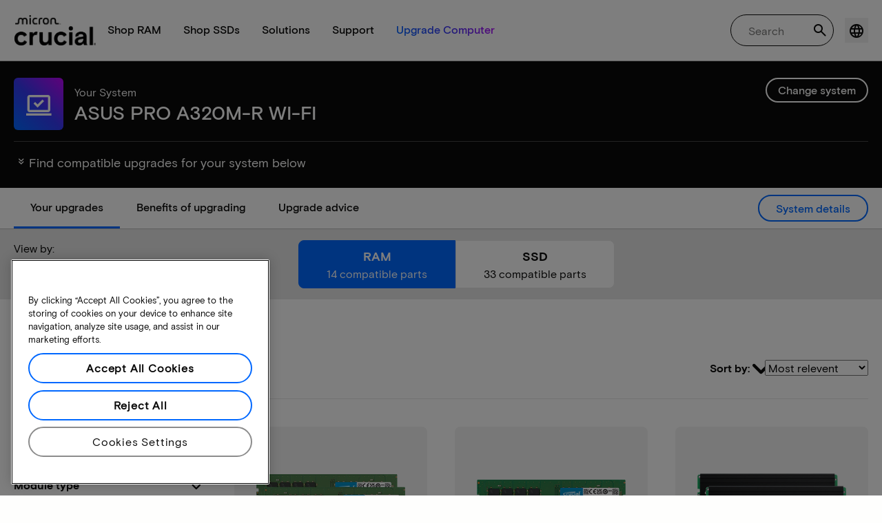

--- FILE ---
content_type: text/html;charset=utf-8
request_url: https://eu.crucial.com/compatible-upgrade-for/asus/pro-a320m-r-wi-fi
body_size: 43018
content:
<!DOCTYPE HTML>

    

    
        
    
<html lang="en">
<head>
          
    
        
    
    
    
    <meta charset="UTF-8"/>
    
    <meta name="template" content="crucial-content-page"/>
    <meta name="viewport" content="width=device-width, initial-scale=1"/>
    
    
    <!-- Call the parent template first to include common links -->
    
    <!-- Canonical link -->
    <script defer="defer" type="text/javascript" src="https://prod-cpg-cloud-eu.crucial.com/.rum/@adobe/helix-rum-js@%5E2/dist/rum-standalone.js"></script>
<link rel="canonical" href="https://eu.crucial.com/compatible-upgrade-for/asus/pro-a320m-r-wi-fi"/>
    
    <!-- Alternate language links -->
    
        <link rel="alternate" hreflang="en-nl" href="https://eu.crucial.com/compatible-upgrade-for/asus/pro-a320m-r-wi-fi"/>
    
        <link rel="alternate" hreflang="en-ie" href="https://eu.crucial.com/compatible-upgrade-for/asus/pro-a320m-r-wi-fi"/>
    
        <link rel="alternate" hreflang="en-gr" href="https://eu.crucial.com/compatible-upgrade-for/asus/pro-a320m-r-wi-fi"/>
    
        <link rel="alternate" hreflang="en-pt" href="https://eu.crucial.com/compatible-upgrade-for/asus/pro-a320m-r-wi-fi"/>
    
        <link rel="alternate" hreflang="es-es" href="https://www.crucial.es/compatible-upgrade-for/asus/pro-a320m-r-wi-fi"/>
    
        <link rel="alternate" hreflang="en-us" href="https://www.crucial.com/compatible-upgrade-for/asus/pro-a320m-r-wi-fi"/>
    
        <link rel="alternate" hreflang="en-gb" href="https://uk.crucial.com/compatible-upgrade-for/asus/pro-a320m-r-wi-fi"/>
    
        <link rel="alternate" hreflang="en-in" href="https://www.crucial.in/compatible-upgrade-for/asus/pro-a320m-r-wi-fi"/>
    
        <link rel="alternate" hreflang="es-mx" href="https://www.crucial.mx/compatible-upgrade-for/asus/pro-a320m-r-wi-fi"/>
    
        <link rel="alternate" hreflang="fr" href="https://www.crucial.fr/compatible-upgrade-for/asus/pro-a320m-r-wi-fi"/>
    
        <link rel="alternate" hreflang="it" href="https://it.crucial.com/compatible-upgrade-for/asus/pro-a320m-r-wi-fi"/>
    
        <link rel="alternate" hreflang="ja" href="https://www.crucial.jp/compatible-upgrade-for/asus/pro-a320m-r-wi-fi"/>
    
        <link rel="alternate" hreflang="ko" href="https://www.crucial.kr/compatible-upgrade-for/asus/pro-a320m-r-wi-fi"/>
    
        <link rel="alternate" hreflang="pt" href="https://br.crucial.com/compatible-upgrade-for/asus/pro-a320m-r-wi-fi"/>
    
        <link rel="alternate" hreflang="zh-cn" href="https://www.crucial.cn/compatible-upgrade-for/asus/pro-a320m-r-wi-fi"/>
    
        <link rel="alternate" hreflang="zh-tw" href="https://www.crucial.tw/compatible-upgrade-for/asus/pro-a320m-r-wi-fi"/>
    
        <link rel="alternate" hreflang="de" href="https://www.crucial.de/compatible-upgrade-for/asus/pro-a320m-r-wi-fi"/>
    
        <link rel="alternate" hreflang="x-default" href="https://eu.crucial.com/compatible-upgrade-for/asus/pro-a320m-r-wi-fi"/>
    

    
    <!-- preconnect to boost subdomain performance -->
    <link rel="dns-prefetch" href="https://prod-cpg-cloud-eu.crucial.com"/>
    <link rel="preconnect" href="https://prod-cpg-cloud-eu.crucial.com" crossorigin="anonymous"/>

    

    
    <link rel="apple-touch-icon" sizes="180x180" href="https://prod-cpg-cloud-eu.crucial.com/content/dam/crucial/favicon/apple-icon-180x180.png"/>
<link rel="icon" type="image/png" sizes="192x192" href="https://prod-cpg-cloud-eu.crucial.com/content/dam/crucial/favicon/android-icon-192x192.png"/>
<link rel="icon" type="image/png" sizes="32x32" href="https://prod-cpg-cloud-eu.crucial.com/content/dam/crucial/favicon/favicon-32x32.png"/> 
<link rel="icon" type="image/png" sizes="16x16" href="https://prod-cpg-cloud-eu.crucial.com/content/dam/crucial/favicon/favicon-16x16.png"/>
<meta name="theme-color" content="#ffffff"/>

    
	<link rel="preload" href="https://prod-cpg-cloud-eu.crucial.com/etc.clientlibs/crucial/cloud/clientlibs/clientlib-site/resources/fonts/MicronBasis-Medium.woff" as="font" type="font/woff" crossorigin="anonymous"/>
<link rel="preload" href="https://prod-cpg-cloud-eu.crucial.com/etc.clientlibs/crucial/cloud/clientlibs/clientlib-site/resources/fonts/MicronBasis-Regular.woff" as="font" type="font/woff" crossorigin="anonymous"/>
<link rel="preload" href="https://prod-cpg-cloud-eu.crucial.com/etc.clientlibs/crucial/cloud/clientlibs/clientlib-site/resources/fonts/MicronBasis-Light.woff" as="font" type="font/woff" crossorigin="anonymous"/>
<link rel="preload" href="https://prod-cpg-cloud-eu.crucial.com/etc.clientlibs/crucial/cloud/clientlibs/clientlib-site/resources/fonts/MicronBasis-Bold.woff" as="font" type="font/woff" crossorigin="anonymous"/>
    
    
    

    

    

<script type="text/javascript">
            if ( !window.CQ_Analytics ) {
                window.CQ_Analytics = {};
            }
            if ( !CQ_Analytics.TestTarget ) {
                CQ_Analytics.TestTarget = {};
            }
            CQ_Analytics.TestTarget.clientCode = 'microntechnology';
            CQ_Analytics.TestTarget.currentPagePath = '\/content\/crucial\/en\u002Deu\/home\/compatible\u002Dupgrade\u002Dfor';
        </script>
    <script src="https://prod-cpg-cloud-eu.crucial.com/etc.clientlibs/cq/testandtarget/clientlibs/testandtarget/parameters.lc-775c9eb7ff4c48025fbe3d707bcf5f55-lc.min.js"></script>
<script src="https://prod-cpg-cloud-eu.crucial.com/etc.clientlibs/clientlibs/granite/jquery.lc-7842899024219bcbdb5e72c946870b79-lc.min.js"></script>
<script src="https://prod-cpg-cloud-eu.crucial.com/etc.clientlibs/cq/personalization/clientlib/personalization/integrations/commons.lc-5370019fd157d93202ac2d6f771f04b8-lc.min.js"></script>
<script src="https://prod-cpg-cloud-eu.crucial.com/etc.clientlibs/cq/testandtarget/clientlibs/testandtarget/atjs-integration.lc-401aa9ea1dd109fe7762186a74ae6c2b-lc.min.js"></script>


    


        <script type="text/javascript" src="//assets.adobedtm.com/4406f1b3c350/2713920b402d/launch-b776186fd5d6.min.js"></script>


    
    
    <link rel="stylesheet" href="https://prod-cpg-cloud-eu.crucial.com/etc.clientlibs/crucial/cloud/clientlibs/clientlib-dependencies.lc-d41d8cd98f00b204e9800998ecf8427e-lc.min.css" type="text/css">
<link rel="stylesheet" href="https://prod-cpg-cloud-eu.crucial.com/etc.clientlibs/crucial/cloud/clientlibs/clientlib-bootstrap.lc-981016ac483c870612727799a4cad35f-lc.min.css" type="text/css">
<link rel="stylesheet" href="https://prod-cpg-cloud-eu.crucial.com/etc.clientlibs/crucial/cloud/clientlibs/clientlib-site.lc-efb6118374b306d554fb9ec0c504d8df-lc.min.css" type="text/css">


    
    
    <script async src="https://prod-cpg-cloud-eu.crucial.com/etc.clientlibs/core/wcm/components/commons/datalayer/v2/clientlibs/core.wcm.components.commons.datalayer.v2.lc-1e0136bad0acfb78be509234578e44f9-lc.min.js"></script>


    
    <script async src="https://prod-cpg-cloud-eu.crucial.com/etc.clientlibs/core/wcm/components/commons/datalayer/acdl/core.wcm.components.commons.datalayer.acdl.lc-bf921af342fd2c40139671dbf0920a1f-lc.min.js"></script>





    
    
        
    
    <link rel="stylesheet" href="https://prod-cpg-cloud-eu.crucial.com/etc.clientlibs/crucial/cloud/clientlibs/clientlib-base.lc-876dc654da45b582d6ad0a8067f1a831-lc.min.css" type="text/css">





          

    
    
	
		
        
		 
			
				
				
                
								
                              
				
				
                
                
				               
                              
                               
                                
                
                
                
                
                          
			
		
		
		
		
		<meta name="description" content="Find compatible upgrades and system info for ASUS PRO A320M-R WI-FI. Discover RAM and SSD compatibility, slots, and max capacity."/> 
		<meta name="title" content="ASUS PRO A320M-R WI-FI | SSD &amp; RAM Upgrades | Crucial EU"/>
		<title>ASUS PRO A320M-R WI-FI | SSD &amp; RAM Upgrades | Crucial EU</title>
	
	<meta property="og:url" content="https://eu.crucial.com/compatible-upgrade-for/asus/pro-a320m-r-wi-fi"/>
	<meta property="fb:app_id" content="170855982954686"/>
	<meta property="og:type" content="article"/>
    <meta property="og:title" content="ASUS PRO A320M-R WI-FI | SSD &amp; RAM Upgrades | Crucial EU"/>
	<meta property="og:description" content="Find compatible upgrades and system info for ASUS PRO A320M-R WI-FI. Discover RAM and SSD compatibility, slots, and max capacity."/>
	<meta property="og:site_name" content="Crucial"/>
	<meta property="og:locale" content="eu"/>
	<meta property="og:image" content="https://content.crucial.com/content/dam/crucial/web-ui/social/facebook-like-crucial.jpg"/>
	<meta name="twitter:card" content="summary"/>
	<meta name="twitter:site" content="@CrucialMemory"/>
	<meta name="twitter:title" content="ASUS PRO A320M-R WI-FI | SSD &amp; RAM Upgrades | Crucial EU"/>
	<meta name="twitter:description" content="Find compatible upgrades and system info for ASUS PRO A320M-R WI-FI. Discover RAM and SSD compatibility, slots, and max capacity."/>
	<meta name="twitter:image" content="https://content.crucial.com/content/dam/crucial/web-ui/social/facebook-like-crucial.jpg"/>
	
	
    
    
    
      
    <script type="application/ld+json">
         {
                "@context": "http://schema.org",
                "@type": "WebPage",
                "url": "https://eu.crucial.com/compatible-upgrade-for/asus/pro-a320m-r-wi-fi",
                "name": "ASUS PRO A320M-R WI-FI | SSD &amp; RAM Upgrades | Crucial EU",
                "description": "Find compatible upgrades and system info for ASUS PRO A320M-R WI-FI. Discover RAM and SSD compatibility, slots, and max capacity."
         } 
      </script>

	



    

<script>(window.BOOMR_mq=window.BOOMR_mq||[]).push(["addVar",{"rua.upush":"false","rua.cpush":"false","rua.upre":"false","rua.cpre":"false","rua.uprl":"false","rua.cprl":"false","rua.cprf":"false","rua.trans":"","rua.cook":"false","rua.ims":"false","rua.ufprl":"false","rua.cfprl":"false","rua.isuxp":"false","rua.texp":"norulematch","rua.ceh":"false","rua.ueh":"false","rua.ieh.st":"0"}]);</script>
                              <script>!function(e){var n="https://s.go-mpulse.net/boomerang/";if("False"=="True")e.BOOMR_config=e.BOOMR_config||{},e.BOOMR_config.PageParams=e.BOOMR_config.PageParams||{},e.BOOMR_config.PageParams.pci=!0,n="https://s2.go-mpulse.net/boomerang/";if(window.BOOMR_API_key="C82UA-T2TZE-FA9PT-QF29X-922P8",function(){function e(){if(!o){var e=document.createElement("script");e.id="boomr-scr-as",e.src=window.BOOMR.url,e.async=!0,i.parentNode.appendChild(e),o=!0}}function t(e){o=!0;var n,t,a,r,d=document,O=window;if(window.BOOMR.snippetMethod=e?"if":"i",t=function(e,n){var t=d.createElement("script");t.id=n||"boomr-if-as",t.src=window.BOOMR.url,BOOMR_lstart=(new Date).getTime(),e=e||d.body,e.appendChild(t)},!window.addEventListener&&window.attachEvent&&navigator.userAgent.match(/MSIE [67]\./))return window.BOOMR.snippetMethod="s",void t(i.parentNode,"boomr-async");a=document.createElement("IFRAME"),a.src="about:blank",a.title="",a.role="presentation",a.loading="eager",r=(a.frameElement||a).style,r.width=0,r.height=0,r.border=0,r.display="none",i.parentNode.appendChild(a);try{O=a.contentWindow,d=O.document.open()}catch(_){n=document.domain,a.src="javascript:var d=document.open();d.domain='"+n+"';void(0);",O=a.contentWindow,d=O.document.open()}if(n)d._boomrl=function(){this.domain=n,t()},d.write("<bo"+"dy onload='document._boomrl();'>");else if(O._boomrl=function(){t()},O.addEventListener)O.addEventListener("load",O._boomrl,!1);else if(O.attachEvent)O.attachEvent("onload",O._boomrl);d.close()}function a(e){window.BOOMR_onload=e&&e.timeStamp||(new Date).getTime()}if(!window.BOOMR||!window.BOOMR.version&&!window.BOOMR.snippetExecuted){window.BOOMR=window.BOOMR||{},window.BOOMR.snippetStart=(new Date).getTime(),window.BOOMR.snippetExecuted=!0,window.BOOMR.snippetVersion=12,window.BOOMR.url=n+"C82UA-T2TZE-FA9PT-QF29X-922P8";var i=document.currentScript||document.getElementsByTagName("script")[0],o=!1,r=document.createElement("link");if(r.relList&&"function"==typeof r.relList.supports&&r.relList.supports("preload")&&"as"in r)window.BOOMR.snippetMethod="p",r.href=window.BOOMR.url,r.rel="preload",r.as="script",r.addEventListener("load",e),r.addEventListener("error",function(){t(!0)}),setTimeout(function(){if(!o)t(!0)},3e3),BOOMR_lstart=(new Date).getTime(),i.parentNode.appendChild(r);else t(!1);if(window.addEventListener)window.addEventListener("load",a,!1);else if(window.attachEvent)window.attachEvent("onload",a)}}(),"".length>0)if(e&&"performance"in e&&e.performance&&"function"==typeof e.performance.setResourceTimingBufferSize)e.performance.setResourceTimingBufferSize();!function(){if(BOOMR=e.BOOMR||{},BOOMR.plugins=BOOMR.plugins||{},!BOOMR.plugins.AK){var n=""=="true"?1:0,t="",a="c4x43tqx2w5m62lwtu5q-f-045a08016-clientnsv4-s.akamaihd.net",i="false"=="true"?2:1,o={"ak.v":"39","ak.cp":"1848018","ak.ai":parseInt("1233956",10),"ak.ol":"0","ak.cr":0,"ak.ipv":4,"ak.proto":"http/1.1","ak.rid":"3bf56d40","ak.r":51095,"ak.a2":n,"ak.m":"dsca","ak.n":"essl","ak.bpcip":"3.23.86.0","ak.cport":36767,"ak.gh":"23.215.214.239","ak.quicv":"","ak.tlsv":"tls1.3","ak.0rtt":"","ak.0rtt.ed":"","ak.csrc":"-","ak.acc":"bbr","ak.t":"1769381179","ak.ak":"hOBiQwZUYzCg5VSAfCLimQ==jrIBFpTFPykL0b/GX9dB9LhYJwI/vW76pIANP1ZOMzCpdIa6yk0EYLiFlWLxjkBNDe/VvmQGOFNHvV9QRjAGQqUpFiwzN7OsFm2RbrgJGMFI89imWzxY3RLBvbbmtoAbRMCfGryTiM1hztys6QeT+pMGCafzjYz1Y+/MFl9OVgofXHqyPFxBn9fgch3vlE9hwYq+ODjjbiLnpuPkAEIlRLb29B88doJfrtPx3/F2eo/h1jD44CgZ5IYbFKIoRZTUHeqNBXofrBR0tmuLCANiSGRjcp08jn8HQarEd7aFKw4GtRmaRybJC3GmLOGttljhjijtZdmMKuD9Vuq4yj3sF/oi/Im6AIPnYkoCH/dVrG8MOBtHX6nt+4Pt3ARX3yDhqBmvdq0mTDnwBPtOZFftqfXYakcZ8zmmKGkAekJWf4c=","ak.pv":"15","ak.dpoabenc":"","ak.tf":i};if(""!==t)o["ak.ruds"]=t;var r={i:!1,av:function(n){var t="http.initiator";if(n&&(!n[t]||"spa_hard"===n[t]))o["ak.feo"]=void 0!==e.aFeoApplied?1:0,BOOMR.addVar(o)},rv:function(){var e=["ak.bpcip","ak.cport","ak.cr","ak.csrc","ak.gh","ak.ipv","ak.m","ak.n","ak.ol","ak.proto","ak.quicv","ak.tlsv","ak.0rtt","ak.0rtt.ed","ak.r","ak.acc","ak.t","ak.tf"];BOOMR.removeVar(e)}};BOOMR.plugins.AK={akVars:o,akDNSPreFetchDomain:a,init:function(){if(!r.i){var e=BOOMR.subscribe;e("before_beacon",r.av,null,null),e("onbeacon",r.rv,null,null),r.i=!0}return this},is_complete:function(){return!0}}}}()}(window);</script></head>
<body class="page primarypage basicpage" id="page-390edd3bc2" data-cmp-data-layer-enabled>
      <div id="content-page-component" data-component-type="js" data-component="pagecomponent" data-pageprops="{&#34;buyingOptions&#34;:&#34;Buy now&#34;,&#34;assetId&#34;:&#34;6658&#34;,&#34;domain&#34;:&#34;https://prod-cpg-cloud-eu.crucial.com&#34;,&#34;addToCart&#34;:&#34;Add to Cart&#34;,&#34;isPublish&#34;:&#34;true&#34;,&#34;locale&#34;:&#34;eu&#34;,&#34;pagePath&#34;:&#34;/content/crucial/en-eu/home/compatible-upgrade-for&#34;,&#34;msrpLabel&#34;:&#34;MSRP&#34;,&#34;currencyCode&#34;:&#34;EUR&#34;,&#34;globalfeaturessettings&#34;:{&#34;msrppricing&#34;:&#34;true&#34;,&#34;buyingoptions&#34;:&#34;true&#34;}}">
        </div>
      <script>
      window.adobeDataLayer = window.adobeDataLayer || [];
      adobeDataLayer.push({
              page: JSON.parse("{\x22page\u002D390edd3bc2\x22:{\x22@type\x22:\x22crucial\/components\/structure\/page\x22,\x22repo:modifyDate\x22:\x222025\u002D10\u002D30T15:06:38Z\x22,\x22dc:title\x22:\x22Compatible upgrades\x22,\x22xdm:template\x22:\x22\/conf\/crucial\/settings\/wcm\/templates\/crucial\u002Dcontent\u002Dpage\x22,\x22xdm:language\x22:\x22en\x22,\x22xdm:tags\x22:[],\x22repo:path\x22:\x22\/content\/crucial\/en\u002Deu\/home\/compatible\u002Dupgrade\u002Dfor.html\x22}}"),
              event:'pageload',
              eventInfo: {
                  path: 'page.page\u002D390edd3bc2'
              }
          });
          for(let i=0;i<window['adobeDataLayer'].length;i++){
            if(window['adobeDataLayer'][i]['page']){
              let pageInformation = {
                breadcrumbs : "crucial:en\u002Deu:home:compatible\u002Dupgrade\u002Dfor",
                hierarchie1: "crucial:en\u002Deu:home:compatible\u002Dupgrade\u002Dfor",
                internalPageName: "compatible\u002Dupgrade\u002Dfor",
                pageID: "prod\u002Dcpg\u002Dcloud\u002Deu.crucial.com:content:crucial:en\u002Deu:home:compatible\u002Dupgrade\u002Dfor",
                pageName: "content:crucial:en\u002Deu:home:compatible\u002Dupgrade\u002Dfor",
                pageShortName: "crucial:[...]:compatible\u002Dupgrade\u002Dfor",
                pageType: "advisor\u002Dresults",
                referringURL: document.referrer,
                rollup: "crucial:en\u002Deu:home:compatible\u002Dupgrade\u002Dfor",
                server: "prod\u002Dcpg\u002Dcloud\u002Deu.crucial.com",
                tagging: "",
                title: "Compatible upgrades",
                urlShortcut: "",
                destinationURL: "https:\/\/prod\u002Dcpg\u002Dcloud\u002Deu.crucial.com\/content\/crucial\/en\u002Deu\/home\/compatible\u002Dupgrade\u002Dfor.asus.pro\u002Da320m\u002Dr\u002Dwi\u002Dfi.html"              
              };
              
              let categroyInfo = {
                type: "\/conf\/crucial\/settings\/wcm\/templates\/crucial\u002Dcontent\u002Dpage",
                version: "2025\u002D10\u002D30"
              };             
              window['adobeDataLayer'][i]['page'].pageInfo = pageInformation;
              window['adobeDataLayer'][i]['page'].category = categroyInfo;
              break;           
            }        
          }
      </script>
      
             
            




            
<div class="root container responsivegrid">
    <span></span>
    
    <div id="container-fc4aff66dc" class="cmp-container">
        


<div class="aem-Grid aem-Grid--12 aem-Grid--default--12 ">
    
    <div class="experiencefragment aem-GridColumn aem-GridColumn--default--12">


    
</div>
<div class="container responsivegrid aem-GridColumn aem-GridColumn--default--12">
    <span></span>
    
    <div id="container-fb06ebd5ac" class="cmp-container">
        


<div class="aem-Grid aem-Grid--12 aem-Grid--default--12 ">
    
    <div class="ghost aem-GridColumn aem-GridColumn--default--12">

</div>
<div class="experiencefragment megamenu-header-sticky-wrapper aem-GridColumn aem-GridColumn--default--12">
<div id="headerMegaMenu" class="cmp-experiencefragment cmp-experiencefragment--header">

    <span></span>
    
    <div id="container-a32ba0c5e6" class="cmp-container">
        


<div class="aem-Grid aem-Grid--12 aem-Grid--default--12 ">
    
    <div class="container responsivegrid aem-GridColumn aem-GridColumn--default--12">
    <span></span>
    
    
    
    <div id="container-2aa9736b10" class="cmp-container">
        
        
        
    </div>

</div>
<div class="container responsivegrid aem-GridColumn aem-GridColumn--default--12">
    <span></span>
    
    
    
    <div id="container-105f70ca9e" class="cmp-container">
        
        <div class="megamenuheader">



<div class='crucial-megamenu ' data-component-type="JS" data-component="navbar-megamenu">
  <div class="cr-container" id='megamenuheader-625072989'>
    <div class='crucial-megamenu__wrapper'>
      <div class='crucial-megamenu__menu-items'>
        <a class="crucial-logo" href='https://eu.crucial.com' aria-label="crucial-logo"><img src='https://assets.micron.com/adobe/assets/urn:aaid:aem:939b9120-3ee8-4e1d-853f-13b625ed922b/as/crucial-logo.png?image_webp=true' alt='Micron Crucial Logo' fetchpriority="high" width="120" height="44"/></a>
        <nav class="crucial-megamenu__nav-items-wrapper" role="region" aria-label="Left navigation menu with logo, home, and primary navigation links">
          <ul class="crucial-megamenu__nav-items">
            <li class="crucial-megamenu__logo">
              <a href='https://eu.crucial.com' aria-label="crucial-logo">
                <img src='https://assets.micron.com/adobe/assets/urn:aaid:aem:939b9120-3ee8-4e1d-853f-13b625ed922b/as/crucial-logo.png?image_webp=true' alt='Micron Crucial Logo' aria-label="crucial logo"/>
              </a>
              <i class="cr-icon-closeblack crucial-megamenu__hamburger-closebtn" role="button" tabindex="0" aria-label="Close Drawer/Sidebar"></i>
            </li>
            <li class="crucial-megamenu__home-text">
              <span>Home</span>
            </li>
            <li>
              <div class="primarynavmenu">


<div data-component-type="JS" data-component="primary-menuitem">
    <div class="crucial-megamenu__parent-item" id="primarymenu-57774247">
        <h6 class="crucial-megamenu__item-title">
            Shop RAM
            <i class="cr-icon-chevronright" role="button" tabindex="0" aria-label="chevron right"></i>
        </h6>
        <div class='crucial-megamenu__parent-item__child-item'>
            <div class="crucial-popover-back-wrapper">
                <i class="cr-icon-chevronright popover-back" role="button" tabindex="0" aria-label="chevron left"></i>
                <span> RAM</span>
            </div>
            <div class="crucial-popover-close-wrapper">
                <i class="crucial-popover-icon cr-icon-closeblack popover-close" role="button" tabindex="0" aria-label="Close Popover"></i>
            </div>
            <div data-component-type="JS" data-component="navbar-submenu" class="cr-container">
                <div class="cr-row megamenu-header">
                    <div class="cr-col cr-col-12">
                        <div data-component-type="custom" data-component="custom-link" class="custom-link align-left">
                            <a href="https://eu.crucial.com/catalog/memory" target="_self" class='primary'>
                                <span> Shop all memory</span>
                                <i class="cr-icon-chevronright" role="img" aria-hidden="true"></i>
                              </a>
                        </div>
                    </div>
                </div> 
                <div class="cr-row megamenu-content">
                    <div class="dropdowncolumn cr-col cr-col-12 cr-col-lg-2 category-column">

    

<div data-component-type="JS" data-component="dropdown-column" class="" id="dropdowncolumn-713689810">
	<div>
		<div class="category-title">Shop by type</div>
		<div class="category-list">			
			 <div class="linklist list cmp-header-links">
    

<ul id="listoflinks" data-cmp-data-layer="{&#34;listoflinks&#34;:{&#34;@type&#34;:&#34;/apps/crucial/components/custom/linklist&#34;,&#34;repo:modifyDate&#34;:&#34;2025-11-12T06:57:45Z&#34;}}" class="cmp-list" data-component="linklist" data-component-type="custom">
    <li class="cmp-list__item">
    <a class="cmp-list__item-link" href="https://eu.crucial.com/catalog/memory?moduleType=SODIMM">
        <span class="cmp-list__item-title">Laptop Memory</span>
        
    </a>
    
</li>
    

    <li class="cmp-list__item">
    <a class="cmp-list__item-link" href="https://eu.crucial.com/catalog/memory?moduleType=UDIMM">
        <span class="cmp-list__item-title">Desktop Memory</span>
        
    </a>
    
</li>
    

    <li class="cmp-list__item">
    <a class="cmp-list__item-link" href="https://eu.crucial.com/catalog/memory/server">
        <span class="cmp-list__item-title">Server Memory</span>
        
    </a>
    
</li>
    
</ul>

    

</div>
												
		</div>
	</div>
	
	
	
		
</div></div>
 
                
                    <div class="dropdowncolumn cr-col cr-col-12 cr-col-lg-6 cards-column">

    

<div data-component-type="JS" data-component="dropdown-column" class="" id="dropdowncolumn-713689811">
	
	<div>
		<div class="category-title">Shop by technology</div>
		<div class="cr-row">
			<div class="cr-col cr-col-12 cr-col-lg-6">
				<div class="megamenuteaser teaser megamenu-category-card"><div data-analytics-id="megamenu-teaser-analyticsID" data-component-type='core' data-component='teaserCards' id="megamenuteaser-fb2ab009bc" class="cmp-teaser" data-cmp-data-layer="{&#34;megamenuteaser-fb2ab009bc&#34;:{&#34;@type&#34;:&#34;/apps/crucial/components/custom/megamenuteaser&#34;,&#34;repo:modifyDate&#34;:&#34;2025-10-13T05:05:54Z&#34;,&#34;dc:title&#34;:&#34;DDR5 RAM&#34;,&#34;dc:description&#34;:&#34;&lt;p>High-speed for multi-core CPUs&lt;/p>\r\n&#34;,&#34;xdm:linkURL&#34;:&#34;https://eu.crucial.com/catalog/memory/ddr5&#34;}}">  
        <div class='cmp-teaser__content'>
            <h6 class="cmp-teaser__title"> 
				<a class="cmp-teaser__link" data-cmp-clickable href="https://eu.crucial.com/catalog/memory/ddr5">DDR5 RAM
				            
				 </a>				
			 </h6>
            
    <div class="cmp-teaser__description"><p>High-speed for multi-core CPUs</p>
</div>

            
        </div>
		<a class="cmp-teaser__link" data-cmp-clickable href="https://eu.crucial.com/catalog/memory/ddr5">
            
    <div class="cmp-teaser__image"><div data-cmp-is="image" data-component-type="JS" data-component="image" data-cmp-src="https://assets.micron.com/adobe/assets/urn:aaid:aem:37163de2-c7ca-408a-95d8-9f07c83ee070/as/ddr5.png?width={.width}&amp;preferwebp=true" data-cmp-filereference="/urn:aaid:aem:37163de2-c7ca-408a-95d8-9f07c83ee070/ddr5.png" data-cmp-hook-image="imageV3" class="cmp-image" itemscope itemtype="http://schema.org/ImageObject">
    
        <picture>
            
            
            
            
            <img src="https://assets.micron.com/adobe/assets/urn:aaid:aem:37163de2-c7ca-408a-95d8-9f07c83ee070/as/ddr5.png?width=1500&preferwebp=true" loading="lazy" class="cmp-image__image" itemprop="contentUrl" alt data-close-label="Close" data-expansion="false"/>
        </picture>
    
    
    
</div>

    
</div>

        </a>
</div>

    
</div>
 
		    </div>
<div class="cr-col cr-col-12 cr-col-lg-6">
				<div class="megamenuteaser teaser megamenu-category-card"><div data-analytics-id="megamenu-teaser-analyticsID" data-component-type='core' data-component='teaserCards' id="megamenuteaser-b6e2d959b8" class="cmp-teaser" data-cmp-data-layer="{&#34;megamenuteaser-b6e2d959b8&#34;:{&#34;@type&#34;:&#34;/apps/crucial/components/custom/megamenuteaser&#34;,&#34;repo:modifyDate&#34;:&#34;2025-10-13T05:06:02Z&#34;,&#34;dc:title&#34;:&#34;DDR4 RAM&#34;,&#34;dc:description&#34;:&#34;&lt;p>Maximize your system’s potential&lt;/p>\r\n&#34;,&#34;xdm:linkURL&#34;:&#34;https://eu.crucial.com/catalog/memory/ddr4&#34;}}">  
        <div class='cmp-teaser__content'>
            <h6 class="cmp-teaser__title"> 
				<a class="cmp-teaser__link" data-cmp-clickable href="https://eu.crucial.com/catalog/memory/ddr4">DDR4 RAM
				            
				 </a>				
			 </h6>
            
    <div class="cmp-teaser__description"><p>Maximize your system’s potential</p>
</div>

            
        </div>
		<a class="cmp-teaser__link" data-cmp-clickable href="https://eu.crucial.com/catalog/memory/ddr4">
            
    <div class="cmp-teaser__image"><div data-cmp-is="image" data-component-type="JS" data-component="image" data-cmp-src="https://assets.micron.com/adobe/assets/urn:aaid:aem:13ed39f1-1685-420b-b260-ba81828c88b1/as/ddr4.png?width={.width}&amp;preferwebp=true" data-cmp-filereference="/urn:aaid:aem:13ed39f1-1685-420b-b260-ba81828c88b1/ddr4.png" data-cmp-hook-image="imageV3" class="cmp-image" itemscope itemtype="http://schema.org/ImageObject">
    
        <picture>
            
            
            
            
            <img src="https://assets.micron.com/adobe/assets/urn:aaid:aem:13ed39f1-1685-420b-b260-ba81828c88b1/as/ddr4.png?width=1500&preferwebp=true" loading="lazy" class="cmp-image__image" itemprop="contentUrl" alt data-close-label="Close" data-expansion="false"/>
        </picture>
    
    
    
</div>

    
</div>

        </a>
</div>

    
</div>
 
		    </div>
<div class="cr-col cr-col-12 cr-col-lg-6">
				<div class="megamenuteaser teaser megamenu-category-card"><div data-analytics-id="megamenu-teaser-analyticsID" data-component-type='core' data-component='teaserCards' id="megamenuteaser-2a1a72016c" class="cmp-teaser" data-cmp-data-layer="{&#34;megamenuteaser-2a1a72016c&#34;:{&#34;@type&#34;:&#34;/apps/crucial/components/custom/megamenuteaser&#34;,&#34;repo:modifyDate&#34;:&#34;2025-06-24T09:09:50Z&#34;,&#34;dc:title&#34;:&#34;Pro Series&#34;,&#34;dc:description&#34;:&#34;&lt;p>High-performance right out of the box&lt;/p>\r\n&#34;,&#34;xdm:linkURL&#34;:&#34;https://eu.crucial.com/catalog/memory/crucial-pro-memory&#34;}}">  
        <div class='cmp-teaser__content'>
            <h6 class="cmp-teaser__title"> 
				<a class="cmp-teaser__link" data-cmp-clickable href="https://eu.crucial.com/catalog/memory/crucial-pro-memory">Pro Series
				            
				 </a>				
			 </h6>
            
    <div class="cmp-teaser__description"><p>High-performance right out of the box</p>
</div>

            
        </div>
		<a class="cmp-teaser__link" data-cmp-clickable href="https://eu.crucial.com/catalog/memory/crucial-pro-memory">
            
    <div class="cmp-teaser__image"><div data-cmp-is="image" data-component-type="JS" data-component="image" data-cmp-src="https://prod-cpg-cloud-eu.crucial.com/content/experience-fragments/crucial/en-eu/header/header/master/_jcr_content/root/container_1326097113/megamenuheader/primarynavigationmenu-1/subcolumn-2/teaser-3.coreimg%7B.width%7D.png/1750930824477/crucial-shop-ram-pro-series.png" data-asset-id="9557e0c9-f65c-41b1-8005-c61bb5f3e5bd" data-cmp-filereference="/content/dam/crucial/mega-menu/crucial-shop-ram-pro-series.png" data-cmp-hook-image="imageV3" class="cmp-image" itemscope itemtype="http://schema.org/ImageObject">
    
        <picture>
            
            
            
            
            <img src="https://prod-cpg-cloud-eu.crucial.com/content/experience-fragments/crucial/en-eu/header/header/master/_jcr_content/root/container_1326097113/megamenuheader/primarynavigationmenu-1/subcolumn-2/teaser-3.coreimg.png/1750930824477/crucial-shop-ram-pro-series.png" loading="lazy" class="cmp-image__image" itemprop="contentUrl" alt data-close-label="Close" data-expansion="false"/>
        </picture>
    
    
    
</div>

    
</div>

        </a>
</div>

    
</div>
 
		    </div>
<div class="cr-col cr-col-12 cr-col-lg-6">
				<div class="megamenuteaser teaser megamenu-category-card"><div data-analytics-id="megamenu-teaser-analyticsID" data-component-type='core' data-component='teaserCards' id="megamenuteaser-6a2533e890" class="cmp-teaser" data-cmp-data-layer="{&#34;megamenuteaser-6a2533e890&#34;:{&#34;@type&#34;:&#34;/apps/crucial/components/custom/megamenuteaser&#34;,&#34;repo:modifyDate&#34;:&#34;2025-11-12T06:51:09Z&#34;,&#34;dc:title&#34;:&#34;Crucial Pro Overclocking&#34;,&#34;dc:description&#34;:&#34;&lt;p>Faster gaming unlocked&lt;/p>\r\n&#34;,&#34;xdm:linkURL&#34;:&#34;https://eu.crucial.com/catalog/memory?series=Pro Overclocking&#34;}}">  
        <div class='cmp-teaser__content'>
            <h6 class="cmp-teaser__title"> 
				<a class="cmp-teaser__link" data-cmp-clickable href="https://eu.crucial.com/catalog/memory?series=Pro%20Overclocking">Crucial Pro Overclocking
				            
				 </a>				
			 </h6>
            
    <div class="cmp-teaser__description"><p>Faster gaming unlocked</p>
</div>

            
        </div>
		<a class="cmp-teaser__link" data-cmp-clickable href="https://eu.crucial.com/catalog/memory?series=Pro%20Overclocking">
            
    <div class="cmp-teaser__image"><div data-cmp-is="image" data-component-type="JS" data-component="image" data-cmp-src="https://prod-cpg-cloud-eu.crucial.com/content/experience-fragments/crucial/en-eu/header/header/master/_jcr_content/root/container_1326097113/megamenuheader/primarynavigationmenu-1/subcolumn-2/teaser-4.coreimg%7B.width%7D.png/1762930269248/crucial-shop-ram-pro-overclocking.png" data-asset-id="92c605ce-6028-4bfa-9b27-4e299dddcb7b" data-cmp-filereference="/content/dam/crucial/mega-menu/crucial-shop-ram-pro-overclocking.png" data-cmp-hook-image="imageV3" class="cmp-image" itemscope itemtype="http://schema.org/ImageObject">
    
        <picture>
            
            
            
            
            <img src="https://prod-cpg-cloud-eu.crucial.com/content/experience-fragments/crucial/en-eu/header/header/master/_jcr_content/root/container_1326097113/megamenuheader/primarynavigationmenu-1/subcolumn-2/teaser-4.coreimg.png/1762930269248/crucial-shop-ram-pro-overclocking.png" loading="lazy" class="cmp-image__image" itemprop="contentUrl" alt data-close-label="Close" data-expansion="false"/>
        </picture>
    
    
    
</div>

    
</div>

        </a>
</div>

    
</div>
 
		    </div>

		</div>
	</div>
	
	
		
</div></div>
 
                
                    <div class="dropdowncolumn cr-col cr-col-12 cr-col-lg-4 featured-cards-column">

    

<div data-component-type="JS" data-component="dropdown-column" class="" id="dropdowncolumn-713689812">
	
	
	<div>
			<div class="category-title">Featured products</div>
			<div class="cr-row">
				<div class="cr-col cr-col-12 cr-col-lg-6">
					<div class="megamenuteaser teaser megamenu-featured-products"><div data-analytics-id="megamenu-teaser-analyticsID" data-component-type='core' data-component='teaserCards' id="megamenuteaser-b115ff48b2" class="cmp-teaser" data-cmp-data-layer="{&#34;megamenuteaser-b115ff48b2&#34;:{&#34;@type&#34;:&#34;/apps/crucial/components/custom/megamenuteaser&#34;,&#34;repo:modifyDate&#34;:&#34;2025-06-24T09:09:50Z&#34;,&#34;dc:title&#34;:&#34;Crucial Pro DDR5-6400 64GB Kit (32GBx2)&#34;,&#34;xdm:linkURL&#34;:&#34;https://eu.crucial.com/memory/ddr5/CP2K32G64C40U5B&#34;}}">  
        <div class='cmp-teaser__content'>
            <p class="cmp-teaser__title"> 
				<a class="cmp-teaser__link" data-cmp-clickable href="https://eu.crucial.com/memory/ddr5/CP2K32G64C40U5B">Crucial Pro DDR5-6400 64GB Kit (32GBx2)
				            
				 </a>				
			 </p>
            
    

            
        </div>
		<a class="cmp-teaser__link" data-cmp-clickable href="https://eu.crucial.com/memory/ddr5/CP2K32G64C40U5B">
            
    <div class="cmp-teaser__image"><div data-cmp-is="image" data-component-type="JS" data-component="image" data-cmp-src="https://prod-cpg-cloud-eu.crucial.com/content/experience-fragments/crucial/en-eu/header/header/master/_jcr_content/root/container_1326097113/megamenuheader/primarynavigationmenu-1/subcolumn-3/teaser-1.coreimg%7B.width%7D.jpeg/1750930824468/crucial-shop-ram-featured-products-ddr5-black.jpeg" data-asset-id="7fd1d8b7-351b-4c03-b589-08825564a148" data-cmp-filereference="/content/dam/crucial/mega-menu/crucial-shop-ram-featured-products-ddr5-black.jpg" data-cmp-hook-image="imageV3" class="cmp-image" itemscope itemtype="http://schema.org/ImageObject">
    
        <picture>
            
            
            
            
            <img src="https://prod-cpg-cloud-eu.crucial.com/content/experience-fragments/crucial/en-eu/header/header/master/_jcr_content/root/container_1326097113/megamenuheader/primarynavigationmenu-1/subcolumn-3/teaser-1.coreimg.jpeg/1750930824468/crucial-shop-ram-featured-products-ddr5-black.jpeg" loading="lazy" class="cmp-image__image" itemprop="contentUrl" alt data-close-label="Close" data-expansion="false"/>
        </picture>
    
    
    
</div>

    
</div>

        </a>
</div>

    
</div>
  
			    </div>
<div class="cr-col cr-col-12 cr-col-lg-6">
					<div class="megamenuteaser teaser megamenu-featured-products"><div data-analytics-id="megamenu-teaser-analyticsID" data-component-type='core' data-component='teaserCards' id="megamenuteaser-6ddcc7fc37" class="cmp-teaser" data-cmp-data-layer="{&#34;megamenuteaser-6ddcc7fc37&#34;:{&#34;@type&#34;:&#34;/apps/crucial/components/custom/megamenuteaser&#34;,&#34;repo:modifyDate&#34;:&#34;2025-06-24T09:09:50Z&#34;,&#34;dc:title&#34;:&#34;Crucial Pro DDR5-6400 64GB Kit (32GBx2)&#34;,&#34;xdm:linkURL&#34;:&#34;https://eu.crucial.com/memory/ddr5/CP2K32G64C40U5W&#34;}}">  
        <div class='cmp-teaser__content'>
            <p class="cmp-teaser__title"> 
				<a class="cmp-teaser__link" data-cmp-clickable href="https://eu.crucial.com/memory/ddr5/CP2K32G64C40U5W">Crucial Pro DDR5-6400 64GB Kit (32GBx2)
				            
				 </a>				
			 </p>
            
    

            
        </div>
		<a class="cmp-teaser__link" data-cmp-clickable href="https://eu.crucial.com/memory/ddr5/CP2K32G64C40U5W">
            
    <div class="cmp-teaser__image"><div data-cmp-is="image" data-component-type="JS" data-component="image" data-cmp-src="https://prod-cpg-cloud-eu.crucial.com/content/experience-fragments/crucial/en-eu/header/header/master/_jcr_content/root/container_1326097113/megamenuheader/primarynavigationmenu-1/subcolumn-3/teaser-2.coreimg%7B.width%7D.jpeg/1750930824536/crucial-shop-ram-featured-products-ddr5-white.jpeg" data-asset-id="d9233123-d47f-437a-8f0d-aa2697ef25c2" data-cmp-filereference="/content/dam/crucial/mega-menu/crucial-shop-ram-featured-products-ddr5-white.jpg" data-cmp-hook-image="imageV3" class="cmp-image" itemscope itemtype="http://schema.org/ImageObject">
    
        <picture>
            
            
            
            
            <img src="https://prod-cpg-cloud-eu.crucial.com/content/experience-fragments/crucial/en-eu/header/header/master/_jcr_content/root/container_1326097113/megamenuheader/primarynavigationmenu-1/subcolumn-3/teaser-2.coreimg.jpeg/1750930824536/crucial-shop-ram-featured-products-ddr5-white.jpeg" loading="lazy" class="cmp-image__image" itemprop="contentUrl" alt data-close-label="Close" data-expansion="false"/>
        </picture>
    
    
    
</div>

    
</div>

        </a>
</div>

    
</div>
  
			    </div>

			</div>
			
	
	</div>
	
		
</div></div>
 
                </div>
                <div class="cr-row megamenu-footer">
                    <div class="cr-col cr-col-12">
                        <div data-component-type="custom" data-component="custom-link" class="custom-link align-center">
                            <a href="https://eu.crucial.com/products/memory" target="_self" class="primary">
                               <span>Explore more</span>
                               <i class="cr-icon-chevronright" role="img" aria-hidden="true"></i>
                            </a>
                        </div> 
                        <div class='teaser cr-rawCss-teaserCard'>
							<div class="megamenuteaser teaser megamenu-featured-products">

    
</div>

                        </div>
                    </div>
                 </div>
            </div>    
        </div>
    </div>
    
	
</div>	
        
 </div>

            </li>
<li>
              <div class="primarynavmenu">


<div data-component-type="JS" data-component="primary-menuitem">
    <div class="crucial-megamenu__parent-item" id="primarymenu-57774248">
        <h6 class="crucial-megamenu__item-title">
            Shop SSDs
            <i class="cr-icon-chevronright" role="button" tabindex="0" aria-label="chevron right"></i>
        </h6>
        <div class='crucial-megamenu__parent-item__child-item'>
            <div class="crucial-popover-back-wrapper">
                <i class="cr-icon-chevronright popover-back" role="button" tabindex="0" aria-label="chevron left"></i>
                <span> Shop SSDs</span>
            </div>
            <div class="crucial-popover-close-wrapper">
                <i class="crucial-popover-icon cr-icon-closeblack popover-close" role="button" tabindex="0" aria-label="Close Popover"></i>
            </div>
            <div data-component-type="JS" data-component="navbar-submenu" class="cr-container">
                <div class="cr-row megamenu-header">
                    <div class="cr-col cr-col-12">
                        <div data-component-type="custom" data-component="custom-link" class="custom-link align-left">
                            <a href="https://eu.crucial.com/catalog/ssd" target="_self" class='primary'>
                                <span> Shop all storage</span>
                                <i class="cr-icon-chevronright" role="img" aria-hidden="true"></i>
                              </a>
                        </div>
                    </div>
                </div> 
                <div class="cr-row megamenu-content">
                    <div class="dropdowncolumn cr-col cr-col-12 cr-col-lg-6 cards-column">

    

<div data-component-type="JS" data-component="dropdown-column" class="" id="dropdowncolumn-420286803">
	
	<div>
		<div class="category-title">Shop by technology</div>
		<div class="cr-row">
			<div class="cr-col cr-col-12 cr-col-lg-6">
				<div class="megamenuteaser teaser megamenu-category-card"><div data-analytics-id="megamenu-teaser-analyticsID" data-component-type='core' data-component='teaserCards' id="megamenuteaser-67fc8d347f" class="cmp-teaser" data-cmp-data-layer="{&#34;megamenuteaser-67fc8d347f&#34;:{&#34;@type&#34;:&#34;/apps/crucial/components/custom/megamenuteaser&#34;,&#34;repo:modifyDate&#34;:&#34;2025-06-24T09:09:50Z&#34;,&#34;dc:title&#34;:&#34;NVMe SSDs&#34;,&#34;dc:description&#34;:&#34;&lt;p>Experience blazing-fast performance&lt;/p>\r\n&#34;,&#34;xdm:linkURL&#34;:&#34;https://eu.crucial.com/catalog/ssd/nvme&#34;}}">  
        <div class='cmp-teaser__content'>
            <h6 class="cmp-teaser__title"> 
				<a class="cmp-teaser__link" data-cmp-clickable href="https://eu.crucial.com/catalog/ssd/nvme">NVMe SSDs
				            
				 </a>				
			 </h6>
            
    <div class="cmp-teaser__description"><p>Experience blazing-fast performance</p>
</div>

            
        </div>
		<a class="cmp-teaser__link" data-cmp-clickable href="https://eu.crucial.com/catalog/ssd/nvme">
            
    <div class="cmp-teaser__image"><div data-cmp-is="image" data-component-type="JS" data-component="image" data-cmp-src="https://prod-cpg-cloud-eu.crucial.com/content/experience-fragments/crucial/en-eu/header/header/master/_jcr_content/root/container_1326097113/megamenuheader/primarynavigationmenu-2/subcolumn-1/teaser-1.coreimg%7B.width%7D.png/1750930824476/crucial-shop-sdd-nvme-ssd.png" data-asset-id="5abc6db7-12a3-4b9f-b7d4-f266561100d6" data-cmp-filereference="/content/dam/crucial/mega-menu/crucial-shop-sdd-nvme-ssd.png" data-cmp-hook-image="imageV3" class="cmp-image" itemscope itemtype="http://schema.org/ImageObject">
    
        <picture>
            
            
            
            
            <img src="https://prod-cpg-cloud-eu.crucial.com/content/experience-fragments/crucial/en-eu/header/header/master/_jcr_content/root/container_1326097113/megamenuheader/primarynavigationmenu-2/subcolumn-1/teaser-1.coreimg.png/1750930824476/crucial-shop-sdd-nvme-ssd.png" loading="lazy" class="cmp-image__image" itemprop="contentUrl" alt data-close-label="Close" data-expansion="false"/>
        </picture>
    
    
    
</div>

    
</div>

        </a>
</div>

    
</div>
 
		    </div>
<div class="cr-col cr-col-12 cr-col-lg-6">
				<div class="megamenuteaser teaser megamenu-category-card"><div data-analytics-id="megamenu-teaser-analyticsID" data-component-type='core' data-component='teaserCards' id="megamenuteaser-d9b326ce4a" class="cmp-teaser" data-cmp-data-layer="{&#34;megamenuteaser-d9b326ce4a&#34;:{&#34;@type&#34;:&#34;/apps/crucial/components/custom/megamenuteaser&#34;,&#34;repo:modifyDate&#34;:&#34;2025-06-24T09:09:50Z&#34;,&#34;dc:title&#34;:&#34;SATA SSDs&#34;,&#34;dc:description&#34;:&#34;&lt;p>Reliable and affordable&lt;/p>\r\n&#34;,&#34;xdm:linkURL&#34;:&#34;https://eu.crucial.com/catalog/ssd/sata&#34;}}">  
        <div class='cmp-teaser__content'>
            <h6 class="cmp-teaser__title"> 
				<a class="cmp-teaser__link" data-cmp-clickable href="https://eu.crucial.com/catalog/ssd/sata">SATA SSDs
				            
				 </a>				
			 </h6>
            
    <div class="cmp-teaser__description"><p>Reliable and affordable</p>
</div>

            
        </div>
		<a class="cmp-teaser__link" data-cmp-clickable href="https://eu.crucial.com/catalog/ssd/sata">
            
    <div class="cmp-teaser__image"><div data-cmp-is="image" data-component-type="JS" data-component="image" data-cmp-src="https://prod-cpg-cloud-eu.crucial.com/content/experience-fragments/crucial/en-eu/header/header/master/_jcr_content/root/container_1326097113/megamenuheader/primarynavigationmenu-2/subcolumn-1/teaser-2.coreimg%7B.width%7D.png/1750930836490/crucial-shop-ssd-sata.png" data-asset-id="0fc1ffe4-d728-4004-88e3-25c4507dd814" data-cmp-filereference="/content/dam/crucial/mega-menu/crucial-shop-ssd-sata.png" data-cmp-hook-image="imageV3" class="cmp-image" itemscope itemtype="http://schema.org/ImageObject">
    
        <picture>
            
            
            
            
            <img src="https://prod-cpg-cloud-eu.crucial.com/content/experience-fragments/crucial/en-eu/header/header/master/_jcr_content/root/container_1326097113/megamenuheader/primarynavigationmenu-2/subcolumn-1/teaser-2.coreimg.png/1750930836490/crucial-shop-ssd-sata.png" loading="lazy" class="cmp-image__image" itemprop="contentUrl" alt data-close-label="Close" data-expansion="false"/>
        </picture>
    
    
    
</div>

    
</div>

        </a>
</div>

    
</div>
 
		    </div>
<div class="cr-col cr-col-12 cr-col-lg-6">
				<div class="megamenuteaser teaser megamenu-category-card"><div data-analytics-id="megamenu-teaser-analyticsID" data-component-type='core' data-component='teaserCards' id="megamenuteaser-e435112a00" class="cmp-teaser" data-cmp-data-layer="{&#34;megamenuteaser-e435112a00&#34;:{&#34;@type&#34;:&#34;/apps/crucial/components/custom/megamenuteaser&#34;,&#34;repo:modifyDate&#34;:&#34;2025-06-24T09:09:50Z&#34;,&#34;dc:title&#34;:&#34;External SSDs&#34;,&#34;dc:description&#34;:&#34;&lt;p>Keep your important files safe&lt;/p>\r\n&#34;,&#34;xdm:linkURL&#34;:&#34;https://eu.crucial.com/catalog/ssd/external&#34;}}">  
        <div class='cmp-teaser__content'>
            <h6 class="cmp-teaser__title"> 
				<a class="cmp-teaser__link" data-cmp-clickable href="https://eu.crucial.com/catalog/ssd/external">External SSDs
				            
				 </a>				
			 </h6>
            
    <div class="cmp-teaser__description"><p>Keep your important files safe</p>
</div>

            
        </div>
		<a class="cmp-teaser__link" data-cmp-clickable href="https://eu.crucial.com/catalog/ssd/external">
            
    <div class="cmp-teaser__image"><div data-cmp-is="image" data-component-type="JS" data-component="image" data-cmp-src="https://prod-cpg-cloud-eu.crucial.com/content/experience-fragments/crucial/en-eu/header/header/master/_jcr_content/root/container_1326097113/megamenuheader/primarynavigationmenu-2/subcolumn-1/teaser-3.coreimg%7B.width%7D.png/1750930836493/crucial-shop-ssd-external.png" data-asset-id="2a7f091b-fcf6-4ce2-819d-07f4ecbe90fe" data-cmp-filereference="/content/dam/crucial/mega-menu/crucial-shop-ssd-external.png" data-cmp-hook-image="imageV3" class="cmp-image" itemscope itemtype="http://schema.org/ImageObject">
    
        <picture>
            
            
            
            
            <img src="https://prod-cpg-cloud-eu.crucial.com/content/experience-fragments/crucial/en-eu/header/header/master/_jcr_content/root/container_1326097113/megamenuheader/primarynavigationmenu-2/subcolumn-1/teaser-3.coreimg.png/1750930836493/crucial-shop-ssd-external.png" loading="lazy" class="cmp-image__image" itemprop="contentUrl" alt data-close-label="Close" data-expansion="false"/>
        </picture>
    
    
    
</div>

    
</div>

        </a>
</div>

    
</div>
 
		    </div>
<div class="cr-col cr-col-12 cr-col-lg-6">
				<div class="megamenuteaser teaser megamenu-category-card"><div data-analytics-id="megamenu-teaser-analyticsID" data-component-type='core' data-component='teaserCards' id="megamenuteaser-34f2d940f7" class="cmp-teaser" data-cmp-data-layer="{&#34;megamenuteaser-34f2d940f7&#34;:{&#34;@type&#34;:&#34;/apps/crucial/components/custom/megamenuteaser&#34;,&#34;repo:modifyDate&#34;:&#34;2025-06-24T09:09:50Z&#34;,&#34;dc:title&#34;:&#34;Enterprise&#34;,&#34;dc:description&#34;:&#34;&lt;p>SSDs for servers and data centers&lt;/p>\r\n&#34;,&#34;xdm:linkURL&#34;:&#34;https://eu.crucial.com/catalog/ssd/server&#34;}}">  
        <div class='cmp-teaser__content'>
            <h6 class="cmp-teaser__title"> 
				<a class="cmp-teaser__link" data-cmp-clickable href="https://eu.crucial.com/catalog/ssd/server">Enterprise
				            
				 </a>				
			 </h6>
            
    <div class="cmp-teaser__description"><p>SSDs for servers and data centers</p>
</div>

            
        </div>
		<a class="cmp-teaser__link" data-cmp-clickable href="https://eu.crucial.com/catalog/ssd/server">
            
    <div class="cmp-teaser__image"><div data-cmp-is="image" data-component-type="JS" data-component="image" data-cmp-src="https://prod-cpg-cloud-eu.crucial.com/content/experience-fragments/crucial/en-eu/header/header/master/_jcr_content/root/container_1326097113/megamenuheader/primarynavigationmenu-2/subcolumn-1/teaser-4.coreimg%7B.width%7D.png/1750930824495/crucial-shop-ssd-enterprise.png" data-asset-id="1e75f65f-ebae-4ae1-af6f-9ef5f19e4e57" data-cmp-filereference="/content/dam/crucial/mega-menu/crucial-shop-ssd-enterprise.png" data-cmp-hook-image="imageV3" class="cmp-image" itemscope itemtype="http://schema.org/ImageObject">
    
        <picture>
            
            
            
            
            <img src="https://prod-cpg-cloud-eu.crucial.com/content/experience-fragments/crucial/en-eu/header/header/master/_jcr_content/root/container_1326097113/megamenuheader/primarynavigationmenu-2/subcolumn-1/teaser-4.coreimg.png/1750930824495/crucial-shop-ssd-enterprise.png" loading="lazy" class="cmp-image__image" itemprop="contentUrl" alt data-close-label="Close" data-expansion="false"/>
        </picture>
    
    
    
</div>

    
</div>

        </a>
</div>

    
</div>
 
		    </div>

		</div>
	</div>
	
	
		
</div></div>
 
                
                    <div class="dropdowncolumn cr-col cr-col-12 cr-col-lg-2 empty-column">

    

<div data-component-type="JS" data-component="dropdown-column" class="" id="dropdowncolumn-420286804">
	
	
	
	
		
</div></div>
 
                
                    <div class="dropdowncolumn cr-col cr-col-12 cr-col-lg-4 featured-cards-column">

    

<div data-component-type="JS" data-component="dropdown-column" class="" id="dropdowncolumn-420286805">
	
	
	<div>
			<div class="category-title">Featured products</div>
			<div class="cr-row">
				<div class="cr-col cr-col-12 cr-col-lg-6">
					<div class="megamenuteaser teaser megamenu-featured-products"><div data-analytics-id="megamenu-teaser-analyticsID" data-component-type='core' data-component='teaserCards' id="megamenuteaser-6e886dd27d" class="cmp-teaser" data-cmp-data-layer="{&#34;megamenuteaser-6e886dd27d&#34;:{&#34;@type&#34;:&#34;/apps/crucial/components/custom/megamenuteaser&#34;,&#34;repo:modifyDate&#34;:&#34;2025-06-24T09:09:50Z&#34;,&#34;dc:title&#34;:&#34;Crucial T705 4TB PCIe Gen5 NVMe M.2 SSD&#34;,&#34;xdm:linkURL&#34;:&#34;https://eu.crucial.com/ssd/t705/CT4000T705SSD5&#34;}}">  
        <div class='cmp-teaser__content'>
            <p class="cmp-teaser__title"> 
				<a class="cmp-teaser__link" data-cmp-clickable href="https://eu.crucial.com/ssd/t705/CT4000T705SSD5">Crucial T705 4TB PCIe Gen5 NVMe M.2 SSD
				            
				 </a>				
			 </p>
            
    

            
        </div>
		<a class="cmp-teaser__link" data-cmp-clickable href="https://eu.crucial.com/ssd/t705/CT4000T705SSD5">
            
    <div class="cmp-teaser__image"><div data-cmp-is="image" data-component-type="JS" data-component="image" data-cmp-src="https://prod-cpg-cloud-eu.crucial.com/content/experience-fragments/crucial/en-eu/header/header/master/_jcr_content/root/container_1326097113/megamenuheader/primarynavigationmenu-2/subcolumn-3/teaser-1.coreimg%7B.width%7D.jpeg/1750930836471/crucial-shop-ssd-featured-products-t705.jpeg" data-asset-id="a0231095-8b20-4630-bc60-4675c903b967" data-cmp-filereference="/content/dam/crucial/mega-menu/crucial-shop-ssd-featured-products-t705.jpg" data-cmp-hook-image="imageV3" class="cmp-image" itemscope itemtype="http://schema.org/ImageObject">
    
        <picture>
            
            
            
            
            <img src="https://prod-cpg-cloud-eu.crucial.com/content/experience-fragments/crucial/en-eu/header/header/master/_jcr_content/root/container_1326097113/megamenuheader/primarynavigationmenu-2/subcolumn-3/teaser-1.coreimg.jpeg/1750930836471/crucial-shop-ssd-featured-products-t705.jpeg" loading="lazy" class="cmp-image__image" itemprop="contentUrl" alt data-close-label="Close" data-expansion="false"/>
        </picture>
    
    
    
</div>

    
</div>

        </a>
</div>

    
</div>
  
			    </div>
<div class="cr-col cr-col-12 cr-col-lg-6">
					<div class="megamenuteaser teaser megamenu-featured-products"><div data-analytics-id="megamenu-teaser-analyticsID" data-component-type='core' data-component='teaserCards' id="megamenuteaser-f8de09d56c" class="cmp-teaser" data-cmp-data-layer="{&#34;megamenuteaser-f8de09d56c&#34;:{&#34;@type&#34;:&#34;/apps/crucial/components/custom/megamenuteaser&#34;,&#34;repo:modifyDate&#34;:&#34;2025-06-24T09:09:50Z&#34;,&#34;dc:title&#34;:&#34;Crucial X10 Pro 4TB Portable SSD&#34;,&#34;xdm:linkURL&#34;:&#34;https://eu.crucial.com/ssd/x10-pro/CT4000X10PROSSD9&#34;}}">  
        <div class='cmp-teaser__content'>
            <p class="cmp-teaser__title"> 
				<a class="cmp-teaser__link" data-cmp-clickable href="https://eu.crucial.com/ssd/x10-pro/CT4000X10PROSSD9">Crucial X10 Pro 4TB Portable SSD
				            
				 </a>				
			 </p>
            
    

            
        </div>
		<a class="cmp-teaser__link" data-cmp-clickable href="https://eu.crucial.com/ssd/x10-pro/CT4000X10PROSSD9">
            
    <div class="cmp-teaser__image"><div data-cmp-is="image" data-component-type="JS" data-component="image" data-cmp-src="https://prod-cpg-cloud-eu.crucial.com/content/experience-fragments/crucial/en-eu/header/header/master/_jcr_content/root/container_1326097113/megamenuheader/primarynavigationmenu-2/subcolumn-3/teaser-2.coreimg%7B.width%7D.jpeg/1750930836500/crucial-shop-ssd-featured-products-x10.jpeg" data-asset-id="078ebe06-7dba-462e-840c-fa2a957ca9f8" data-cmp-filereference="/content/dam/crucial/mega-menu/crucial-shop-ssd-featured-products-x10.jpg" data-cmp-hook-image="imageV3" class="cmp-image" itemscope itemtype="http://schema.org/ImageObject">
    
        <picture>
            
            
            
            
            <img src="https://prod-cpg-cloud-eu.crucial.com/content/experience-fragments/crucial/en-eu/header/header/master/_jcr_content/root/container_1326097113/megamenuheader/primarynavigationmenu-2/subcolumn-3/teaser-2.coreimg.jpeg/1750930836500/crucial-shop-ssd-featured-products-x10.jpeg" loading="lazy" class="cmp-image__image" itemprop="contentUrl" alt data-close-label="Close" data-expansion="false"/>
        </picture>
    
    
    
</div>

    
</div>

        </a>
</div>

    
</div>
  
			    </div>

			</div>
			
	
	</div>
	
		
</div></div>
 
                </div>
                <div class="cr-row megamenu-footer">
                    <div class="cr-col cr-col-12">
                        <div data-component-type="custom" data-component="custom-link" class="custom-link align-center">
                            <a href="https://eu.crucial.com/products/ssd" target="_self" class="primary">
                               <span>Explore more</span>
                               <i class="cr-icon-chevronright" role="img" aria-hidden="true"></i>
                            </a>
                        </div> 
                        <div class='teaser cr-rawCss-teaserCard'>
							<div class="megamenuteaser teaser megamenu-featured-products">

    
</div>

                        </div>
                    </div>
                 </div>
            </div>    
        </div>
    </div>
    
	
</div>	
        
 </div>

            </li>
<li>
              <div class="primarynavmenu">


<div data-component-type="JS" data-component="primary-menuitem">
    <div class="crucial-megamenu__parent-item" id="primarymenu-57774249">
        <h6 class="crucial-megamenu__item-title">
            Solutions
            <i class="cr-icon-chevronright" role="button" tabindex="0" aria-label="chevron right"></i>
        </h6>
        <div class='crucial-megamenu__parent-item__child-item'>
            <div class="crucial-popover-back-wrapper">
                <i class="cr-icon-chevronright popover-back" role="button" tabindex="0" aria-label="chevron left"></i>
                <span> Solutions</span>
            </div>
            <div class="crucial-popover-close-wrapper">
                <i class="crucial-popover-icon cr-icon-closeblack popover-close" role="button" tabindex="0" aria-label="Close Popover"></i>
            </div>
            <div data-component-type="JS" data-component="navbar-submenu" class="cr-container">
                <div class="cr-row megamenu-header">
                    <div class="cr-col cr-col-12">
                        <div data-component-type="custom" data-component="custom-link" class="custom-link align-left">
                            <a href="https://eu.crucial.com/articles" target="_self" class='primary'>
                                <span> Our solutions</span>
                                <i class="cr-icon-chevronright" role="img" aria-hidden="true"></i>
                              </a>
                        </div>
                    </div>
                </div> 
                <div class="cr-row megamenu-content">
                    <div class="dropdowncolumn">

    

<div data-component-type="JS" data-component="dropdown-column" class="" id="dropdowncolumn-126883796">
	
	
	
	
		
</div></div>
 
                
                    <div class="dropdowncolumn cr-col cr-col-12 cr-col-lg-2 category-column">

    

<div data-component-type="JS" data-component="dropdown-column" class="" id="dropdowncolumn-126883797">
	<div>
		<div class="category-title">Memory solutions</div>
		<div class="category-list">			
			 <div class="linklist list cmp-header-links">
    

<ul id="listoflinks" data-cmp-data-layer="{&#34;listoflinks&#34;:{&#34;@type&#34;:&#34;/apps/crucial/components/custom/linklist&#34;,&#34;repo:modifyDate&#34;:&#34;2025-12-09T06:24:08Z&#34;}}" class="cmp-list" data-component="linklist" data-component-type="custom">
    <li class="cmp-list__item">
    <a class="cmp-list__item-link" href="https://eu.crucial.com/products/memory">
        <span class="cmp-list__item-title">Explore all memory</span>
        
    </a>
    
</li>
    

    <li class="cmp-list__item">
    <a class="cmp-list__item-link" href="https://eu.crucial.com/products/memory/desktop-dram">
        <span class="cmp-list__item-title">Desktop Memory</span>
        
    </a>
    
</li>
    

    <li class="cmp-list__item">
    <a class="cmp-list__item-link" href="https://eu.crucial.com/products/memory/laptop-dram">
        <span class="cmp-list__item-title">Laptop Memory</span>
        
    </a>
    
</li>
    

    <li class="cmp-list__item">
    <a class="cmp-list__item-link" href="https://eu.crucial.com/products/memory/server-solutions">
        <span class="cmp-list__item-title">Server Memory</span>
        
    </a>
    
</li>
    
</ul>

    

</div>
												
		</div>
	</div>
	
	
	
		
</div></div>
 
                
                    <div class="dropdowncolumn cr-col cr-col-12 cr-col-lg-2 category-column">

    

<div data-component-type="JS" data-component="dropdown-column" class="" id="dropdowncolumn-126883798">
	<div>
		<div class="category-title">Storage solutions</div>
		<div class="category-list">			
			 <div class="linklist list cmp-header-links">
    

<ul id="listoflinks" data-cmp-data-layer="{&#34;listoflinks&#34;:{&#34;@type&#34;:&#34;/apps/crucial/components/custom/linklist&#34;,&#34;repo:modifyDate&#34;:&#34;2025-11-26T04:52:32Z&#34;}}" class="cmp-list" data-component="linklist" data-component-type="custom">
    <li class="cmp-list__item">
    <a class="cmp-list__item-link" href="https://eu.crucial.com/products/ssd">
        <span class="cmp-list__item-title">Explore all storage</span>
        
    </a>
    
</li>
    

    <li class="cmp-list__item">
    <a class="cmp-list__item-link" href="https://eu.crucial.com/products/ssd/crucial-internal-ssds">
        <span class="cmp-list__item-title">Internal SSDs</span>
        
    </a>
    
</li>
    

    <li class="cmp-list__item">
    <a class="cmp-list__item-link" href="https://eu.crucial.com/products/ssd/portable-ssds">
        <span class="cmp-list__item-title">External SSDs</span>
        
    </a>
    
</li>
    
</ul>

    

</div>
												
		</div>
	</div>
	
	
	
		
</div></div>
 
                
                    <div class="dropdowncolumn cr-col cr-col-12 cr-col-lg-2 empty-column">

    

<div data-component-type="JS" data-component="dropdown-column" class="" id="dropdowncolumn-126883799">
	
	
	
	<div></div>
		
</div></div>
 
                
                    <div class="dropdowncolumn cr-col cr-col-12 cr-col-lg-4 featured-cards-column">

    

<div data-component-type="JS" data-component="dropdown-column" class="" id="dropdowncolumn-126883800">
	
	
	<div>
			<div class="category-title">Top articles</div>
			<div class="cr-row">
				<div class="cr-col cr-col-12 cr-col-lg-6">
					<div class="megamenuteaser teaser megamenu-featured-articles"><div data-analytics-id="megamenu-teaser-analyticsID" data-component-type='core' data-component='teaserCards' id="megamenuteaser-91d8e323c3" class="cmp-teaser" data-cmp-data-layer="{&#34;megamenuteaser-91d8e323c3&#34;:{&#34;@type&#34;:&#34;/apps/crucial/components/custom/megamenuteaser&#34;,&#34;repo:modifyDate&#34;:&#34;2025-06-24T09:09:51Z&#34;,&#34;dc:title&#34;:&#34;How to build your own PC&#34;,&#34;xdm:linkURL&#34;:&#34;https://eu.crucial.com/articles/pc-builders/how-to-build-a-computer&#34;}}">  
        <div class='cmp-teaser__content'>
            <p class="cmp-teaser__title"> 
				<a class="cmp-teaser__link" data-cmp-clickable href="https://eu.crucial.com/articles/pc-builders/how-to-build-a-computer">How to build your own PC
				            
				 </a>				
			 </p>
            
    

            
        </div>
		<a class="cmp-teaser__link" data-cmp-clickable href="https://eu.crucial.com/articles/pc-builders/how-to-build-a-computer">
            
    <div class="cmp-teaser__image"><div data-cmp-is="image" data-component-type="JS" data-component="image" data-cmp-src="https://prod-cpg-cloud-eu.crucial.com/content/experience-fragments/crucial/en-eu/header/header/master/_jcr_content/root/container_1326097113/megamenuheader/primarynavigationmenu-3/subcolumn-5/teaser-1.coreimg%7B.width%7D.jpeg/1750930836486/crucial-solutions-top-article-build-your-pc.jpeg" data-asset-id="f91d297b-6e83-4de9-ada9-9205addc1788" data-cmp-filereference="/content/dam/crucial/mega-menu/crucial-solutions-top-article-build-your-pc.jpg" data-cmp-hook-image="imageV3" class="cmp-image" itemscope itemtype="http://schema.org/ImageObject">
    
        <picture>
            
            
            
            
            <img src="https://prod-cpg-cloud-eu.crucial.com/content/experience-fragments/crucial/en-eu/header/header/master/_jcr_content/root/container_1326097113/megamenuheader/primarynavigationmenu-3/subcolumn-5/teaser-1.coreimg.jpeg/1750930836486/crucial-solutions-top-article-build-your-pc.jpeg" loading="lazy" class="cmp-image__image" itemprop="contentUrl" alt data-close-label="Close" data-expansion="false"/>
        </picture>
    
    
    
</div>

    
</div>

        </a>
</div>

    
</div>
  
			    </div>
<div class="cr-col cr-col-12 cr-col-lg-6">
					<div class="megamenuteaser teaser megamenu-featured-articles"><div data-analytics-id="megamenu-teaser-analyticsID" data-component-type='core' data-component='teaserCards' id="megamenuteaser-496565ab99" class="cmp-teaser" data-cmp-data-layer="{&#34;megamenuteaser-496565ab99&#34;:{&#34;@type&#34;:&#34;/apps/crucial/components/custom/megamenuteaser&#34;,&#34;repo:modifyDate&#34;:&#34;2025-06-24T09:09:51Z&#34;,&#34;dc:title&#34;:&#34;What is a portable SSD?&#34;,&#34;xdm:linkURL&#34;:&#34;https://eu.crucial.com/articles/external-ssd/what-is-a-portable-ssd&#34;}}">  
        <div class='cmp-teaser__content'>
            <p class="cmp-teaser__title"> 
				<a class="cmp-teaser__link" data-cmp-clickable href="https://eu.crucial.com/articles/external-ssd/what-is-a-portable-ssd">What is a portable SSD?
				            
				 </a>				
			 </p>
            
    

            
        </div>
		<a class="cmp-teaser__link" data-cmp-clickable href="https://eu.crucial.com/articles/external-ssd/what-is-a-portable-ssd">
            
    <div class="cmp-teaser__image"><div data-cmp-is="image" data-component-type="JS" data-component="image" data-cmp-src="https://prod-cpg-cloud-eu.crucial.com/content/experience-fragments/crucial/en-eu/header/header/master/_jcr_content/root/container_1326097113/megamenuheader/primarynavigationmenu-3/subcolumn-5/teaser-2.coreimg%7B.width%7D.jpeg/1750930836595/crucial-solutions-top-article-portable-ssd.jpeg" data-asset-id="00df0458-6819-43a5-9cc0-4388f4bcc86d" data-cmp-filereference="/content/dam/crucial/mega-menu/crucial-solutions-top-article-portable-ssd.jpg" data-cmp-hook-image="imageV3" class="cmp-image" itemscope itemtype="http://schema.org/ImageObject">
    
        <picture>
            
            
            
            
            <img src="https://prod-cpg-cloud-eu.crucial.com/content/experience-fragments/crucial/en-eu/header/header/master/_jcr_content/root/container_1326097113/megamenuheader/primarynavigationmenu-3/subcolumn-5/teaser-2.coreimg.jpeg/1750930836595/crucial-solutions-top-article-portable-ssd.jpeg" loading="lazy" class="cmp-image__image" itemprop="contentUrl" alt data-close-label="Close" data-expansion="false"/>
        </picture>
    
    
    
</div>

    
</div>

        </a>
</div>

    
</div>
  
			    </div>

			</div>
			<div class="view-all-link">
				<div data-component-type="custom" data-component="custom-link" class="custom-link align-right">
						<a href="https://eu.crucial.com/articles" target="_self" class='primary'> <span>View all articles</span> <i class="cr-icon-chevronright" role="img" aria-hidden="true"></i> </a>
				</div>
			</div>
	
	</div>
	
		
</div></div>
 
                </div>
                <div class="cr-row megamenu-footer">
                    <div class="cr-col cr-col-12">
                         
                        <div class='teaser cr-rawCss-teaserCard'>
							<div class="megamenuteaser teaser megamenu-banner megamenu-banner-chevron">

    
</div>

                        </div>
                    </div>
                 </div>
            </div>    
        </div>
    </div>
    
	
</div>	
        
 </div>

            </li>
<li>
              <div class="primarynavmenu">


<div data-component-type="JS" data-component="primary-menuitem">
    <div class="crucial-megamenu__parent-item" id="primarymenu-57774250">
        <h6 class="crucial-megamenu__item-title">
            Support
            <i class="cr-icon-chevronright" role="button" tabindex="0" aria-label="chevron right"></i>
        </h6>
        <div class='crucial-megamenu__parent-item__child-item'>
            <div class="crucial-popover-back-wrapper">
                <i class="cr-icon-chevronright popover-back" role="button" tabindex="0" aria-label="chevron left"></i>
                <span> Support</span>
            </div>
            <div class="crucial-popover-close-wrapper">
                <i class="crucial-popover-icon cr-icon-closeblack popover-close" role="button" tabindex="0" aria-label="Close Popover"></i>
            </div>
            <div data-component-type="JS" data-component="navbar-submenu" class="cr-container">
                <div class="cr-row megamenu-header">
                    <div class="cr-col cr-col-12">
                        <div data-component-type="custom" data-component="custom-link" class="custom-link align-left">
                            <a href="https://eu.crucial.com/support" target="_self" class='primary'>
                                <span> Support center</span>
                                <i class="cr-icon-chevronright" role="img" aria-hidden="true"></i>
                              </a>
                        </div>
                    </div>
                </div> 
                <div class="cr-row megamenu-content">
                    <div class="dropdowncolumn cr-col cr-col-12 cr-col-lg-2 category-column">

    

<div data-component-type="JS" data-component="dropdown-column" class="" id="dropdowncolumn-166519211">
	<div>
		<div class="category-title">Customer service</div>
		<div class="category-list">			
			 <div class="linklist list cmp-header-links">
    

<ul id="listoflinks" data-cmp-data-layer="{&#34;listoflinks&#34;:{&#34;@type&#34;:&#34;/apps/crucial/components/custom/linklist&#34;,&#34;repo:modifyDate&#34;:&#34;2025-12-15T11:12:42Z&#34;}}" class="cmp-list" data-component="linklist" data-component-type="custom">
    <li class="cmp-list__item">
    <a class="cmp-list__item-link" href="https://eu.crucial.com/support/contact">
        <span class="cmp-list__item-title">Contact support</span>
        
    </a>
    
</li>
    

    <li class="cmp-list__item">
    <a class="cmp-list__item-link" href="https://eu.crucial.com/warranty-home">
        <span class="cmp-list__item-title">Warranty</span>
        
    </a>
    
</li>
    
</ul>

    

</div>
												
		</div>
	</div>
	
	
	
		
</div></div>
 
                
                    <div class="dropdowncolumn cr-col cr-col-12 cr-col-lg-2 category-column">

    

<div data-component-type="JS" data-component="dropdown-column" class="" id="dropdowncolumn-166519210">
	<div>
		<div class="category-title">Self help</div>
		<div class="category-list">			
			 <div class="linklist list cmp-header-links">
    

<ul id="listoflinks" data-cmp-data-layer="{&#34;listoflinks&#34;:{&#34;@type&#34;:&#34;/apps/crucial/components/custom/linklist&#34;,&#34;repo:modifyDate&#34;:&#34;2025-06-24T09:09:50Z&#34;}}" class="cmp-list" data-component="linklist" data-component-type="custom">
    <li class="cmp-list__item">
    <a class="cmp-list__item-link" href="https://eu.crucial.com/articles/about-memory/how-to-upgrade-desktop-memory">
        <span class="cmp-list__item-title">Memory installation guide</span>
        
    </a>
    
</li>
    

    <li class="cmp-list__item">
    <a class="cmp-list__item-link" href="https://eu.crucial.com/support/ssd/ssd-install">
        <span class="cmp-list__item-title">Storage installation guide</span>
        
    </a>
    
</li>
    

    <li class="cmp-list__item">
    <a class="cmp-list__item-link" href="https://eu.crucial.com/support/articles-faq-memory">
        <span class="cmp-list__item-title">Memory articles</span>
        
    </a>
    
</li>
    

    <li class="cmp-list__item">
    <a class="cmp-list__item-link" href="https://eu.crucial.com/support/articles-faq-ssd">
        <span class="cmp-list__item-title">Storage articles</span>
        
    </a>
    
</li>
    

    <li class="cmp-list__item">
    <a class="cmp-list__item-link" href="https://eu.crucial.com/support/articles-faq-customer-service">
        <span class="cmp-list__item-title">Articles &amp; FAQ’s</span>
        
    </a>
    
</li>
    
</ul>

    

</div>
												
		</div>
	</div>
	
	
	
		
</div></div>
 
                
                    <div class="dropdowncolumn cr-col cr-col-12 cr-col-lg-2 category-column">

    

<div data-component-type="JS" data-component="dropdown-column" class="" id="dropdowncolumn-166519209">
	<div>
		<div class="category-title">Resources</div>
		<div class="category-list">			
			 <div class="linklist list cmp-header-links">
    

<ul id="listoflinks" data-cmp-data-layer="{&#34;listoflinks&#34;:{&#34;@type&#34;:&#34;/apps/crucial/components/custom/linklist&#34;,&#34;repo:modifyDate&#34;:&#34;2025-06-24T09:09:50Z&#34;}}" class="cmp-list" data-component="linklist" data-component-type="custom">
    <li class="cmp-list__item">
    <a class="cmp-list__item-link" href="https://eu.crucial.com/support/ssd-support">
        <span class="cmp-list__item-title">Firmware updates</span>
        
    </a>
    
</li>
    

    <li class="cmp-list__item">
    <a class="cmp-list__item-link" href="https://www.acronis.com/en-sg/promotion/CrucialHD-download/">
        <span class="cmp-list__item-title">Acronis data transfer</span>
        
    </a>
    
</li>
    

    <li class="cmp-list__item">
    <a class="cmp-list__item-link" href="https://eu.crucial.com/support/storage-executive">
        <span class="cmp-list__item-title">Storage executive</span>
        
    </a>
    
</li>
    
</ul>

    

</div>
												
		</div>
	</div>
	
	
	
		
</div></div>
 
                
                    <div class="dropdowncolumn cr-col cr-col-12 cr-col-lg-2 empty-column">

    

<div data-component-type="JS" data-component="dropdown-column" class="" id="dropdowncolumn-166519208">
	
	
	
	<div></div>
		
</div></div>
 
                
                    <div class="dropdowncolumn cr-col cr-col-12 cr-col-lg-4 featured-cards-column">

    

<div data-component-type="JS" data-component="dropdown-column" class="" id="dropdowncolumn-166519207">
	
	
	<div>
			<div class="category-title">Top articles</div>
			<div class="cr-row">
				<div class="cr-col cr-col-12 cr-col-lg-6">
					<div class="megamenuteaser teaser megamenu-featured-articles"><div data-analytics-id="megamenu-teaser-analyticsID" data-component-type='core' data-component='teaserCards' id="megamenuteaser-68c8827607" class="cmp-teaser" data-cmp-data-layer="{&#34;megamenuteaser-68c8827607&#34;:{&#34;@type&#34;:&#34;/apps/crucial/components/custom/megamenuteaser&#34;,&#34;repo:modifyDate&#34;:&#34;2025-06-24T09:09:50Z&#34;,&#34;dc:title&#34;:&#34;How to Initialize Your SSD for Windows&#34;,&#34;xdm:linkURL&#34;:&#34;https://eu.crucial.com/support/articles-faq-ssd/initialize-ssd-windows&#34;}}">  
        <div class='cmp-teaser__content'>
            <p class="cmp-teaser__title"> 
				<a class="cmp-teaser__link" data-cmp-clickable href="https://eu.crucial.com/support/articles-faq-ssd/initialize-ssd-windows">How to Initialize Your SSD for Windows
				            
				 </a>				
			 </p>
            
    

            
        </div>
		<a class="cmp-teaser__link" data-cmp-clickable href="https://eu.crucial.com/support/articles-faq-ssd/initialize-ssd-windows">
            
    <div class="cmp-teaser__image"><div data-cmp-is="image" data-component-type="JS" data-component="image" data-cmp-src="https://prod-cpg-cloud-eu.crucial.com/content/experience-fragments/crucial/en-eu/header/header/master/_jcr_content/root/container_1326097113/megamenuheader/primarynavigationmenu-4/subcolumn-5/teaser-1.coreimg%7B.width%7D.jpeg/1750930822900/crucial-support-top-article-ssd-for-windows.jpeg" data-asset-id="24b25c26-9e5e-4510-aeee-34fed76414a3" data-cmp-filereference="/content/dam/crucial/mega-menu/crucial-support-top-article-ssd-for-windows.jpg" data-cmp-hook-image="imageV3" class="cmp-image" itemscope itemtype="http://schema.org/ImageObject">
    
        <picture>
            
            
            
            
            <img src="https://prod-cpg-cloud-eu.crucial.com/content/experience-fragments/crucial/en-eu/header/header/master/_jcr_content/root/container_1326097113/megamenuheader/primarynavigationmenu-4/subcolumn-5/teaser-1.coreimg.jpeg/1750930822900/crucial-support-top-article-ssd-for-windows.jpeg" loading="lazy" class="cmp-image__image" itemprop="contentUrl" alt data-close-label="Close" data-expansion="false"/>
        </picture>
    
    
    
</div>

    
</div>

        </a>
</div>

    
</div>
  
			    </div>
<div class="cr-col cr-col-12 cr-col-lg-6">
					<div class="megamenuteaser teaser megamenu-featured-articles"><div data-analytics-id="megamenu-teaser-analyticsID" data-component-type='core' data-component='teaserCards' id="megamenuteaser-8e6d0e5b0d" class="cmp-teaser" data-cmp-data-layer="{&#34;megamenuteaser-8e6d0e5b0d&#34;:{&#34;@type&#34;:&#34;/apps/crucial/components/custom/megamenuteaser&#34;,&#34;repo:modifyDate&#34;:&#34;2025-06-24T09:09:50Z&#34;,&#34;dc:title&#34;:&#34;What are memory timings?&#34;,&#34;xdm:linkURL&#34;:&#34;https://eu.crucial.com/support/articles-faq-memory/what-are-memory-timings&#34;}}">  
        <div class='cmp-teaser__content'>
            <p class="cmp-teaser__title"> 
				<a class="cmp-teaser__link" data-cmp-clickable href="https://eu.crucial.com/support/articles-faq-memory/what-are-memory-timings">What are memory timings?
				            
				 </a>				
			 </p>
            
    

            
        </div>
		<a class="cmp-teaser__link" data-cmp-clickable href="https://eu.crucial.com/support/articles-faq-memory/what-are-memory-timings">
            
    <div class="cmp-teaser__image"><div data-cmp-is="image" data-component-type="JS" data-component="image" data-cmp-src="https://prod-cpg-cloud-eu.crucial.com/content/experience-fragments/crucial/en-eu/header/header/master/_jcr_content/root/container_1326097113/megamenuheader/primarynavigationmenu-4/subcolumn-5/teaser-2.coreimg%7B.width%7D.jpeg/1750930836590/crucial-support-top-article-memory-timings.jpeg" data-asset-id="6cdf6fad-8813-41da-9206-49cae8cdf10b" data-cmp-filereference="/content/dam/crucial/mega-menu/crucial-support-top-article-memory-timings.jpg" data-cmp-hook-image="imageV3" class="cmp-image" itemscope itemtype="http://schema.org/ImageObject">
    
        <picture>
            
            
            
            
            <img src="https://prod-cpg-cloud-eu.crucial.com/content/experience-fragments/crucial/en-eu/header/header/master/_jcr_content/root/container_1326097113/megamenuheader/primarynavigationmenu-4/subcolumn-5/teaser-2.coreimg.jpeg/1750930836590/crucial-support-top-article-memory-timings.jpeg" loading="lazy" class="cmp-image__image" itemprop="contentUrl" alt data-close-label="Close" data-expansion="false"/>
        </picture>
    
    
    
</div>

    
</div>

        </a>
</div>

    
</div>
  
			    </div>

			</div>
			<div class="view-all-link">
				<div data-component-type="custom" data-component="custom-link" class="custom-link align-right">
						<a href="https://eu.crucial.com/articles" target="_self" class='primary'> <span>View all articles</span> <i class="cr-icon-chevronright" role="img" aria-hidden="true"></i> </a>
				</div>
			</div>
	
	</div>
	
		
</div></div>
 
                </div>
                <div class="cr-row megamenu-footer">
                    <div class="cr-col cr-col-12">
                         
                        <div class='teaser cr-rawCss-teaserCard'>
							<div class="megamenuteaser teaser megamenu-featured-products">

    
</div>

                        </div>
                    </div>
                 </div>
            </div>    
        </div>
    </div>
    
	
</div>	
        
 </div>

            </li>
<li>
              <div class="primarynavmenu crucial-megamenu__item-gradient-color">


<div data-component-type="JS" data-component="primary-menuitem">
    
    
	<div class="crucial-megamenu__parent-item crucial-megamenu__parent-item--upgrade-computer is-external-link-on-mobile" id="primarymenu-57774251" data-altlabel="My Computer" data-redirecturl="https://eu.crucial.com/upgrades" data-redirecttarget="_blank">
		   <h6 class="crucial-megamenu__item-title">
	            <span>Upgrade Computer</span>
	            <i class="cr-icon-chevronright" role="button" tabindex="0" aria-label="chevron right"></i>
	        </h6>
	        <div class='crucial-megamenu__parent-item__child-item'>
			    <div class="crucial-popover-back-wrapper">
	                <i class="cr-icon-chevronright popover-back" role="button" tabindex="0" aria-label="chevron left"></i>
	                <span> My Computer</span>
	            </div>
	            <div class="crucial-popover-close-wrapper">
	                <i class="crucial-popover-icon cr-icon-closeblack popover-close" role="button" tabindex="0" aria-label="Close Popover"></i>
	            </div>
				<div>
					<div class="dropdowncolumn">

    

<div data-component-type="JS" data-component="dropdown-column" class="" id="dropdowncolumn-459922218">
	
	
	
	
	<div>
		<div class="upgradecomputerwidget">
<div data-component-type="JS" data-component="upgrade-computer" class="cr-upgrade-computer-megamenu-tab" data-subtitle-for-mac="Find a compatible memory or storage upgrade" id="upgradecomputerwidget-2097385470">
    <div class="cr-container">
        <section class="cr-upgrade-computer-section">
            <div class="cr-upgrade-computer-panel-header">
                <h4 class="h4 panel-title">Upgrade my computer</h4>
                <p class="panel-subtitle">Find a compatible memory or storage upgrade with two great options!</p>
            </div>
            <div class="cr-upgrade-computer-panel-content">
                  <div class="panel-content-card ">
                     <div class="megamenuteaser teaser upgrade-computer"><div data-analytics-id="megamenu-teaser-analyticsID" data-component-type='core' data-component='teaserCards' id="megamenuteaser-457320bb98" class="cmp-teaser" data-cmp-data-layer="{&#34;megamenuteaser-457320bb98&#34;:{&#34;@type&#34;:&#34;/apps/crucial/components/custom/megamenuteaser&#34;,&#34;repo:modifyDate&#34;:&#34;2025-06-24T09:09:51Z&#34;,&#34;dc:title&#34;:&#34;Upgrade Selector&#34;,&#34;dc:description&#34;:&#34;&lt;p>A guided selection to find your system&lt;/p>\r\n&#34;}}">  
        <div class='cmp-teaser__content'>
            <h2 class="cmp-teaser__title"> 
				Upgrade Selector
				            
				 				
			 </h2>
            
    <div class="cmp-teaser__description"><p>A guided selection to find your system</p>
</div>

            <div class="cmp-teaser__action-container megamenu-teaser">
                <div data-component-type="custom" data-component="custom-link" class="custom-link align-left" data-initialized="true">
                    <a class="cmp-teaser__action-link" id="megamenuteaser-457320bb98-cta-b546e89a82" type="button" href="https://eu.crucial.com/upgrades">Select your computer
                        
                            <div class="banner-chevron-cta-icon">
                                <i class="cr-icon-chevronright" aria-label="chevron right"></i>
                            </div>
                        
                        
                    </a>
                </div>
            </div>
        </div>
		
            
    <div class="cmp-teaser__image"><div data-cmp-is="image" data-component-type="JS" data-component="image" data-cmp-src="https://prod-cpg-cloud-eu.crucial.com/content/experience-fragments/crucial/en-eu/header/header/master/_jcr_content/root/container_1326097113/megamenuheader/primarynavigationmenu-5/subcolumn-1/upgradecomputer/teaser-1.coreimg%7B.width%7D.svg/1750930839485/upgrade.svg" data-asset-id="de259cd5-9ba4-4822-b192-5970695995e2" data-cmp-filereference="/content/dam/crucial/mega-menu/upgrade.svg" data-cmp-hook-image="imageV3" class="cmp-image" itemscope itemtype="http://schema.org/ImageObject">
    
        <picture>
            
            
            
            
            <img src="https://prod-cpg-cloud-eu.crucial.com/content/experience-fragments/crucial/en-eu/header/header/master/_jcr_content/root/container_1326097113/megamenuheader/primarynavigationmenu-5/subcolumn-1/upgradecomputer/teaser-1.coreimg.svg/1750930839485/upgrade.svg" loading="lazy" class="cmp-image__image" itemprop="contentUrl" alt data-close-label="Close" data-expansion="false"/>
        </picture>
    
    
    
</div>

    
</div>

        
</div>

    
</div>
                     
                  </div>
<div class="panel-content-card cr-system-scanner-other-than-mac">
                     <div class="megamenuteaser teaser upgrade-computer"><div data-analytics-id="megamenu-teaser-analyticsID" data-component-type='core' data-component='teaserCards' id="megamenuteaser-91211220fb" class="cmp-teaser" data-cmp-data-layer="{&#34;megamenuteaser-91211220fb&#34;:{&#34;@type&#34;:&#34;/apps/crucial/components/custom/megamenuteaser&#34;,&#34;repo:modifyDate&#34;:&#34;2025-06-24T09:09:51Z&#34;,&#34;dc:title&#34;:&#34;System Scanner&#34;,&#34;dc:description&#34;:&#34;&lt;p>A safe and easy way to find your compatible upgrades&lt;/p>\r\n&#34;}}">  
        <div class='cmp-teaser__content'>
            <h2 class="cmp-teaser__title"> 
				System Scanner
				            
				 				
			 </h2>
            
    <div class="cmp-teaser__description"><p>A safe and easy way to find your compatible upgrades</p>
</div>

            <div class="cmp-teaser__action-container megamenu-teaser">
                <div data-component-type="custom" data-component="custom-link" class="custom-link align-left" data-initialized="true">
                    <a class="cmp-teaser__action-link" id="megamenuteaser-91211220fb-cta-969000de9d" type="button" href="#Run-scan-id">Run scan
                        
                            <div class="banner-chevron-cta-icon">
                                <i class="cr-icon-chevronright" aria-label="chevron right"></i>
                            </div>
                        
                        
                    </a>
                </div>
            
                <div data-component-type="custom" data-component="custom-link" class="custom-link align-left" data-initialized="true">
                    <a class="cmp-teaser__action-link" id="megamenuteaser-91211220fb-cta-18f5d0ee2c" href="https://eu.crucial.com/store/systemscanner">Explore
                        
                        
                            <i class="cr-icon-chevronright" role="img" aria-hidden="true" aria-label="chevron right"></i>
                        
                    </a>
                </div>
            </div>
        </div>
		
            
    <div class="cmp-teaser__image"><div data-cmp-is="image" data-component-type="JS" data-component="image" data-cmp-src="https://prod-cpg-cloud-eu.crucial.com/content/experience-fragments/crucial/en-eu/header/header/master/_jcr_content/root/container_1326097113/megamenuheader/primarynavigationmenu-5/subcolumn-1/upgradecomputer/teaser-2.coreimg%7B.width%7D.svg/1750950555335/crucial-cuf-model-scanner.svg" data-asset-id="15b0c3a0-a835-4ed1-8763-a621cbf18ac1" data-cmp-filereference="/content/dam/crucial/Compitable-Upgrade-For/crucial-cuf-model-Scanner.svg" data-cmp-hook-image="imageV3" class="cmp-image" itemscope itemtype="http://schema.org/ImageObject">
    
        <picture>
            
            
            
            
            <img src="https://prod-cpg-cloud-eu.crucial.com/content/experience-fragments/crucial/en-eu/header/header/master/_jcr_content/root/container_1326097113/megamenuheader/primarynavigationmenu-5/subcolumn-1/upgradecomputer/teaser-2.coreimg.svg/1750950555335/crucial-cuf-model-scanner.svg" loading="lazy" class="cmp-image__image" itemprop="contentUrl" alt data-close-label="Close" data-expansion="false"/>
        </picture>
    
    
    
</div>

    
</div>

        
</div>

    
</div>
                     
                  </div>
            
            </div>
        </section>
    </div>
</div>
</div>

		<div class="selecteddevicewidget">
<div data-component-type="JS" data-component="my-computer" class="cr-my-computer-megamenu-tab" id="selecteddevicewidget-1134763818">
    <div class="cr-container">
        <section class="cr-section cr-my-computer-section">
            <div class="cr-my-computer-product-selector-section">
                

    


<div class="cr-my-computer-models-section" id="productSelector-1694928747">
        <div class="cr-my-computer-models-section-header">
            <h5 class="h5 heading">Currently shopping for</h5>
            <button class="cr-text-black" id="clearAll">
                <i class="cr-icon-delete"></i>Clear all
            </button>
        </div>

        <fieldset class="cr-my-computer-models-section-body" role="radiogroup"></fieldset>

        <div class="cr-my-computer-models-section-footer section-flex">
            <div data-component-type="custom" data-component="custom-link" class="custom-link align-left" data-initialized="true">
                <a class="primary" id="seeCompatibleProducts">
                    <span>See compatible products</span>
                    <i class="cr-icon-chevronright" role="img" aria-hidden="true"></i>
                </a>
            </div>
            <div data-component-type="custom" data-component="custom-link" class="custom-link align-left" data-initialized="true">
                <a href="https://eu.crucial.com/upgrades" class="primary" id="addNewComputer">
                    <span>Add new computer </span>
                </a>
            </div>
        </div>
</div>
            </div>
            <div class="cr-my-computer-scanner-section">
                <div class="panel-content-card">
                    <div class="teaser panel-content-card-container">
                        <div class="cr-my-computer-cmp-teaser">
                            <div class="megamenuteaser teaser system-scanner"><div data-analytics-id="megamenu-teaser-analyticsID" data-component-type='core' data-component='teaserCards' id="megamenuteaser-0b91ac456d" class="cmp-teaser" data-cmp-data-layer="{&#34;megamenuteaser-0b91ac456d&#34;:{&#34;@type&#34;:&#34;/apps/crucial/components/custom/megamenuteaser&#34;,&#34;repo:modifyDate&#34;:&#34;2025-06-24T09:09:51Z&#34;,&#34;dc:title&#34;:&#34;Still not sure ? &#34;,&#34;dc:description&#34;:&#34;&lt;p>Try our safe &amp;amp; secure scanner tool.&lt;/p>\r\n&#34;}}">  
        <div class='cmp-teaser__content'>
            <p class="cmp-teaser__title"> 
				Still not sure ? 
				            
				 				
			 </p>
            
    <div class="cmp-teaser__description"><p>Try our safe &amp; secure scanner tool.</p>
</div>

            <div class="cmp-teaser__action-container megamenu-teaser">
                <div data-component-type="custom" data-component="custom-link" class="custom-link align-left" data-initialized="true">
                    <a class="cmp-teaser__action-link" id="megamenuteaser-0b91ac456d-cta-6db1c267d5" type="button" href="#Run-scan-id">Run scan
                        
                            <div class="banner-chevron-cta-icon">
                                <i class="cr-icon-chevronright" aria-label="chevron right"></i>
                            </div>
                        
                        
                    </a>
                </div>
            
                <div data-component-type="custom" data-component="custom-link" class="custom-link align-left" data-initialized="true">
                    <a class="cmp-teaser__action-link" id="megamenuteaser-0b91ac456d-cta-7c4ad991e6" href="https://eu.crucial.com/store/systemscanner">Explore
                        
                        
                            <i class="cr-icon-chevronright" role="img" aria-hidden="true" aria-label="chevron right"></i>
                        
                    </a>
                </div>
            </div>
        </div>
		
            
    <div class="cmp-teaser__image"><div data-cmp-is="image" data-component-type="JS" data-component="image" data-cmp-src="https://prod-cpg-cloud-eu.crucial.com/content/experience-fragments/crucial/en-eu/header/header/master/_jcr_content/root/container_1326097113/megamenuheader/primarynavigationmenu-5/subcolumn-1/selectedwidget/teaser-1.coreimg%7B.width%7D.svg/1750950555335/crucial-cuf-model-scanner.svg" data-asset-id="15b0c3a0-a835-4ed1-8763-a621cbf18ac1" data-cmp-filereference="/content/dam/crucial/Compitable-Upgrade-For/crucial-cuf-model-Scanner.svg" data-cmp-hook-image="imageV3" class="cmp-image" itemscope itemtype="http://schema.org/ImageObject">
    
        <picture>
            
            
            
            
            <img src="https://prod-cpg-cloud-eu.crucial.com/content/experience-fragments/crucial/en-eu/header/header/master/_jcr_content/root/container_1326097113/megamenuheader/primarynavigationmenu-5/subcolumn-1/selectedwidget/teaser-1.coreimg.svg/1750950555335/crucial-cuf-model-scanner.svg" loading="lazy" class="cmp-image__image" itemprop="contentUrl" alt data-close-label="Close" data-expansion="false"/>
        </picture>
    
    
    
</div>

    
</div>

        
</div>

    
</div>
	
                        </div>			    
                    </div>
                </div>
            </div>
        </section>
    </div>
</div>

</div>

	</div>	
</div></div>
 
				</div>
	       </div>
	 </div>
</div>	
        
 </div>

            </li>

          </ul>
          <div class="crucial-megamenu__modal-overlay"></div>
        </nav>
      </div>
      <nav class='crucial-megamenu__icons-container' role="region" aria-label="Right navigation menu with search, cart, user account, and country selector">
        <ul class="crucial-megamenu__icons-list">
          <li class="crucial-megamenu__search-container crucial-megamenu__searchbar">
     
     
    

     
        <div data-component-type='react' class="autocomplete-search-props-container" data-component='autocomplete-search' id='search-builder-info' data-search-builder-info='{&#34;autoCompleteSuggestions&#34;:&#34;prod_crucial_products_EU_query_suggestions_parts&#34;,&#34;productLineIndexName&#34;:&#34;prod_crucial_productlines&#34;,&#34;searchpageURL&#34;:&#34;https://eu.crucial.com/search&#34;,&#34;ShowReviews&#34;:null,&#34;productslabel&#34;:&#34;Products&#34;,&#34;trendingSearchSuggestions&#34;:&#34;prod_crucial_products_EU_query_suggestions&#34;,&#34;appName&#34;:&#34;B9E7F2TF7F&#34;,&#34;searchboxLabel&#34;:&#34;Recent Search&#34;,&#34;trendingSearchLabel&#34;:&#34;Trending Search&#34;,&#34;algoliaSmallTiles&#34;:&#34;[{\&#34;imagePath\&#34;:\&#34;/content/dam/crucial/search/tile3.png\&#34;,\&#34;alt\&#34;:\&#34;compatible tools image\&#34;,\&#34;href\&#34;:\&#34;https://eu.crucial.com/store/systemscanner\&#34;},{\&#34;imagePath\&#34;:\&#34;/content/dam/crucial/search/gaming/gaming-tile-030425.jpg\&#34;,\&#34;alt\&#34;:\&#34;gaming controller image with RAM\&#34;,\&#34;href\&#34;:\&#34;https://eu.crucial.com/products/gaming-products\&#34;}]&#34;,&#34;articleIndexName&#34;:&#34;prod_crucial_articles&#34;,&#34;searchAPI&#34;:&#34;6b8003ff0b4b9dd4267e9f424b046ffa&#34;,&#34;SlLocale&#34;:null,&#34;articleDefaultImage&#34;:&#34;/content/dam/crucial/search/crucial-product-group-dram-ssd-image-09.jpg&#34;,&#34;manufacturerIndexName&#34;:&#34;prod_crucial_manufacturs&#34;,&#34;articlesLabel&#34;:&#34;Articles&#34;,&#34;suggestionsLabel&#34;:&#34;Suggestions&#34;,&#34;modelIndexName&#34;:&#34;prod_crucial_models&#34;,&#34;algoliaQuickAccessTiles&#34;:&#34;[{\&#34;imagePath\&#34;:\&#34;/content/dam/crucial/search/serena-vs/sarina-vs-tile-168x336-040825-EN.jpg\&#34;,\&#34;alt\&#34;:\&#34;Versus campaign image Sarina\&#34;,\&#34;href\&#34;:\&#34;https://eu.crucial.com/campaigns/pro-mode/creator\&#34;},{\&#34;imagePath\&#34;:\&#34;/content/dam/crucial/search/crucial-t500-tile2-EN.jpg\&#34;,\&#34;alt\&#34;:\&#34;T500 image\&#34;,\&#34;href\&#34;:\&#34;https://eu.crucial.com/ssd/t500/ct1000t500ssd5\&#34;}]&#34;,&#34;recentSearchLabel&#34;:&#34;Recent Search&#34;,&#34;noresultsmessage&#34;:&#34;No results for&#34;,&#34;productIndexName&#34;:&#34;prod_crucial_products_EU&#34;,&#34;newProductsIndexName&#34;:&#34;prod_crucial_products_EU&#34;}'></div>
 

</li>
         <li class="crucial-megamenu__carticon cr-hide">

    


 
<div class="addtoCartInfo" data-addtocart-model="{&#34;labelQuantity&#34;:&#34;Qty&#34;,&#34;cartlink&#34;:&#34;https://shop.crucial.in/cart&#34;,&#34;alt&#34;:&#34;articles&#34;,&#34;labelContinueShopping&#34;:&#34;Continue Shopping&#34;,&#34;title&#34;:&#34;Added to Cart&#34;,&#34;labelViewCart&#34;:&#34;View Cart&#34;,&#34;fallbackImage&#34;:null}" id="minicart"></div>
<a href='https://shop.crucial.in/cart' class="crucial-megamenu__icon" aria-label="link to the shop page" aria-describedby="Cart">
    <i class="cr-icon-cart" role="button" tabindex="0" aria-label="Cart"></i>
    <span class="crucial-megamenu__cart-counter cr-hide"></span>
</a>
</li>
          <li class="crucial-megamenu__user-list-item " id="user-settings">

<button class="crucial-megamenu__icon cr-hide" id="userDropdownButton" aria-label="User settings">
    <i class="cr-icon-user"></i>
    <i class="cr-icon-chevron-down"></i>
</button>
<div data-nonindialoginoption="{&#34;homePageLinkni&#34;:&#34;https://eu.crucial.com/account/account-home&#34;,&#34;labelOrderHistoryni&#34;:&#34;Order history&#34;,&#34;orderHistoryPageLinkni&#34;:&#34;https://eu.crucial.com/account/account-home/order-history&#34;,&#34;productRegOpenNewTabni&#34;:&#34;false&#34;,&#34;productRegPageLink&#34;:&#34;https://eu.crucial.com/account/account-dashboard#product-registration&#34;,&#34;signoutPageLinkni&#34;:&#34;&#34;,&#34;labelRegisteredProduct&#34;:&#34;Registered products&#34;,&#34;savedScanNewTabni&#34;:&#34;false&#34;,&#34;labelWelcomeni&#34;:&#34;Hello,&#34;,&#34;savedScansPageLink&#34;:&#34;&#34;,&#34;homePageLinkNewTabni&#34;:&#34;false&#34;,&#34;registeredProdPageLink&#34;:&#34;https://eu.crucial.com/account/account-dashboard?loggedin=true#registered-products&#34;,&#34;labelSavedScans&#34;:&#34;&#34;,&#34;labelAccounthomeni&#34;:&#34;Account home&#34;,&#34;orderHistoryLinkNewTabni&#34;:&#34;false&#34;,&#34;labelProductReg&#34;:&#34;Product registration&#34;,&#34;labelSignout&#34;:&#34;Sign out&#34;,&#34;signoutPageNewTabni&#34;:&#34;false&#34;,&#34;registeredProdNewTabni&#34;:&#34;false&#34;}" data-indianonloggedinstateoptions="{&#34;createAccountLink&#34;:&#34;https://shop.crucial.in/register?Locale=en_IN&#34;,&#34;orderStatusLinkNewTab&#34;:&#34;false&#34;,&#34;orderStatusLink&#34;:&#34;https://shop.crucial.in/orderstatus?Locale=en_IN&#34;,&#34;labelSignIn&#34;:&#34;Sign in&#34;,&#34;signInLink&#34;:&#34;https://shop.crucial.in/login?returnUrl=https://www.crucial.in/?loggedin=true&#34;,&#34;labelCreateAccount&#34;:&#34;Create Account&#34;,&#34;labelOrderStatus&#34;:&#34;Order Status&#34;,&#34;signInLinkNewTab&#34;:&#34;false&#34;,&#34;createAccountLinkNewTab&#34;:&#34;false&#34;}" data-indialoggedinstateoptions="{&#34;labelAccountHomein&#34;:&#34;Account home&#34;,&#34;addressBookPageLink&#34;:&#34;&#34;,&#34;labelWelcomein&#34;:&#34;Hello,&#34;,&#34;homePageLinkNewTabin&#34;:&#34;false&#34;,&#34;labelAddressBook&#34;:&#34;Address book&#34;,&#34;addressBookPageLinkNewTabin&#34;:&#34;false&#34;,&#34;signOut&#34;:&#34;Signout&#34;,&#34;labelOrderHistoryin&#34;:&#34;Order history&#34;,&#34;orderHistoryLinkin&#34;:&#34;&#34;,&#34;signoutPageLinkin&#34;:&#34;&#34;,&#34;signOutPageLinkNewTabin&#34;:&#34;false&#34;,&#34;homePageLinkin&#34;:&#34;&#34;}" data-signinmodallabels="{&#34;createAccountButtonLink&#34;:&#34;&#34;,&#34;passwordPlaceholderSignIn&#34;:&#34;Password&#34;,&#34;invalidPasswordErrorMsg&#34;:&#34;Invalid login or password.&#34;,&#34;signInModelMsg&#34;:&#34;&lt;p>Sign-up for an account with Crucial and enjoy exclusive benefits including product registration for SSDs, warranty claim status, firmware updates, and more!&lt;/p>\r\n&#34;,&#34;invalidIdErrorMsg&#34;:&#34;Invalid login or password.&#34;,&#34;forgotPasswordLinkLabel&#34;:&#34;Forgot Password?&#34;,&#34;forgotPasswordLinkUrl&#34;:&#34;forgot&#34;,&#34;returningSignInTitle&#34;:&#34;Returning customers&#34;,&#34;lockedAccountErrorMsg&#34;:&#34;The account is locked&#34;,&#34;createAccountButtonSignIn&#34;:&#34;Create account&#34;,&#34;closeButtonSignIn&#34;:&#34;Close&#34;,&#34;passwordValMsgSignIn&#34;:&#34;Please enter a password&#34;,&#34;newCustomersMsg&#34;:&#34;&lt;p>Creating an account on crucial.com provides you with personalized services, including:&lt;/p>\r\n&lt;ul>\r\n&lt;li>Product registration for SSD&lt;/li>\r\n&lt;li>Personal address book&lt;/li>\r\n&lt;/ul>\r\n&#34;,&#34;emailFieldValMsgSignIn&#34;:&#34;Please enter a email address&#34;,&#34;passwordSyntaxValMsgSignIn&#34;:&#34;Password must be between 8-32 characters&#34;,&#34;createAccountButtonLinkSignIn&#34;:&#34;create-account&#34;,&#34;lookupOrderStatus&#34;:&#34;&#34;,&#34;headlineTextNewCustomers&#34;:&#34;New Customers&#34;,&#34;loginButtonUrl&#34;:&#34;&#34;,&#34;lookupOrderStatusUrl&#34;:&#34;&#34;,&#34;signInModelTitle&#34;:&#34;Crucial account sign-in&#34;,&#34;loginButtonLabelSignIn&#34;:&#34;Login&#34;,&#34;emailSyntaxMsgSignIn&#34;:&#34;Please enter a valid email address&#34;,&#34;serverSideErrorMsgSignIn&#34;:&#34;Something went wrong. Please try again later&#34;,&#34;emailAddressPlaceholderSignIn&#34;:&#34;Email address&#34;,&#34;lookupOrderStatusNewTab&#34;:&#34;false&#34;}" data-createaccountmodallabels="{&#34;labelLastNamePlaceholder&#34;:&#34;Last name&#34;,&#34;labelPasswordSyntaxValMsgCreateAccount&#34;:&#34;Password must be between 8-32 characters&#34;,&#34;labelloginmodalctalink&#34;:&#34;login&#34;,&#34;labelAccountExistenceErrorMsg&#34;:&#34;A customer with the same email address already exists in an associated website.&#34;,&#34;labelFirstNameValMsg&#34;:&#34;Please enter your first name&#34;,&#34;labelLastNameValMsg&#34;:&#34;Please enter your last name&#34;,&#34;createAccountButton&#34;:&#34;Create account&#34;,&#34;customerTypeDropdownPlaceholder&#34;:&#34;Select customer type&#34;,&#34;labelVerifyPasswordMatch&#34;:&#34;The passwords do not match. Enter matching passwords.&#34;,&#34;labelCustomerTypeDropdownHeading&#34;:&#34;Customer type&#34;,&#34;labelPasswordVerifyValMsg&#34;:&#34;Please verify your password&#34;,&#34;labelCloseButtonCreateAccount&#34;:&#34;Close&#34;,&#34;labelCompanyNamePlaceholder&#34;:&#34;Company name&#34;,&#34;labelVerifyPasswordPlaceholder&#34;:&#34;Verify password&#34;,&#34;labelCreateAccountModalMsg&#34;:&#34;&lt;p>Please fill in the information below and click the “Create account” button to create an account.&lt;/p>\r\n&lt;p>Password must be between 8 - 32 characters. Password must include three of the following: Upper case letter, lower case letter, numbers and the special characters: ! @ # $ % ^ * ~ : ; &amp;amp; &amp;gt; &amp;lt; [ ] { } | - _ + = ?&lt;/p>\r\n&#34;,&#34;labelInvalidPasswordSyntax&#34;:&#34;Error message to be displayed when entered password criteria is not met&#34;,&#34;labelEmailAddressPlaceholderCreateAccount&#34;:&#34;Email address&#34;,&#34;labelPasswordValMsgCreateAccount&#34;:&#34;Please enter a password&#34;,&#34;labelInvalidEmailSyntax&#34;:&#34;Enter a valid email address.&#34;,&#34;labelCustDropdownValMsg&#34;:&#34;Select a Customer Type *&#34;,&#34;labelloginmodalcta&#34;:&#34;Log In&#34;,&#34;labelEmailAddressValMsgCreateAccount&#34;:&#34;Please enter a valid email address&#34;,&#34;googleReCaptchaFailureForServerSide&#34;:&#34;&#34;,&#34;labelEmailAddressSyntaxValMsgCreateAccount&#34;:&#34;Enter a valid email address&#34;,&#34;labelModalSubtitle&#34;:&#34;Already have an account?&#34;,&#34;labelEmailConsentmsg&#34;:&#34;We’d like to keep you informed via email about product updates, upgrades, special offers and pricing. If you do not wish to be contacted via email, please ensure that the box is not checked.&#34;,&#34;labelCreateAccountModalTitle&#34;:&#34;Create a new account&#34;,&#34;labelServerSideErrorMsgCreateAccount&#34;:&#34;Something went wrong. Please try again later&#34;,&#34;labelPasswordPlaceholderCreateAccount&#34;:&#34;Password&#34;,&#34;labelFirstNamePlaceholder&#34;:&#34;First name&#34;}" data-forgotpasswordmodallabels="{&#34;labelSubmitButtonLink&#34;:&#34;&#34;,&#34;labelVerifyEmailMatching&#34;:&#34;Please enter a valid email address&#34;,&#34;labelForgotPasswordSuccessStateMsg&#34;:&#34;We just emailed you instructions to reset your password. If you don&#39;t get it within 24 hours, check your junk mail folder, or contact us through customer service.&#34;,&#34;labelVerifyEmailValMsg&#34;:&#34;This field is required&#34;,&#34;labelBackToLoginCta&#34;:&#34;login&#34;,&#34;labelForgotPasswordModelMsg&#34;:&#34;&lt;p>Enter your email address below, and we&#39;ll send you a link to reset your password&lt;/p>\r\n&#34;,&#34;labelServerSideErrorMsgForgotPassword&#34;:&#34;Something went wrong. Please try again later&#34;,&#34;labelForgotPasswordModalTitle&#34;:&#34;Forgot your password?&#34;,&#34;labelEmailAddressPlaceholderForgotPassword&#34;:&#34;Enter email address&#34;,&#34;labelEmailAddressValMsgForgotPassword&#34;:&#34;Please enter a valid email address&#34;,&#34;labelEmailAddressSyntaxValMsgForgotPassword&#34;:&#34;Enter a valid email address&#34;,&#34;labelEnteredEmailErrorMsg&#34;:&#34;Cannot reset the customer&#39;s password&#34;,&#34;labelBackToLoginForgotPassword&#34;:&#34;Return to login&#34;,&#34;labelSubmitButton&#34;:&#34;Submit&#34;,&#34;labelVerifyEmailPlaceholder&#34;:&#34;Verify email address&#34;,&#34;labelInvalidEmailErrorMsg&#34;:&#34;The email address has an invalid format&#34;,&#34;labelForgotPasswordSuccessStateHeadline&#34;:&#34;Help is on the way&#34;,&#34;labelCloseButtonForgotPassword&#34;:&#34;Close&#34;}" data-accountcreationsuccessmodallabels="{&#34;labelContinueShoppingCtaLink&#34;:&#34;https://eu.crucial.com&#34;,&#34;productRegistrationCtaLink&#34;:&#34;login&#34;,&#34;labelAccountLoginButton&#34;:&#34;Login to my account&#34;,&#34;labelContinueShoppingCtaLabel&#34;:&#34;Continue Shopping&#34;,&#34;labelCloseButtonAccountCreation&#34;:&#34;Close&#34;,&#34;labelAccountCreationSuccessModelMsg&#34;:&#34;&lt;p>Your account has been created. What would you like to do next?&lt;/p>\r\n&#34;,&#34;labelAccountCreationSuccessModalTitle&#34;:&#34;Thank you&#34;,&#34;accountLoginCtaLink&#34;:&#34;login&#34;,&#34;labelProductRegistrationButton&#34;:&#34;Register a product&#34;}" data-tidbitsection="{&#34;tidBitUrlNewTab&#34;:&#34;false&#34;,&#34;tidBitSection&#34;:&#34;false&#34;,&#34;labelTidbitMsg&#34;:&#34;&#34;,&#34;tidBitUrl&#34;:&#34;&#34;,&#34;modelPagePath&#34;:&#34;&#34;}" data-customertypeoptions="{&#34;customerTypeOptions&#34;:[{&#34;title&#34;:&#34;Home / Personal&#34;,&#34;value&#34;:&#34;39&#34;},{&#34;title&#34;:&#34;Business (No Resale)&#34;,&#34;value&#34;:&#34;42&#34;},{&#34;title&#34;:&#34;Resale&#34;,&#34;value&#34;:&#34;45&#34;},{&#34;title&#34;:&#34;Federal, State, or City / County Agency&#34;,&#34;value&#34;:&#34;48&#34;},{&#34;title&#34;:&#34;Universities and Schools&#34;,&#34;value&#34;:&#34;51&#34;}]}" data-recaptchacheckboxvalue="false" data-encryptedcaptcharenderkey="NkxmdUV4b3JBQUFBQU9IQ3ppMXlfcWZxRTFZaXFLdk14eEpEMmJHVg==" data-alertandnotificationsignup="{&#34;alertsandnotificationsenabled&#34;:&#34;&#34;,&#34;infoText&#34;:&#34;&#34;}" class="modalProps-container" id="login-672469367">
</div>

    

</li>
          <li class="crucial-megamenu__locale-list-item"><button class="crucial-megamenu__icon crucial-locale-button" aria-label="Language selection dropdown" aria-haspopup="true" aria-expanded="false" aria-controls="localeDropdownList">
    <i class="cr-icon-language" aria-hidden="true"></i>
    <span id="activeCountryCode"></span>
</button>
<nav id="countryselector-2000842947" data-component-type="JS" data-component="locale-dropdown" aria-label="Language Selector" class="cr-locale-dropdown">
    <div class='cr-locale-dropdown__container'>
        <div class="cr-locale-dropdown__header">
        Language
            <button id="localeDropdownButton" class="cr-dropdown-toggle" aria-haspopup="true" aria-expanded="false" aria-controls="localeDropdownList" aria-label="Close language">
                <i class="cr-icon-closeblack"></i>
            </button>
        </div>
        <ul id="localeDropdownList" class="cr-dropdown-menu" role="listbox" aria-labelledby="localeDropdownButton">
            <li role="option">
                <a href="https://www.crucial.com/" data-country-code="USA">United States</a>
            </li>
        
            <li role="option">
                <a href="https://uk.crucial.com/" data-country-code="GBR">United Kingdom</a>
            </li>
        
            <li role="option">
                <a href="https://www.crucial.fr/" data-country-code="FRA">France</a>
            </li>
        
            <li role="option">
                <a href="https://www.crucial.de/" data-country-code="DEU">Deutschland</a>
            </li>
        
            <li role="option">
                <a href="https://www.crucial.es/" data-country-code="ESP">España</a>
            </li>
        
            <li role="option">
                <a href="https://it.crucial.com/" data-country-code="ITA">Italia</a>
            </li>
        
            <li role="option">
                <a href="https://eu.crucial.com/" class="is-active" data-country-code="EUR">European Union</a>
            </li>
        
            <li role="option">
                <a href="https://www.crucial.mx/" data-country-code="MEX">México</a>
            </li>
        
            <li role="option">
                <a href="https://br.crucial.com/" data-country-code="BRA">Brasil</a>
            </li>
        
            <li role="option">
                <a href="https://www.crucial.in/" data-country-code="IND">India</a>
            </li>
        
            <li role="option">
                <a href="https://www.crucial.kr/" data-country-code="KOR">대한민국</a>
            </li>
        
            <li role="option">
                <a href="https://www.crucial.cn/" data-country-code="CHN">中国 (亚洲)</a>
            </li>
        
            <li role="option">
                <a href="https://www.crucial.tw/" data-country-code="TWN">台灣</a>
            </li>
        
            <li role="option">
                <a href="https://www.crucial.jp/" data-country-code="JPN">日本</a>
            </li>
        </ul>
    </div>
</nav>

    

</li>
         
       
          <li class="crucial-megamenu__hamburger-list-item">
            <button id="openSidebarBtn" class="crucial-megamenu__hamburger-menu crucial-megamenu__icon" aria-controls="hamburgerMenu" aria-label="open sidebar drawer" aria-describedby="hamburger menu button">
              <i class="cr-icon-hamburgermenu" role="button" tabindex="0" aria-label="Hamburger menu"></i>
          </button>
          </li>
        </ul>
      </nav>
    </div>
  </div>
</div>


</div>
<div class="genericmodal">

    



<div data-component-type='JS' data-component='terms-conditions' class="term-conditions">
  <div class="cr-modal fade cr-hide " id="Run-scan-id" role="dialog" tabindex="-1" aria-modal="true" aria-hidden="false" aria-labelledby="Run-scan-id-modal-title" aria-describedby="Run-scan-id-modal-body">
    <div class="cr-modal-backdrop fade"></div>
    <div class="cr-modal-dialog" role="presentation">
      <div class="cr-modal-content">
        <div class="cr-modal-header">
          <div class="cr-modal-title" id="Run-scan-id-modal-tite">
            Terms &amp; conditions
          </div>
          <button class="cr-modal-close" data-dismiss="modal">
            <i class="cr-icon-closeblack"></i>
          </button>
        </div>
        <div class="cr-modal-body" id="Run-scan-id-modal-body">
          <div class="container responsivegrid">
    <span></span>
    
    
    
    <div id="container-dbad4636ca" class="cmp-container">
        
        <div class="text">
<div data-cmp-data-layer="{&#34;text-e60464226a&#34;:{&#34;@type&#34;:&#34;crucial/components/core/text/v1/text&#34;,&#34;repo:modifyDate&#34;:&#34;2025-06-24T09:09:51Z&#34;,&#34;xdm:text&#34;:&#34;&lt;p>&lt;span class=\&#34;cmp-text--lead-color\&#34;>&lt;b>Online System Scanner Software License Agreement&lt;/b>&lt;/span>&lt;/p>\r\n&lt;p>&lt;span class=\&#34;cmp-text--lead-color\&#34;>Before downloading, installing, accessing or using the micron technology, inc. (&amp;quot;MTI&amp;quot;) system scanner software (&amp;quot;software&amp;quot;) or clicking on &amp;quot;accept&amp;quot;, please carefully read this on-line system scanner software license agreement (&amp;quot;agreement&amp;quot;) which contains the terms and conditions under which you (&amp;quot;licensee&amp;quot;) are acquiring a license to use the software. If licensee does not accept the terms and conditions of this agreement, please do not download, install, access or use the software, and do not click on &amp;quot;accept&amp;quot;. If licensee downloads, installs, accesses or uses the software or clicks on &amp;quot;accept&amp;quot;, licensee will be acquiring a license to use the software in object code form only in accordance with the terms and conditions of this agreement, and licensee will be considered to have accepted and agreed to all the terms and conditions of this agreement.&lt;br>\r\n&amp;nbsp;&lt;/span>&lt;/p>\r\n&lt;p>&lt;span class=\&#34;cmp-text--lead-color\&#34;>&lt;b>1. License&lt;br>\r\n&amp;nbsp;&lt;/b>&lt;/span>&lt;/p>\r\n&lt;p>&lt;span class=\&#34;cmp-text--lead-color\&#34;>MTI grants to Licensee during the term of this Agreement a non-exclusive, non-transferable, revocable and restricted license to use internally the Software strictly for the purposes of determining possible memory upgrades to Licensee&#39;s personal computer. No resale, relicensing, export, re-export or other redistribution of the Software in any way is permitted. Licensee acknowledges and agrees that it is solely responsible for the provision, maintenance and operation of all software (including without limitation all operating systems, web browsers, and network software), hardware, firmware, computer and telecommunications equipment and services, and all other third party products, materials and services necessary or useful for the proper download, installation, operation, access and/or use of the Software, and for paying any and all fees, costs and expenses associated with any and all of the foregoing.&lt;br>\r\n&amp;nbsp;&lt;/span>&lt;/p>\r\n&lt;p>&lt;span class=\&#34;cmp-text--lead-color\&#34;>&lt;b>2. Ownership&lt;br>\r\n&amp;nbsp;&lt;/b>&lt;/span>&lt;/p>\r\n&lt;p>&lt;span class=\&#34;cmp-text--lead-color\&#34;>All right, title and interest in and to the Software, including without limitation all patent, copyright, trademark, trade secret and all other proprietary and intellectual property rights, shall at all times remain with MTI (or its licensors). Licensee acknowledges and agrees that no ownership interest in or to the Software is transferred to Licensee hereunder, and that the Software is provided to Licensee during the term of this Agreement only and strictly on a license basis as provided for within this Agreement. MTI (or its licensors) reserves all rights not expressly granted.&lt;br>\r\n&amp;nbsp;&lt;/span>&lt;/p>\r\n&lt;p>&lt;span class=\&#34;cmp-text--lead-color\&#34;>&lt;b>3. Permitted Uses&lt;br>\r\n&amp;nbsp;&lt;/b>&lt;/span>&lt;/p>\r\n&lt;p>&lt;span class=\&#34;cmp-text--lead-color\&#34;>a) Licensee may:&lt;br>\r\n&amp;nbsp;&lt;/span>&lt;/p>\r\n&lt;p>&lt;span class=\&#34;cmp-text--lead-color\&#34;>download, install and use one (1) copy of the Software on one (1) personal computer of Licensee; and&lt;/span>&lt;/p>\r\n&lt;p>&lt;span class=\&#34;cmp-text--lead-color\&#34;>make one (1) additional copy of the Software in machine readable format for backup purposes only.&lt;br>\r\n&amp;nbsp;&lt;/span>&lt;/p>\r\n&lt;p>&lt;span class=\&#34;cmp-text--lead-color\&#34;>b) Licensee is prohibited to the fullest extent permitted by applicable law from doing any of the following:&lt;/span>&lt;/p>\r\n&lt;p>&lt;span class=\&#34;cmp-text--lead-color\&#34;>sublicense, sublease, lease, sell, distribute, rent, permit concurrent use of or grant other rights in the Software;&lt;/span>&lt;/p>\r\n&lt;p>&lt;span class=\&#34;cmp-text--lead-color\&#34;>provide use of the Software in a computer service business, network, time sharing or interactive cable television arrangement;&lt;/span>&lt;/p>\r\n&lt;p>&lt;span class=\&#34;cmp-text--lead-color\&#34;>transfer or assign this Agreement; or&lt;/span>&lt;/p>\r\n&lt;p>&lt;span class=\&#34;cmp-text--lead-color\&#34;>translate, copy, modify, adapt, alter, reverse engineer, create derivative works, decompile or disassemble any part of the Software.&lt;br>\r\n&amp;nbsp;&lt;/span>&lt;/p>\r\n&lt;p>&lt;span class=\&#34;cmp-text--lead-color\&#34;>&lt;b>4. No Warranties&lt;br>\r\n&amp;nbsp;&lt;/b>&lt;/span>&lt;/p>\r\n&lt;p>&lt;span class=\&#34;cmp-text--lead-color\&#34;>The software is provided &amp;quot;as is&amp;quot; and &amp;quot;as available&amp;quot; without any representations or warranties whatsoever. MTI does not represent or warrant that the software will be error-free, bug-free, uninterrupted, timely, complete, accurate or secure. Without limiting the foregoing, MTI expressly disclaims any and all representations and warranties, whether express or implied, oral or written, statutory or otherwise, including, but not limited to, warranties of merchantability, fitness for a particular purpose, non-infringement, title, and those arising from a course of dealing, usage, trade custom or practice. These disclaimers shall apply to the maximum extent permissible under applicable law.&lt;br>\r\n&amp;nbsp;&lt;/span>&lt;/p>\r\n&lt;p>&lt;span class=\&#34;cmp-text--lead-color\&#34;>&lt;b>5. Limitation of Liability&lt;br>\r\n&amp;nbsp;&lt;/b>&lt;/span>&lt;/p>\r\n&lt;p>&lt;span class=\&#34;cmp-text--lead-color\&#34;>The entire risk as to the download, installation, access, use, results and performance of the software is assumed by licensee. MTI shall not be liable under any circumstances or any legal or equitable theory, whether in contract, tort (including negligence), strict liability or otherwise, for any lost revenue or profits, lost or damaged data or any other commercial or economic loss, or for any direct, indirect, incidental, consequential, exemplary, punitive or special damages whatsoever arising out of or relating to the software or to this agreement, even if advised of the possibility of such damages. These limitations shall apply notwithstanding any failure of essential purpose of any limited remedy. Nothing in this agreement shall restrict MTI&#39;s liability in a manner which is expressly prohibited by applicable law.&lt;br>\r\n&amp;nbsp;&lt;/span>&lt;/p>\r\n&lt;p>&lt;span class=\&#34;cmp-text--lead-color\&#34;>&lt;b>6. Term and Termination&lt;br>\r\n&amp;nbsp;&lt;/b>&lt;/span>&lt;/p>\r\n&lt;p>&lt;span class=\&#34;cmp-text--lead-color\&#34;>This Agreement is effective until terminated. Licensee may terminate this Agreement at any time by ceasing all use of the Software. This Agreement shall terminate immediately without notice from MTI if Licensee fails to comply with any provision of this Agreement. Upon termination, Licensee must destroy all copies of the Software.&lt;br>\r\n&amp;nbsp;&lt;/span>&lt;/p>\r\n&lt;p>&lt;span class=\&#34;cmp-text--lead-color\&#34;>&lt;b>7. U.S. Government Licensee&lt;br>\r\n&amp;nbsp;&lt;/b>&lt;/span>&lt;/p>\r\n&lt;p>&lt;span class=\&#34;cmp-text--lead-color\&#34;>Any download, installation, access or use of the Software for or on behalf of the United States of America, its agencies and/or instrumentalities (&amp;quot;U.S. Government&amp;quot;), is provided with Restricted Rights. Use, duplication, or disclosure by the U.S. Government is subject to restrictions as set forth in subparagraph (c)(1)(ii) of the Rights in Technical Data and Computer Software clause at DFARS 252.227-7013 or subparagraphs (c)(1) and (2) of the Commercial Computer Software - Restricted Rights at 48 CFR 52.227-19, as applicable. Manufacturer is Micron Technology, Inc., 8000 S. Federal Way, Boise, Idaho 83707-0006.&lt;br>\r\n&amp;nbsp;&lt;/span>&lt;/p>\r\n&lt;p>&lt;span class=\&#34;cmp-text--lead-color\&#34;>&lt;b>8. Export Restrictions&lt;br>\r\n&amp;nbsp;&lt;/b>&lt;/span>&lt;/p>\r\n&lt;p>&lt;span class=\&#34;cmp-text--lead-color\&#34;>The Software and technical data delivered under this Agreement are subject to U.S. export control laws and may be subject to export or import regulations in other countries. Licensee agrees to comply strictly with all such laws and regulations and acknowledges that Licensee has the responsibility to obtain such licenses to export, re-export, or import as may be required.&lt;br>\r\n&amp;nbsp;&lt;/span>&lt;/p>\r\n&lt;p>&lt;span class=\&#34;cmp-text--lead-color\&#34;>&lt;b>9. Governing Law&lt;br>\r\n&amp;nbsp;&lt;/b>&lt;/span>&lt;/p>\r\n&lt;p>&lt;span class=\&#34;cmp-text--lead-color\&#34;>This Agreement shall be governed by the laws of the State of Idaho and controlling U.S. federal law. No choice of law or conflict of law principles shall apply, and the 1980 United Nations Convention on Contracts for the International Sale of Goods, if applicable, is expressly excluded. Licensee agrees that the state and federal courts located in Idaho constitute a convenient forum for any litigation and Licensee submits to the exclusive and personal jurisdiction and venue of such courts. This transaction is void wherever such transaction is prohibited.&lt;br>\r\n&amp;nbsp;&lt;/span>&lt;/p>\r\n&lt;p>&lt;span class=\&#34;cmp-text--lead-color\&#34;>&lt;b>10. General&lt;br>\r\n&amp;nbsp;&lt;/b>&lt;/span>&lt;/p>\r\n&lt;p>&lt;span class=\&#34;cmp-text--lead-color\&#34;>Any provision of this Agreement which is held to be prohibited or unenforceable in any jurisdiction shall, as to such jurisdiction, be severed from this Agreement and ineffective to the extent of such prohibition or unenforceability without invalidating the remaining portions hereof or affecting the validity or enforceability of such provision in any other jurisdiction. This Agreement sets forth the entire agreement and understanding of the parties relating to the subject matter herein and merges all prior discussions and understandings between the parties relating to the subject matter herein. No modification of or amendment to this Agreement, nor any waiver of any rights under this Agreement, shall be effective unless in writing signed by MTI.&lt;/span>&lt;/p>\r\n&#34;}}" id="text-e60464226a" class="cmp-text">
    <p><span class="cmp-text--lead-color"><b>Online System Scanner Software License Agreement</b></span></p>
<p><span class="cmp-text--lead-color">Before downloading, installing, accessing or using the micron technology, inc. (&#34;MTI&#34;) system scanner software (&#34;software&#34;) or clicking on &#34;accept&#34;, please carefully read this on-line system scanner software license agreement (&#34;agreement&#34;) which contains the terms and conditions under which you (&#34;licensee&#34;) are acquiring a license to use the software. If licensee does not accept the terms and conditions of this agreement, please do not download, install, access or use the software, and do not click on &#34;accept&#34;. If licensee downloads, installs, accesses or uses the software or clicks on &#34;accept&#34;, licensee will be acquiring a license to use the software in object code form only in accordance with the terms and conditions of this agreement, and licensee will be considered to have accepted and agreed to all the terms and conditions of this agreement.<br />
 </span></p>
<p><span class="cmp-text--lead-color"><b>1. License<br />
 </b></span></p>
<p><span class="cmp-text--lead-color">MTI grants to Licensee during the term of this Agreement a non-exclusive, non-transferable, revocable and restricted license to use internally the Software strictly for the purposes of determining possible memory upgrades to Licensee&#39;s personal computer. No resale, relicensing, export, re-export or other redistribution of the Software in any way is permitted. Licensee acknowledges and agrees that it is solely responsible for the provision, maintenance and operation of all software (including without limitation all operating systems, web browsers, and network software), hardware, firmware, computer and telecommunications equipment and services, and all other third party products, materials and services necessary or useful for the proper download, installation, operation, access and/or use of the Software, and for paying any and all fees, costs and expenses associated with any and all of the foregoing.<br />
 </span></p>
<p><span class="cmp-text--lead-color"><b>2. Ownership<br />
 </b></span></p>
<p><span class="cmp-text--lead-color">All right, title and interest in and to the Software, including without limitation all patent, copyright, trademark, trade secret and all other proprietary and intellectual property rights, shall at all times remain with MTI (or its licensors). Licensee acknowledges and agrees that no ownership interest in or to the Software is transferred to Licensee hereunder, and that the Software is provided to Licensee during the term of this Agreement only and strictly on a license basis as provided for within this Agreement. MTI (or its licensors) reserves all rights not expressly granted.<br />
 </span></p>
<p><span class="cmp-text--lead-color"><b>3. Permitted Uses<br />
 </b></span></p>
<p><span class="cmp-text--lead-color">a) Licensee may:<br />
 </span></p>
<p><span class="cmp-text--lead-color">download, install and use one (1) copy of the Software on one (1) personal computer of Licensee; and</span></p>
<p><span class="cmp-text--lead-color">make one (1) additional copy of the Software in machine readable format for backup purposes only.<br />
 </span></p>
<p><span class="cmp-text--lead-color">b) Licensee is prohibited to the fullest extent permitted by applicable law from doing any of the following:</span></p>
<p><span class="cmp-text--lead-color">sublicense, sublease, lease, sell, distribute, rent, permit concurrent use of or grant other rights in the Software;</span></p>
<p><span class="cmp-text--lead-color">provide use of the Software in a computer service business, network, time sharing or interactive cable television arrangement;</span></p>
<p><span class="cmp-text--lead-color">transfer or assign this Agreement; or</span></p>
<p><span class="cmp-text--lead-color">translate, copy, modify, adapt, alter, reverse engineer, create derivative works, decompile or disassemble any part of the Software.<br />
 </span></p>
<p><span class="cmp-text--lead-color"><b>4. No Warranties<br />
 </b></span></p>
<p><span class="cmp-text--lead-color">The software is provided &#34;as is&#34; and &#34;as available&#34; without any representations or warranties whatsoever. MTI does not represent or warrant that the software will be error-free, bug-free, uninterrupted, timely, complete, accurate or secure. Without limiting the foregoing, MTI expressly disclaims any and all representations and warranties, whether express or implied, oral or written, statutory or otherwise, including, but not limited to, warranties of merchantability, fitness for a particular purpose, non-infringement, title, and those arising from a course of dealing, usage, trade custom or practice. These disclaimers shall apply to the maximum extent permissible under applicable law.<br />
 </span></p>
<p><span class="cmp-text--lead-color"><b>5. Limitation of Liability<br />
 </b></span></p>
<p><span class="cmp-text--lead-color">The entire risk as to the download, installation, access, use, results and performance of the software is assumed by licensee. MTI shall not be liable under any circumstances or any legal or equitable theory, whether in contract, tort (including negligence), strict liability or otherwise, for any lost revenue or profits, lost or damaged data or any other commercial or economic loss, or for any direct, indirect, incidental, consequential, exemplary, punitive or special damages whatsoever arising out of or relating to the software or to this agreement, even if advised of the possibility of such damages. These limitations shall apply notwithstanding any failure of essential purpose of any limited remedy. Nothing in this agreement shall restrict MTI&#39;s liability in a manner which is expressly prohibited by applicable law.<br />
 </span></p>
<p><span class="cmp-text--lead-color"><b>6. Term and Termination<br />
 </b></span></p>
<p><span class="cmp-text--lead-color">This Agreement is effective until terminated. Licensee may terminate this Agreement at any time by ceasing all use of the Software. This Agreement shall terminate immediately without notice from MTI if Licensee fails to comply with any provision of this Agreement. Upon termination, Licensee must destroy all copies of the Software.<br />
 </span></p>
<p><span class="cmp-text--lead-color"><b>7. U.S. Government Licensee<br />
 </b></span></p>
<p><span class="cmp-text--lead-color">Any download, installation, access or use of the Software for or on behalf of the United States of America, its agencies and/or instrumentalities (&#34;U.S. Government&#34;), is provided with Restricted Rights. Use, duplication, or disclosure by the U.S. Government is subject to restrictions as set forth in subparagraph (c)(1)(ii) of the Rights in Technical Data and Computer Software clause at DFARS 252.227-7013 or subparagraphs (c)(1) and (2) of the Commercial Computer Software - Restricted Rights at 48 CFR 52.227-19, as applicable. Manufacturer is Micron Technology, Inc., 8000 S. Federal Way, Boise, Idaho 83707-0006.<br />
 </span></p>
<p><span class="cmp-text--lead-color"><b>8. Export Restrictions<br />
 </b></span></p>
<p><span class="cmp-text--lead-color">The Software and technical data delivered under this Agreement are subject to U.S. export control laws and may be subject to export or import regulations in other countries. Licensee agrees to comply strictly with all such laws and regulations and acknowledges that Licensee has the responsibility to obtain such licenses to export, re-export, or import as may be required.<br />
 </span></p>
<p><span class="cmp-text--lead-color"><b>9. Governing Law<br />
 </b></span></p>
<p><span class="cmp-text--lead-color">This Agreement shall be governed by the laws of the State of Idaho and controlling U.S. federal law. No choice of law or conflict of law principles shall apply, and the 1980 United Nations Convention on Contracts for the International Sale of Goods, if applicable, is expressly excluded. Licensee agrees that the state and federal courts located in Idaho constitute a convenient forum for any litigation and Licensee submits to the exclusive and personal jurisdiction and venue of such courts. This transaction is void wherever such transaction is prohibited.<br />
 </span></p>
<p><span class="cmp-text--lead-color"><b>10. General<br />
 </b></span></p>
<p><span class="cmp-text--lead-color">Any provision of this Agreement which is held to be prohibited or unenforceable in any jurisdiction shall, as to such jurisdiction, be severed from this Agreement and ineffective to the extent of such prohibition or unenforceability without invalidating the remaining portions hereof or affecting the validity or enforceability of such provision in any other jurisdiction. This Agreement sets forth the entire agreement and understanding of the parties relating to the subject matter herein and merges all prior discussions and understandings between the parties relating to the subject matter herein. No modification of or amendment to this Agreement, nor any waiver of any rights under this Agreement, shall be effective unless in writing signed by MTI.</span></p>

</div>

    

</div>

        
    </div>

</div>

        </div>
        <div class="cr-modal-footer">
          <div class="button link-without-chevron modal-close">
  
     
    

<button type="button" id="button-abf9324c17" class="cmp-button cr-analytics-button" data-component-type="JS" data-component="button" data-cmp-clickable data-cmp-data-layer="{&#34;button-abf9324c17&#34;:{&#34;@type&#34;:&#34;/apps/crucial/components/custom/crucial-button/v1/button&#34;,&#34;repo:modifyDate&#34;:&#34;2025-06-24T09:09:51Z&#34;,&#34;dc:title&#34;:&#34;Decline&#34;}}">
    
    

    <span class="cmp-button__text">Decline</span>
</button></div>
<div class="button modal-close">
  
     
    

<a id="button-cb435906d4" class="cmp-button cr-analytics-button" data-component-type="JS" data-component="button" data-cmp-clickable data-cmp-data-layer="{&#34;button-cb435906d4&#34;:{&#34;@type&#34;:&#34;/apps/crucial/components/custom/crucial-button/v1/button&#34;,&#34;repo:modifyDate&#34;:&#34;2025-06-03T06:58:59Z&#34;,&#34;dc:title&#34;:&#34;Accept&#34;,&#34;xdm:linkURL&#34;:&#34;https://eu.crucial.com/content/dam/crucial/support/scan/downloads/CrucialEUScan.exe&#34;}}" href="https://eu.crucial.com/content/dam/crucial/support/scan/downloads/CrucialEUScan.exe">
    
    

    <span class="cmp-button__text">Accept</span>
</a></div>

        </div>
      </div>
    </div>
  </div>
</div>
</div>
<div class="htmlcomponent">


    
    
      <style type="text/css">
        .crucial-megamenu nav #user-settings { display: none; }
      </style>
    
    
 </div>

        
    </div>

</div>

    
</div>

    </div>

    
</div>

    
</div>
<div class="cuf-banner aem-GridColumn aem-GridColumn--default--12"><!-- Conditional rendering based on page type -->

    <!-- HTL Model Initialization -->


<!-- Include shared configurations -->
<!-- AEM Author Mode Indicator -->


<!-- Data Processing and Variable Setup -->


<!-- Toast Notification -->
<div data-component-type="JS" data-component="snackbar">
    <div class="alert align-items-center border-0 rounded-0 autoHideSnackbar mb-0 bg-success text-white" role="alert">
        <div class="d-flex">
            <div class="w-100 d-flex align-items-center justify-content-center">
                <span class="me-2">
                    <i class="cr-icon-tick" role="img" aria-hidden="true"></i>
                </span>
                <span class="">
                    Success, search is complete!
                </span>
            </div>
            <button type="button" class="btn-close btn-close-white me-2 m-auto" data-bs-dismiss="alert" aria-label="Close"></button>
        </div>
    </div>
</div>

<!-- Main CUF Banner Section -->
<section class="CufHeroBanner bg-dark pt-5 pb-3" id="CufHeroBanner" role="region" aria-labelledby="change-system">
    <div class="cr-container">
        
        <!-- Breadcrumb Navigation -->
        
        
        <!-- System Information Header -->
        <div class="col-12 d-flex justify-content-between mb-3">
            <div class="d-flex align-self-start align-items-center">
                
                <!-- System Icon -->
                <div class="bgc-gradient rounded p-2 align-middle d-none d-lg-inline">
                    <i class="cr-icon-system-white fs-1" role="img" aria-hidden="true"></i>
                </div>
                
                <!-- System Details -->
                <div class="d-flex align-content-evenly flex-column ps-md-3 gap-2">
                    
                    <!-- Subtitle -->
                    <p class="mb-auto cr-body-regular" id="change-system-subtitle">
                        Your System
                    </p>
                    
                    <!-- System Name -->
                    <h1 id="change-system" class="mt-auto cuf-selected-system cr-heading-mm" aria-labelledby="change-system-subtitle" data-manufacturer="ASUS" data-model="PRO A320M-R WI-FI">
                        ASUS 
                        PRO A320M-R WI-FI
                    </h1>
                    
                </div>
            </div>
            
            <!-- Action Buttons -->
            <div>
                
                <!-- Mobile Change System Button -->
                <button type="button" class="d-sm-none button button-secondary button-small rounded-1 p-2" data-toggle="offcanvas" data-target="#customOffcanvas" aria-controls="offcanvas" title="Change system" data-cmp-data-layer='{"cufBanner-cta-change-system-for-mobile":{"@type":"crucial/components/custom/cuf-banner","dc:title":"Change system","xdm:linkURL":"#"}}'>
                    <i class="cr-icon-edit-icon" role="button" tabindex="0" aria-label="Change system"></i>
                </button>
                
                <!-- Desktop Change System Button -->
                <button type="button" id="change-system-btn" class="button button-secondary button-small d-none d-sm-inline" data-toggle="offcanvas" data-target="#customOffcanvas" aria-controls="offcanvas" title="Change system" data-cmp-data-layer='{"cufBanner-cta-change-system":{"@type":"crucial/components/custom/cuf-banner","dc:title":"Change system","xdm:linkURL":"#"}}'>
                    Change system
                </button>
                
                <!-- Change System Component -->
                


    

<div class="offcanvas change-system-offcanvas" data-offcanvas data-position="right" data-backdrop="true" data-component-type="JS" data-component="custom-offcanvas" tabindex="0" aria-labelledby="offcanvasScrollingLabel" id="customOffcanvas" data-analytics-id="drawer-analyticsID">
  <div class="offcanvas-header" id="system-overlay">
    <h5 class="offcanvas-title" id="offcanvasScrollingLabel">
      Change system
    </h5>
    <button type="button" class="cr-icon-closeblack change-system-offcanvas-close" data-dismiss="offcanvas" aria-label="Close"></button>
  </div>

  <div class="offcanvas-body">
    <div data-component-type="react" data-component="change-system" data-lazy="manual" data-change-system-authored-labels='{&#34;id&#34;:&#34;system-overlay&#34;,&#34;labelHeading&#34;:&#34;Change system&#34;,&#34;labelShoppingFor&#34;:&#34;Currently shopping for:&#34;,&#34;labelManufacturer&#34;:&#34;Manufacturer&#34;,&#34;labelproductLine&#34;:&#34;Product line&#34;,&#34;labelmodelnumber&#34;:&#34;Model number&#34;,&#34;labelSelect&#34;:&#34;Select&#34;,&#34;labelsave&#34;:&#34;Save &amp; Upgrade&#34;,&#34;:type&#34;:&#34;crucial/components/custom/cuf-change-system&#34;}'></div>
  </div>
</div>

                
            </div>
        </div>
        
        <!-- Divider -->
        <hr class="col-12 my-3" aria-hidden="true"/>
        
        <!-- Compatibility Message -->
        <div class="col-12 cuf-compatability-msg">
            <div class="d-flex align-items-sm-strech">
                <i class="align-self-start cr-icon-double-arrow-down-icon" aria-hidden="true"></i>
                <h2 id="compatibility-message" class="mb-0 cr-subtitle-regular">
                    Find compatible upgrades for your system below
                </h2>
            </div>
        </div>
        
    </div>
</section>



</div>
<div class="sectionnavigation aem-GridColumn aem-GridColumn--default--12"><div data-component-type="JS" data-component="sub-navigation" class="crucial-sub-navigation">
  <nav id="CUFstickyNav" class="navbar">
    <div class="cr-container">
      <div class="cr-row navbar-content">
        <div class="cr-col cr-show-in-desktop">
          <ul id="subNavbarList" class="navbar-nav">
            <li class="nav-item">
              <a class="navLink nav-link" aria-current="page" aria-label="link to respective section for desktop &amp; above" href="#your-upgrades">Your upgrades</a>
            </li>
          
            <li class="nav-item">
              <a class="navLink nav-link" aria-current="page" aria-label="link to respective section for desktop &amp; above" href="#benefits-upgrading">Benefits of upgrading</a>
            </li>
          
            <li class="nav-item">
              <a class="navLink nav-link" aria-current="page" aria-label="link to respective section for desktop &amp; above" href="#upgrade-advice">Upgrade advice</a>
            </li>
          
            <li class="nav-item">
              <a class="navLink nav-link" aria-current="page" aria-label="link to respective section for desktop &amp; above" href="#additional-information">Additional information</a>
            </li>
          </ul>
        </div>
        <div class="cr-col cr-hide-in-desktop">
          <div class="dropdown">
            <button id="sectionNavigationDropdownBtn" type="button" class="dropdown-toggle" role="button" data-bs-toggle="dropdown" aria-expanded="false" aria-describedby="subNavbarList">
              Your upgrades
            </button>
            <ul id="subNavbarList" class="dropdown-menu">
              
                <li class="nav-item">
                  <a class="navLink nav-link" href="#your-upgrades" aria-label="link to respective section for desktop &amp; above">Your upgrades</a>
                </li>
              
                <li class="nav-item">
                  <a class="navLink nav-link" href="#benefits-upgrading" aria-label="link to respective section for desktop &amp; above">Benefits of upgrading</a>
                </li>
              
                <li class="nav-item">
                  <a class="navLink nav-link" href="#upgrade-advice" aria-label="link to respective section for desktop &amp; above">Upgrade advice</a>
                </li>
              
                <li class="nav-item">
                  <a class="navLink nav-link" href="#additional-information" aria-label="link to respective section for desktop &amp; above">Additional information</a>
                </li>
              
              <li class="nav-item cr-hide-in-tablet">
                <a class="navLink nav-link" href="#system-details" role="button" id="system-details-button-mobile" aria-expanded="false" aria-label="link to system details section">System details</a>
              </li>
            </ul>
          </div>
        </div>
        <div class="cr-col cr-col-md-3 cr-hide-in-mobile system-details-col">
          <a href="#system-details" class="button system-details" role="button" aria-expanded="false" id="system-details-button">
            System details
          </a>
        </div>
      </div>
    </div>
  </nav>
</div>

    
</div>
<div class="cuf-search-results aem-GridColumn aem-GridColumn--default--12">

    



<div class="cuf-search-results-labels cr-section" data-component-type='react' data-component='cufproduct' data-tabsinfo='{&#34;labelConfigID&#34;:&#34;Config Id:&#34;,&#34;labelExternalSSD&#34;:&#34;External SSDs&#34;,&#34;subTitle&#34;:&#34;View by:&#34;,&#34;labelMemory&#34;:&#34;RAM&#34;,&#34;labelSSD&#34;:&#34;SSD&#34;,&#34;labelInternalSSD&#34;:&#34;Internal SSDs&#34;,&#34;labelCompatibleUpgrades&#34;:&#34;compatible parts&#34;,&#34;labelSingleCompatibleUpgrade&#34;:&#34;compatible part&#34;}' data-errorlabels='{&#34;memoryError&#34;:&#34;Sorry, we don’t have any compatible memory for your system&#34;,&#34;altExtSecTitle&#34;:&#34;Top external  SSD products for your system&#34;,&#34;memoryErrorImage&#34;:&#34;/content/dam/crucial/Compitable-Upgrade-For/crucial-cuf-model-no-memory.svg&#34;,&#34;ssdErrorImage&#34;:&#34;/content/dam/crucial/Compitable-Upgrade-For/crucial-cuf-model-storage.svg&#34;,&#34;externalssdError&#34;:&#34;Sorry, we don’t have any compatible external SSD upgrades for your system&#34;,&#34;altSecTitle&#34;:&#34;Top internal SSD products for your system&#34;,&#34;ctaLabel&#34;:&#34;Explore&#34;,&#34;externalssdDesc&#34;:&#34;You can check our top rated external SSD products&#34;,&#34;errorAlt&#34;:&#34;Alt text for no memory upgrade&#34;,&#34;memoryDesc&#34;:&#34;You can check our top rated internal SSD products&#34;,&#34;noResult&#34;:&#34;No results&#34;,&#34;errorssdAlt&#34;:&#34;Alt text for no storage upgrade &#34;,&#34;ssdError&#34;:&#34;Sorry, we don’t have any compatible internal SSD upgrades for your system&#34;,&#34;ssdDesc&#34;:&#34;You can check our top rated external SSD products&#34;}' data-filterlabels='{&#34;youhaveSeen&#34;:&#34;You&#39;ve seen &lt;span class=\&#34;pagination-count h6\&#34;>&lt;/span> of &lt;span class=\&#34;total-count h6\&#34;>&lt;/span> products so far&#34;,&#34;maxcount&#34;:&#34;6&#34;,&#34;loadMore&#34;:&#34;Load More&#34;,&#34;filterSortBy&#34;:&#34;Filter &amp; Sort by&#34;,&#34;fallbackImageMemory&#34;:null,&#34;fallbackMemoryAlt&#34;:null,&#34;fallbackImageSSD&#34;:null,&#34;fallbackssdAlt&#34;:null,&#34;clearAll&#34;:&#34;Clear all&#34;,&#34;filter&#34;:&#34;Filters:&#34;,&#34;totalResults&#34;:&#34;Total results shown&#34;,&#34;resultIndicator&#34;:&#34;Showing &lt;span class=\&#34;pagination-count-top h6\&#34;>&lt;/span> of &lt;span class=\&#34;total-count-top h6\&#34;>&lt;/span> results &lt;span class=\&#34;d-none d-md-block\&#34;>for &lt;span class=\&#34;active-tab\&#34;>&lt;/span> &lt;/span>&#34;,&#34;mincount&#34;:&#34;2&#34;,&#34;resultsLabel&#34;:&#34;Results &#34;,&#34;sortBy&#34;:&#34;Sort by&#34;,&#34;filterSort&#34;:&#34;Filter &amp; Sort&#34;,&#34;noFilter&#34;:&#34;No filters applied&#34;}' data-assistancelabels='[{&#34;displayValue&#34;:&#34;1-800-336-8915&#34;,&#34;selectType&#34;:&#34;Toll Free number&#34;,&#34;labelDisplay&#34;:&#34;Toll-free&#34;,&#34;url&#34;:null},{&#34;displayValue&#34;:&#34;1-208-363-5790&#34;,&#34;selectType&#34;:&#34;Phone Number&#34;,&#34;labelDisplay&#34;:&#34;Phone&#34;,&#34;url&#34;:null}]' data-delay='true' id="your-upgrades" data-scannerlabels='{&#34;scannerDescription&#34;:&#34;Try our safe &amp; secure scanner tool.&#34;,&#34;ctaLinkRunScan&#34;:null,&#34;scannerAlt&#34;:&#34;systemScanner&#34;,&#34;modalID&#34;:&#34;#Run-scan-id&#34;,&#34;linkExplore&#34;:&#34;https://eu.crucial.com/upgrades&#34;,&#34;runScan&#34;:&#34;Run Scan&#34;,&#34;runScanopenNewTab&#34;:&#34;false&#34;,&#34;exploreOpenNewTab&#34;:&#34;false&#34;,&#34;ctaBehavior&#34;:&#34;modal&#34;,&#34;scannerImage&#34;:&#34;/content/dam/crucial/Compitable-Upgrade-For/crucial-cuf-model-Scanner.svg&#34;,&#34;scannerHeading&#34;:&#34;System scanner&#34;,&#34;scannerID&#34;:&#34;scannerID&#34;,&#34;labelExplore&#34;:&#34;Explore&#34;}' data-assistancecarddetails='{&#34;operationtiming&#34;:&#34;&lt;p>Mon-Fri: &lt;b>7AM to 6PM MST&lt;/b>&lt;/p>\r\n&#34;,&#34;cardTitle&#34;:&#34;Need assistance? Call us&#34;}' data-failedlabels='{&#34;failedAlt&#34;:&#34;Alt Text for failed search icon&#34;,&#34;failedDescription&#34;:&#34;You can connect with our customer support or try our System Scanner tool to find your compatible upgrades.&#34;,&#34;failedsearch&#34;:&#34;Sorry, we could not find your system&#34;,&#34;failedIconImage&#34;:&#34;/content/dam/crucial/Compitable-Upgrade-For/crucial-cuf-model-Search.svg&#34;}' data-memoryfilters="{&#34;moduleType&#34;:&#34;Module type&#34;,&#34;density&#34;:&#34;Density&#34;,&#34;series&#34;:&#34;Series&#34;,&#34;organization&#34;:&#34;Organization&#34;,&#34;kitQuantity&#34;:&#34;Kit Quantity&#34;,&#34;technology&#34;:&#34;Technology&#34;,&#34;pcSpeed&#34;:&#34;PC Speed&#34;,&#34;speed&#34;:&#34;Speed&#34;,&#34;dramFamily&#34;:&#34;DRAM family&#34;,&#34;voltage&#34;:&#34;Voltage&#34;}" data-storagefilters="{&#34;ssdSeries&#34;:&#34;SSD Series&#34;,&#34;interfaceCategory&#34;:&#34;Interface&#34;,&#34;formFactor&#34;:&#34;Form Factor&#34;,&#34;brand&#34;:&#34;Brand&#34;,&#34;capacity&#34;:&#34;Capacity&#34;}" data-sortcriteria="{&#34;descendingPrice&#34;:&#34;Price High to Low&#34;,&#34;mostRelevant&#34;:&#34;Most relevent&#34;,&#34;ascendingPrice&#34;:&#34;Price Low to High&#34;,&#34;ratings&#34;:&#34;Customer ratings&#34;}" data-productctabuttons="{&#34;buyingOptions&#34;:&#34;Buy now&#34;,&#34;assetId&#34;:&#34;6658&#34;,&#34;addToCart&#34;:&#34;Add to Cart&#34;,&#34;msrpLabel&#34;:&#34;MSRP&#34;}" data-genericerrormsgs="{&#34;inventoryStockMsg&#34;:&#34;We&#39;re sorry , there is not enough quantity in stock.&#34;,&#34;addtoCartErrorMsg&#34;:&#34;We&#39;re sorry , we cannot currently add this part to the cart. Please try again soon.&#34;}">
</div></div>
<div class="cuf-system-details aem-GridColumn aem-GridColumn--default--12">

<section id="system-details">
    <div class="cr-container">
        <div class="py-3 border-top">
            <div class='accordion panelcontainer crucial-accordion' data-component-type="core" data-component="accordion">
                <div id='accordion-system-details' data-cmp-is='accordion' class='cmp-accordion border-0' data-placeholder-text='false'>
                    <div class='cmp-accordion__item position-relative text-start bg-white mb-2 border-0' data-cmp-hook-accordion='item' id='accordion-system-details-item'>
                        <h3 class='cmp-accordion__header'>
                            <button id='accordion-system-details-item-button' class='cmp-accordion__button position-relative w-100 border-0 p-0 p-md-2' type='button' aria-controls='accordion-system-details-item-panel' data-cmp-hook-accordion='button' aria-expanded="false">
                                <div class="cmp-accordion__title d-flex align-items-center">
                                    <i class="cr-icon-system cr-icon-size pe-2 gradient-text-icon mx-0 mx-md-3 d-none d-md-flex" aria-hidden="true"></i>
                                    <h2 class="mx-0 mx-md-3 text-dark cr-heading-l">System details</h2>
								</div>
                                <span class="cmp-accordion__icon position-absolute up-down-arrow"></span>
                            </button>
                        </h3>
                        <div data-cmp-hook-accordion="panel" id="accordion-system-details-item-panel" class="cmp-accordion__panel cmp-accordion__panel--hidden" role="region" aria-labelledby="accordion-system-details-item-button" aria-hidden="true">
                            <div class="responsivegrid">
                                <div class="aem-Grid aem-Grid--12 aem-Grid--default--12 py-1 pt-2 ">
                                    <div>
                                        <div class="sub-heading-spacer"><p>Based on your selection, here are your system specifications:</p>
</div>
                                        <div data-component-type='react' data-component='system-details' data-eager='true' data-priority='low' data-system-details-authored-labels='{&#34;labelAdditionalInfo&#34;:&#34;For additional information please see&#34;,&#34;labelAdditionalInfourl&#34;:&#34;https://prod-cpg-cloud.crucial.comsupport/articles-faq-memory/new-micron-ddr4-memory-not-working-in-server-workstation&#34;,&#34;labelAdditionalInfoText&#34;:&#34;Micron DDR4 not Working in workstation?&#34;,&#34;openNewTab&#34;:&#34;false&#34;,&#34;labelSysSpecification&#34;:&#34;System Specifications&#34;,&#34;labelSysNotes&#34;:&#34;System Notes&#34;,&#34;id&#34;:&#34;system-details&#34;,&#34;:type&#34;:&#34;crucial/components/custom/cuf-system-details&#34;}'></div>
                                    </div>
                                </div>
                            </div>
                        </div>
                    </div>
                </div>
            </div>
        </div>
    </div>
</section></div>
<div class="upgradeinsights cards-with-icon-on-top bg-light-gray aem-GridColumn aem-GridColumn--default--12">

    


<section aria-labelledby="upgrade-advice-heading" id="benefits-upgrading" class="cr-section">
    <div class="cr-container">
        <div class="cr-row section-heading-wrapper">
            <div class="cr-col cr-col-12 cr-col-sm-12">
                <h2 id="upgrade-advice-heading" class="section-heading cr-heading-l" data-analytics-id="upgrade-advice-banner" data-component-type="JS" data-component="typography">
                    Benefits of upgrading
                </h2>
            </div>
            
            
        </div>

        <section class="custom__carousel" id="crucial-carousel" role="region" data-component-type="JS" data-component="carousel" data-analytics-id="crucial-carousel-analyticsID" data-slidesToScroll="auto" data-dragFree="false" data-loop="false" data-autoScroll="false" data-active="true">

            <div class="custom__carousel__viewport">
                <div class="custom__carousel__container">
                    <div class="custom__carousel__slide">
                        <div class="teasercard teaser cmp-heading-xs"><div class="teaser card-container" id="teasercard-d8635df061" data-analytics-id="card-analyticsID" data-component-type='core' data-component='teaserCards'>
    <div id="teasercard-d8635df061" class="cmp-teaser vertical" data-cmp-data-layer="{&#34;teasercard-d8635df061&#34;:{&#34;@type&#34;:&#34;/apps/crucial/components/custom/crucial-teaser/v1/teasercard&#34;,&#34;repo:modifyDate&#34;:&#34;2025-10-29T09:34:31Z&#34;,&#34;dc:title&#34;:&#34;Faster speeds&#34;,&#34;dc:description&#34;:&#34;&lt;p>Boost your computer’s speed and responsiveness&lt;/p>\r\n&#34;}}">
        
        
    <div class="cmp-teaser__image"><div data-cmp-is="image" data-component-type="JS" data-component="image" data-cmp-src="https://prod-cpg-cloud-eu.crucial.com/content/crucial/en-eu/home/compatible-upgrade-for/_jcr_content/root/container/upgradeinsights/teaser-1.coreimg%7B.width%7D.svg/1761730471706/crucial-cuf-model-icon-multitasking.svg" data-asset-id="850a42c9-591a-4957-8bfa-7540e4cccb8d" data-cmp-filereference="/content/dam/crucial/Compitable-Upgrade-For/crucial-cuf-model-icon-multitasking.svg" data-cmp-hook-image="imageV3" class="cmp-image" itemscope itemtype="http://schema.org/ImageObject">
    
        <picture>
            
            
            
            
            <img src="https://prod-cpg-cloud-eu.crucial.com/content/crucial/en-eu/home/compatible-upgrade-for/_jcr_content/root/container/upgradeinsights/teaser-1.coreimg.svg/1761730471706/crucial-cuf-model-icon-multitasking.svg" loading="lazy" class="cmp-image__image" itemprop="contentUrl" alt="Faster speeds" data-close-label="Close" data-expansion="false"/>
        </picture>
    
    
    
</div>

    
</div>

        <div class="cmp-teaser__content">
            
    

            
   <h3 class="cmp-teaser__title">
       
        Faster speeds
    </h3>

            
            
            
    <div class="cmp-teaser__description">
       <p><p>Boost your computer’s speed and responsiveness</p>
 </p>
      </div>

        </div>
        
    </div>
</div>
 

</div>

                    </div>
<div class="custom__carousel__slide">
                        <div class="teasercard teaser cmp-heading-xs"><div class="teaser card-container" id="teasercard-b803038c79" data-analytics-id="card-analyticsID" data-component-type='core' data-component='teaserCards'>
    <div id="teasercard-b803038c79" class="cmp-teaser vertical" data-cmp-data-layer="{&#34;teasercard-b803038c79&#34;:{&#34;@type&#34;:&#34;/apps/crucial/components/custom/crucial-teaser/v1/teasercard&#34;,&#34;repo:modifyDate&#34;:&#34;2025-10-29T09:34:31Z&#34;,&#34;dc:title&#34;:&#34;Better multitasking&#34;,&#34;dc:description&#34;:&#34;&lt;p>Handle multiple tasks simultaneously without any slow downs&lt;/p>\r\n&#34;}}">
        
        
    <div class="cmp-teaser__image"><div data-cmp-is="image" data-component-type="JS" data-component="image" data-cmp-src="https://prod-cpg-cloud-eu.crucial.com/content/crucial/en-eu/home/compatible-upgrade-for/_jcr_content/root/container/upgradeinsights/teaser-2.coreimg%7B.width%7D.svg/1761730471717/crucial-cuf-model-icon-productivity.svg" data-asset-id="b1242099-8ccb-409c-b259-d3f7a2f63059" data-cmp-filereference="/content/dam/crucial/Compitable-Upgrade-For/crucial-cuf-model-icon-productivity.svg" data-cmp-hook-image="imageV3" class="cmp-image" itemscope itemtype="http://schema.org/ImageObject">
    
        <picture>
            
            
            
            
            <img src="https://prod-cpg-cloud-eu.crucial.com/content/crucial/en-eu/home/compatible-upgrade-for/_jcr_content/root/container/upgradeinsights/teaser-2.coreimg.svg/1761730471717/crucial-cuf-model-icon-productivity.svg" loading="lazy" class="cmp-image__image" itemprop="contentUrl" alt="Better multitasking" data-close-label="Close" data-expansion="false"/>
        </picture>
    
    
    
</div>

    
</div>

        <div class="cmp-teaser__content">
            
    

            
   <h3 class="cmp-teaser__title">
       
        Better multitasking
    </h3>

            
            
            
    <div class="cmp-teaser__description">
       <p><p>Handle multiple tasks simultaneously without any slow downs</p>
 </p>
      </div>

        </div>
        
    </div>
</div>
 

</div>

                    </div>
<div class="custom__carousel__slide">
                        <div class="teasercard teaser cmp-heading-xs"><div class="teaser card-container" id="teasercard-bac9ae91b2" data-analytics-id="card-analyticsID" data-component-type='core' data-component='teaserCards'>
    <div id="teasercard-bac9ae91b2" class="cmp-teaser vertical" data-cmp-data-layer="{&#34;teasercard-bac9ae91b2&#34;:{&#34;@type&#34;:&#34;/apps/crucial/components/custom/crucial-teaser/v1/teasercard&#34;,&#34;repo:modifyDate&#34;:&#34;2025-10-29T09:34:31Z&#34;,&#34;dc:title&#34;:&#34;Increased productivity&#34;,&#34;dc:description&#34;:&#34;&lt;p>Speed up tasks by reducing downtime, load times, and computer crashes&lt;/p>\r\n&#34;}}">
        
        
    <div class="cmp-teaser__image"><div data-cmp-is="image" data-component-type="JS" data-component="image" data-cmp-src="https://prod-cpg-cloud-eu.crucial.com/content/crucial/en-eu/home/compatible-upgrade-for/_jcr_content/root/container/upgradeinsights/teaser-3.coreimg%7B.width%7D.svg/1761730471729/crucial-cuf-model-icon-maximize.svg" data-asset-id="345f2e71-249e-403b-a887-8e25771f5c0e" data-cmp-filereference="/content/dam/crucial/Compitable-Upgrade-For/crucial-cuf-model-icon-maximize.svg" data-cmp-hook-image="imageV3" class="cmp-image" itemscope itemtype="http://schema.org/ImageObject">
    
        <picture>
            
            
            
            
            <img src="https://prod-cpg-cloud-eu.crucial.com/content/crucial/en-eu/home/compatible-upgrade-for/_jcr_content/root/container/upgradeinsights/teaser-3.coreimg.svg/1761730471729/crucial-cuf-model-icon-maximize.svg" loading="lazy" class="cmp-image__image" itemprop="contentUrl" alt="Increased productivity" data-close-label="Close" data-expansion="false"/>
        </picture>
    
    
    
</div>

    
</div>

        <div class="cmp-teaser__content">
            
    

            
   <h3 class="cmp-teaser__title">
       
        Increased productivity
    </h3>

            
            
            
    <div class="cmp-teaser__description">
       <p><p>Speed up tasks by reducing downtime, load times, and computer crashes</p>
 </p>
      </div>

        </div>
        
    </div>
</div>
 

</div>

                    </div>
<div class="custom__carousel__slide">
                        <div class="teasercard teaser cmp-heading-xs"><div class="teaser card-container" id="teasercard-0aa13a4e91" data-analytics-id="card-analyticsID" data-component-type='core' data-component='teaserCards'>
    <div id="teasercard-0aa13a4e91" class="cmp-teaser vertical" data-cmp-data-layer="{&#34;teasercard-0aa13a4e91&#34;:{&#34;@type&#34;:&#34;/apps/crucial/components/custom/crucial-teaser/v1/teasercard&#34;,&#34;repo:modifyDate&#34;:&#34;2025-10-29T09:34:31Z&#34;,&#34;dc:title&#34;:&#34;Maximize value&#34;,&#34;dc:description&#34;:&#34;&lt;p>Enhance performance without the expense of buying a new system&lt;/p>\r\n&#34;}}">
        
        
    <div class="cmp-teaser__image"><div data-cmp-is="image" data-component-type="JS" data-component="image" data-cmp-src="https://prod-cpg-cloud-eu.crucial.com/content/crucial/en-eu/home/compatible-upgrade-for/_jcr_content/root/container/upgradeinsights/teaser-4.coreimg%7B.width%7D.svg/1761730471739/crucial-cuf-model-icon-faster.svg" data-asset-id="b8f317ab-f28c-4c0b-972b-4364e9fb2f2c" data-cmp-filereference="/content/dam/crucial/Compitable-Upgrade-For/crucial-cuf-model-icon-faster.svg" data-cmp-hook-image="imageV3" class="cmp-image" itemscope itemtype="http://schema.org/ImageObject">
    
        <picture>
            
            
            
            
            <img src="https://prod-cpg-cloud-eu.crucial.com/content/crucial/en-eu/home/compatible-upgrade-for/_jcr_content/root/container/upgradeinsights/teaser-4.coreimg.svg/1761730471739/crucial-cuf-model-icon-faster.svg" loading="lazy" class="cmp-image__image" itemprop="contentUrl" alt="Maximize value" data-close-label="Close" data-expansion="false"/>
        </picture>
    
    
    
</div>

    
</div>

        <div class="cmp-teaser__content">
            
    

            
   <h3 class="cmp-teaser__title">
       
        Maximize value
    </h3>

            
            
            
    <div class="cmp-teaser__description">
       <p><p>Enhance performance without the expense of buying a new system</p>
 </p>
      </div>

        </div>
        
    </div>
</div>
 

</div>

                    </div>

                </div>
            </div>

            <div class="custom__carousel__controls">
                <div class="custom__carousel__buttons">
                    <button class="custom__carousel__button custom__carousel__button--prev" type="button" aria-label="Previous slide">
                        <i class='custom__carousel__button__svg custom__carousel__button__svg--prev cr-icon-rightarrow'></i>
                    </button>

                    <div class="custom__carousel__dots" aria-hidden="true"></div>

                    <button class="custom__carousel__button custom__carousel__button--next" type="button" aria-label="Next slide">
                        <i class='custom__carousel__button__svg cr-icon-rightarrow'></i>
                    </button>
                </div>
            </div>
        </section>
    </div>
</section></div>
<div class="upgradeinsights article-cards aem-GridColumn aem-GridColumn--default--12">

    


<section aria-labelledby="upgrade-advice-heading" id="upgrade-advice" class="cr-section">
    <div class="cr-container">
        <div class="cr-row section-heading-wrapper">
            <div class="cr-col cr-col-12 cr-col-sm-12">
                <h2 id="upgrade-advice-heading" class="section-heading cr-heading-l" data-analytics-id="upgrade-advice-banner" data-component-type="JS" data-component="typography">
                    Upgrade advice
                </h2>
            </div>
            
            
        </div>

        <section class="custom__carousel" id="crucial-carousel" role="region" data-component-type="JS" data-component="carousel" data-analytics-id="crucial-carousel-analyticsID" data-slidesToScroll="auto" data-dragFree="false" data-loop="false" data-autoScroll="false" data-active="true">

            <div class="custom__carousel__viewport">
                <div class="custom__carousel__container">
                    <div class="custom__carousel__slide">
                        <div class="teasercard teaser cmp-heading-s"><div class="teaser card-container" id="teasercard-c7d72761f2" data-analytics-id="card-analyticsID" data-component-type='core' data-component='teaserCards'>
    <div id="teasercard-c7d72761f2" class="cmp-teaser vertical" data-cmp-data-layer="{&#34;teasercard-c7d72761f2&#34;:{&#34;@type&#34;:&#34;/apps/crucial/components/custom/crucial-teaser/v1/teasercard&#34;,&#34;repo:modifyDate&#34;:&#34;2025-10-29T09:34:31Z&#34;,&#34;dc:title&#34;:&#34;How to upgrade your desktop RAM&#34;,&#34;dc:description&#34;:&#34;&lt;p>Learn how to easily update your desktop computer’s RAM with Crucial’s step-by-step guide, complete with a tool list and useful tips.&lt;/p>\r\n&#34;,&#34;xdm:linkURL&#34;:&#34;https://www.crucial.com/articles/about-memory/how-to-upgrade-desktop-memory&#34;}}">
        <a class="cmp-teaser__link" href="https://www.crucial.com/articles/about-memory/how-to-upgrade-desktop-memory">
    <div class="cmp-teaser__image"><div data-cmp-is="image" data-component-type="JS" data-component="image" data-cmp-src="https://prod-cpg-cloud-eu.crucial.com/content/crucial/en-eu/home/compatible-upgrade-for/_jcr_content/root/container/upgradeinsights_1266550858/teaser-1.coreimg%7B.width%7D.jpeg/1761730471761/crucial-ddr5-pro-overclocking-inuse-15.jpeg" data-asset-id="313ac56e-84ac-4405-a9f1-cd83e418eca6" data-cmp-filereference="/content/dam/crucial/Compitable-Upgrade-For/crucial-ddr5-pro-overclocking-inuse-15.jpg" data-cmp-hook-image="imageV3" class="cmp-image" itemscope itemtype="http://schema.org/ImageObject">
    
        <picture>
            
            
            
            
            <img src="https://prod-cpg-cloud-eu.crucial.com/content/crucial/en-eu/home/compatible-upgrade-for/_jcr_content/root/container/upgradeinsights_1266550858/teaser-1.coreimg.jpeg/1761730471761/crucial-ddr5-pro-overclocking-inuse-15.jpeg" loading="lazy" class="cmp-image__image" itemprop="contentUrl" alt="Upgrade your desktop RAM" data-close-label="Close" data-expansion="false"/>
        </picture>
    
    
    
</div>

    
</div>
</a>
        
        <div class="cmp-teaser__content">
            
    

            
   <h3 class="cmp-teaser__title">
       <a href="https://www.crucial.com/articles/about-memory/how-to-upgrade-desktop-memory">How to upgrade your desktop RAM
        </a>
        
    </h3>

            
            
            
    <div class="cmp-teaser__description">
       <p><p>Learn how to easily update your desktop computer’s RAM with Crucial’s step-by-step guide, complete with a tool list and useful tips.</p>
 </p>
      </div>

        </div>
        <div class="cmp-teaser__action-container">
            
    <a class="cmp-teaser__action-link" id="teasercard-c7d72761f2-cta-936310f066" data-cmp-data-layer="{&#34;teasercard-c7d72761f2-cta-936310f066&#34;:{&#34;@type&#34;:&#34;crucial/components/custom/crucial-teaser/v1/teasercard/cta&#34;,&#34;dc:title&#34;:&#34;Read article&#34;,&#34;xdm:linkURL&#34;:&#34;https://www.crucial.com/articles/about-memory/how-to-upgrade-desktop-memory&#34;}}" data-cmp-clickable href="https://www.crucial.com/articles/about-memory/how-to-upgrade-desktop-memory">Read article</a>

        </div>
    </div>
</div>
 

</div>

                    </div>
<div class="custom__carousel__slide">
                        <div class="teasercard teaser cmp-heading-s"><div class="teaser card-container" id="teasercard-a9aff799da" data-analytics-id="card-analyticsID" data-component-type='core' data-component='teaserCards'>
    <div id="teasercard-a9aff799da" class="cmp-teaser vertical" data-cmp-data-layer="{&#34;teasercard-a9aff799da&#34;:{&#34;@type&#34;:&#34;/apps/crucial/components/custom/crucial-teaser/v1/teasercard&#34;,&#34;repo:modifyDate&#34;:&#34;2025-10-29T09:34:31Z&#34;,&#34;dc:title&#34;:&#34;Why you should upgrade to an NVMe SSD&#34;,&#34;dc:description&#34;:&#34;&lt;p>NVMe SSDs are up to 5x as fast as SATA SSDs – find out who should upgrade, and some things to consider when making the performance lead from SATA to NVMe&lt;/p>\r\n&#34;,&#34;xdm:linkURL&#34;:&#34;https://www.crucial.com/articles/about-ssd/why-upgrade-to-nvme-ssd&#34;}}">
        <a class="cmp-teaser__link" href="https://www.crucial.com/articles/about-ssd/why-upgrade-to-nvme-ssd">
    <div class="cmp-teaser__image"><div data-cmp-is="image" data-component-type="JS" data-component="image" data-cmp-src="https://prod-cpg-cloud-eu.crucial.com/content/crucial/en-eu/home/compatible-upgrade-for/_jcr_content/root/container/upgradeinsights_1266550858/teaser-2.coreimg%7B.width%7D.jpeg/1761730471780/crucial-t500-ssd-install-image.jpeg" data-asset-id="e1ca761f-5cfb-41b1-ba71-4ee810cbcef6" data-cmp-filereference="/content/dam/crucial/Compitable-Upgrade-For/crucial-t500-ssd-install-image.jpg" data-cmp-hook-image="imageV3" class="cmp-image" itemscope itemtype="http://schema.org/ImageObject">
    
        <picture>
            
            
            
            
            <img src="https://prod-cpg-cloud-eu.crucial.com/content/crucial/en-eu/home/compatible-upgrade-for/_jcr_content/root/container/upgradeinsights_1266550858/teaser-2.coreimg.jpeg/1761730471780/crucial-t500-ssd-install-image.jpeg" loading="lazy" class="cmp-image__image" itemprop="contentUrl" alt="upgrade to an NVMe SSD" data-close-label="Close" data-expansion="false"/>
        </picture>
    
    
    
</div>

    
</div>
</a>
        
        <div class="cmp-teaser__content">
            
    

            
   <h3 class="cmp-teaser__title">
       <a href="https://www.crucial.com/articles/about-ssd/why-upgrade-to-nvme-ssd">Why you should upgrade to an NVMe SSD
        </a>
        
    </h3>

            
            
            
    <div class="cmp-teaser__description">
       <p><p>NVMe SSDs are up to 5x as fast as SATA SSDs – find out who should upgrade, and some things to consider when making the performance lead from SATA to NVMe</p>
 </p>
      </div>

        </div>
        <div class="cmp-teaser__action-container">
            
    <a class="cmp-teaser__action-link" id="teasercard-a9aff799da-cta-4e895a38e6" data-cmp-data-layer="{&#34;teasercard-a9aff799da-cta-4e895a38e6&#34;:{&#34;@type&#34;:&#34;crucial/components/custom/crucial-teaser/v1/teasercard/cta&#34;,&#34;dc:title&#34;:&#34;Read article&#34;,&#34;xdm:linkURL&#34;:&#34;https://www.crucial.com/articles/about-ssd/why-upgrade-to-nvme-ssd&#34;}}" data-cmp-clickable href="https://www.crucial.com/articles/about-ssd/why-upgrade-to-nvme-ssd">Read article</a>

        </div>
    </div>
</div>
 

</div>

                    </div>
<div class="custom__carousel__slide">
                        <div class="teasercard teaser cmp-heading-s"><div class="teaser card-container" id="teasercard-7c4fe3c119" data-analytics-id="card-analyticsID" data-component-type='core' data-component='teaserCards'>
    <div id="teasercard-7c4fe3c119" class="cmp-teaser vertical" data-cmp-data-layer="{&#34;teasercard-7c4fe3c119&#34;:{&#34;@type&#34;:&#34;/apps/crucial/components/custom/crucial-teaser/v1/teasercard&#34;,&#34;repo:modifyDate&#34;:&#34;2025-10-29T09:34:31Z&#34;,&#34;dc:title&#34;:&#34;What is RAM and what does RAM do?&#34;,&#34;dc:description&#34;:&#34;&lt;p>Not sure what computer memory or RAM is or how it works? Read on for Crucial’s insight on how RAM works, what it’s used for and whether to upgrade.&lt;/p>\r\n&#34;,&#34;xdm:linkURL&#34;:&#34;https://www.crucial.com/articles/about-memory/support-what-does-computer-memory-do&#34;}}">
        <a class="cmp-teaser__link" href="https://www.crucial.com/articles/about-memory/support-what-does-computer-memory-do">
    <div class="cmp-teaser__image"><div data-cmp-is="image" data-component-type="JS" data-component="image" data-cmp-src="https://prod-cpg-cloud-eu.crucial.com/content/crucial/en-eu/home/compatible-upgrade-for/_jcr_content/root/container/upgradeinsights_1266550858/teaser-3.coreimg%7B.width%7D.jpeg/1761730471798/crucial-ddr5-pro-overclocking-inuse-9.jpeg" data-asset-id="2edc32fd-2b17-4659-a673-aaf898b003ac" data-cmp-filereference="/content/dam/crucial/Compitable-Upgrade-For/crucial-ddr5-pro-overclocking-inuse-9.jpg" data-cmp-hook-image="imageV3" class="cmp-image" itemscope itemtype="http://schema.org/ImageObject">
    
        <picture>
            
            
            
            
            <img src="https://prod-cpg-cloud-eu.crucial.com/content/crucial/en-eu/home/compatible-upgrade-for/_jcr_content/root/container/upgradeinsights_1266550858/teaser-3.coreimg.jpeg/1761730471798/crucial-ddr5-pro-overclocking-inuse-9.jpeg" loading="lazy" class="cmp-image__image" itemprop="contentUrl" alt="DDR5 RAM" data-close-label="Close" data-expansion="false"/>
        </picture>
    
    
    
</div>

    
</div>
</a>
        
        <div class="cmp-teaser__content">
            
    

            
   <h3 class="cmp-teaser__title">
       <a href="https://www.crucial.com/articles/about-memory/support-what-does-computer-memory-do">What is RAM and what does RAM do?
        </a>
        
    </h3>

            
            
            
    <div class="cmp-teaser__description">
       <p><p>Not sure what computer memory or RAM is or how it works? Read on for Crucial’s insight on how RAM works, what it’s used for and whether to upgrade.</p>
 </p>
      </div>

        </div>
        <div class="cmp-teaser__action-container">
            
    <a class="cmp-teaser__action-link" id="teasercard-7c4fe3c119-cta-f6d97584e5" data-cmp-data-layer="{&#34;teasercard-7c4fe3c119-cta-f6d97584e5&#34;:{&#34;@type&#34;:&#34;crucial/components/custom/crucial-teaser/v1/teasercard/cta&#34;,&#34;dc:title&#34;:&#34;Read article&#34;,&#34;xdm:linkURL&#34;:&#34;https://www.crucial.com/articles/about-memory/support-what-does-computer-memory-do&#34;}}" data-cmp-clickable href="https://www.crucial.com/articles/about-memory/support-what-does-computer-memory-do">Read article</a>

        </div>
    </div>
</div>
 

</div>

                    </div>
<div class="custom__carousel__slide">
                        <div class="teasercard teaser cmp-heading-s"><div class="teaser card-container" id="teasercard-078b775818" data-analytics-id="card-analyticsID" data-component-type='core' data-component='teaserCards'>
    <div id="teasercard-078b775818" class="cmp-teaser vertical" data-cmp-data-layer="{&#34;teasercard-078b775818&#34;:{&#34;@type&#34;:&#34;/apps/crucial/components/custom/crucial-teaser/v1/teasercard&#34;,&#34;repo:modifyDate&#34;:&#34;2025-10-29T09:34:31Z&#34;,&#34;dc:title&#34;:&#34;How to choose an external SSD for your laptop&#34;,&#34;dc:description&#34;:&#34;&lt;p>Thinking about purchasing an external SSD for a laptop? Find out how to choose the best portable SSD to suit your needs at Crucial.&lt;/p>\r\n&#34;,&#34;xdm:linkURL&#34;:&#34;https://www.crucial.com/articles/external-ssd/choosing-an-external-ssd-for-laptop&#34;}}">
        <a class="cmp-teaser__link" href="https://www.crucial.com/articles/external-ssd/choosing-an-external-ssd-for-laptop">
    <div class="cmp-teaser__image"><div data-cmp-is="image" data-component-type="JS" data-component="image" data-cmp-src="https://prod-cpg-cloud-eu.crucial.com/content/crucial/en-eu/home/compatible-upgrade-for/_jcr_content/root/container/upgradeinsights_1266550858/teaser-4.coreimg%7B.width%7D.jpeg/1761730471817/crucial-x10-inuse-keys-vehicle-1.jpeg" data-asset-id="36447a21-1693-4ef2-a7b6-00aadfa6942d" data-cmp-filereference="/content/dam/crucial/Compitable-Upgrade-For/crucial-x10-inuse-keys-vehicle-1.jpg" data-cmp-hook-image="imageV3" class="cmp-image" itemscope itemtype="http://schema.org/ImageObject">
    
        <picture>
            
            
            
            
            <img src="https://prod-cpg-cloud-eu.crucial.com/content/crucial/en-eu/home/compatible-upgrade-for/_jcr_content/root/container/upgradeinsights_1266550858/teaser-4.coreimg.jpeg/1761730471817/crucial-x10-inuse-keys-vehicle-1.jpeg" loading="lazy" class="cmp-image__image" itemprop="contentUrl" alt="external SSD for your laptop" data-close-label="Close" data-expansion="false"/>
        </picture>
    
    
    
</div>

    
</div>
</a>
        
        <div class="cmp-teaser__content">
            
    

            
   <h3 class="cmp-teaser__title">
       <a href="https://www.crucial.com/articles/external-ssd/choosing-an-external-ssd-for-laptop">How to choose an external SSD for your laptop
        </a>
        
    </h3>

            
            
            
    <div class="cmp-teaser__description">
       <p><p>Thinking about purchasing an external SSD for a laptop? Find out how to choose the best portable SSD to suit your needs at Crucial.</p>
 </p>
      </div>

        </div>
        <div class="cmp-teaser__action-container">
            
    <a class="cmp-teaser__action-link" id="teasercard-078b775818-cta-1a0fd655aa" data-cmp-data-layer="{&#34;teasercard-078b775818-cta-1a0fd655aa&#34;:{&#34;@type&#34;:&#34;crucial/components/custom/crucial-teaser/v1/teasercard/cta&#34;,&#34;dc:title&#34;:&#34;Read article&#34;,&#34;xdm:linkURL&#34;:&#34;https://www.crucial.com/articles/external-ssd/choosing-an-external-ssd-for-laptop&#34;}}" data-cmp-clickable href="https://www.crucial.com/articles/external-ssd/choosing-an-external-ssd-for-laptop">Read article</a>

        </div>
    </div>
</div>
 

</div>

                    </div>

                </div>
            </div>

            <div class="custom__carousel__controls">
                <div class="custom__carousel__buttons">
                    <button class="custom__carousel__button custom__carousel__button--prev" type="button" aria-label="Previous slide">
                        <i class='custom__carousel__button__svg custom__carousel__button__svg--prev cr-icon-rightarrow'></i>
                    </button>

                    <div class="custom__carousel__dots" aria-hidden="true"></div>

                    <button class="custom__carousel__button custom__carousel__button--next" type="button" aria-label="Next slide">
                        <i class='custom__carousel__button__svg cr-icon-rightarrow'></i>
                    </button>
                </div>
            </div>
        </section>
    </div>
</section></div>
<div class="addinfosection aem-GridColumn aem-GridColumn--default--12">
        <section class="cmp-additional-info__wrapper cr-section" id="additional-information">
                <div class="cr-container">
                        
                </div>
        </section>


    

</div>
<div class="experiencefragment aem-GridColumn aem-GridColumn--default--12">
<div id="experiencefragment-1f866a5513" class="cmp-experiencefragment cmp-experiencefragment--footer">

    <span></span>
    
    <div id="container-0a3535761a" class="cmp-container">
        


<div class="aem-Grid aem-Grid--12 aem-Grid--default--12 ">
    
    <div class="container responsivegrid aem-GridColumn aem-GridColumn--default--12">
    <span></span>
    
    
    
    <div id="container-1d8bd55b54" class="cmp-container">
        
        
        
    </div>

</div>
<div class="container responsivegrid aem-GridColumn aem-GridColumn--default--12">
    <span></span>
    
    
    
    <div id="container-12e51106ed" class="cmp-container">
        
        <div class="footer">



<footer class="crucial-footer" data-component-type="JS" data-component="footer" id="footer-50782874">
    <div class="crucial-footer__wrapper">
        <div class="crucial-footer__top">
            <div class="cr-container">
                <div class="cr-row">
                    <div class="cr-col cr-col-12 cr-col-sm-4 cr-col-lg-3">
                        <a href="https://eu.crucial.com" class="crucial-footer__logo" aria-label="Crucial logo - link to home page">
                            <img src="https://assets.micron.com/adobe/assets/urn:aaid:aem:939b9120-3ee8-4e1d-853f-13b625ed922b/as/crucial-logo.png?image_webp=true" alt="micron crucial logo" width="120" height="44"/>
                        </a>
                        <div class="crucial-footer__description">
                          <p><span class="cr-copyright">Crucial is the only consumer brand owned by Micron Technology, a global leader in innovative memory and storage solutions for over 45 years.</span></p>
                        
                        </div>
                        <a href="https://eu.crucial.com/support/contact" class="button button-secondary button-medium crucial-footer__contactus-button">Contact us</a>
                    </div>
                    <div class="cr-col cr-col-12 cr-col-sm-8 cr-col-lg-9">
                        <div class='crucial-footer-menu' data-component-type='JS' data-component='footer-menu'>
                            <div class='cr-container'>
                                <div class='crucial-footer-menu__wrapper'>
                                    <div class='crucial-footer-menu__items'>
                                        <div class='cr-row'>
                                            
                                                <div class="footercolumn cr-col cr-col-12 cr-col-sm-4 cr-col-lg-3">

    

<div id="footercolumn-721240835" class="crucial-footer__footersectionwrapper">
    
        <div class="footersection">
<h2 id="footersection-1567613812" class="crucial-footer__section-title">
     Shop products
     <i class='cr-icon-chevron-down'></i>
</h2>

    

<div class="container responsivegrid">

    
    
    
    <div id="container-703ce663ac" class="cmp-container">
        
        <div class="linklist list">
    
        <p class="linklist-title">Memory</p>

<ul id="linklist-53c66f79d8" data-cmp-data-layer="{&#34;linklist-53c66f79d8&#34;:{&#34;@type&#34;:&#34;crucial/components/custom/linklist&#34;,&#34;repo:modifyDate&#34;:&#34;2025-06-27T06:50:29Z&#34;}}" class="cmp-list" data-component="linklist" data-component-type="custom">
    <li class="cmp-list__item">
    <a class="cmp-list__item-link" href="https://eu.crucial.com/catalog/memory/ddr4">
        <span class="cmp-list__item-title">DDR4 RAM</span>
        
    </a>
    
</li>
    

    <li class="cmp-list__item">
    <a class="cmp-list__item-link" href="https://eu.crucial.com/catalog/memory/ddr5">
        <span class="cmp-list__item-title">DDR5 RAM</span>
        
    </a>
    
</li>
    

    <li class="cmp-list__item">
    <a class="cmp-list__item-link" href="https://eu.crucial.com/catalog/memory/server">
        <span class="cmp-list__item-title">Server RAM</span>
        
    </a>
    
</li>
    

    <li class="cmp-list__item">
    <a class="cmp-list__item-link" href="https://eu.crucial.com/catalog/memory/crucial-pro-memory">
        <span class="cmp-list__item-title">Pro Series</span>
        
    </a>
    
</li>
    

    <li class="cmp-list__item">
    <a class="cmp-list__item-link" href="https://eu.crucial.com/catalog/memory?selectedValues=Pro%20Overclocking@series">
        <span class="cmp-list__item-title">Crucial Pro Overclocking</span>
        
    </a>
    
</li>
    
</ul>

    

</div>
<div class="linklist list">
    
        <p class="linklist-title">Storage</p>

<ul id="linklist-7dba0c9618" data-cmp-data-layer="{&#34;linklist-7dba0c9618&#34;:{&#34;@type&#34;:&#34;crucial/components/custom/linklist&#34;,&#34;repo:modifyDate&#34;:&#34;2026-01-09T17:09:26Z&#34;}}" class="cmp-list" data-component="linklist" data-component-type="custom">
    <li class="cmp-list__item">
    <a class="cmp-list__item-link" href="https://www.crucial.com/catalog/ssd/nvme">
        <span class="cmp-list__item-title">NVMe SSDs</span>
        
    </a>
    
</li>
    

    <li class="cmp-list__item">
    <a class="cmp-list__item-link" href="https://www.crucial.com/catalog/ssd/sata">
        <span class="cmp-list__item-title">SATA SSDs</span>
        
    </a>
    
</li>
    

    <li class="cmp-list__item">
    <a class="cmp-list__item-link" href="https://www.crucial.com/catalog/ssd/external">
        <span class="cmp-list__item-title">External SSDs</span>
        
    </a>
    
</li>
    

    <li class="cmp-list__item">
    <a class="cmp-list__item-link" href="https://www.crucial.com/catalog/ssd/server">
        <span class="cmp-list__item-title">Enterprise SSDs</span>
        
    </a>
    
</li>
    
</ul>

    

</div>

        
    </div>

</div>

</div>

    
</div></div>

                                            
                                                <div class="footercolumn cr-col cr-col-12 cr-col-sm-4 cr-col-lg-6 cmp-footerlinks-width">

    

<div id="footercolumn-721240836" class="crucial-footer__footersectionwrapper">
    
        <div class="footersection">
<h2 id="footersection-1374043787" class="crucial-footer__section-title">
     Customer service
     <i class='cr-icon-chevron-down'></i>
</h2>

    

<div class="container responsivegrid">

    
    
    
    <div id="container-3ed6087077" class="cmp-container">
        
        <div class="linklist list">
    

<ul id="linklist-4ef51378ed" data-cmp-data-layer="{&#34;linklist-4ef51378ed&#34;:{&#34;@type&#34;:&#34;crucial/components/custom/linklist&#34;,&#34;repo:modifyDate&#34;:&#34;2025-12-15T11:12:59Z&#34;}}" class="cmp-list" data-component="linklist" data-component-type="custom">
    <li class="cmp-list__item">
    <a class="cmp-list__item-link" href="https://eu.crucial.com/warranty-home">
        <span class="cmp-list__item-title">Warranty</span>
        
    </a>
    
</li>
    

    <li class="cmp-list__item">
    <a class="cmp-list__item-link" href="https://eu.crucial.com/support/contact">
        <span class="cmp-list__item-title">Contact support</span>
        
    </a>
    
</li>
    

    <li class="cmp-list__item">
    <a class="cmp-list__item-link" href="https://eu.crucial.com/support/articles-faq-customer-service">
        <span class="cmp-list__item-title">FAQs</span>
        
    </a>
    
</li>
    
</ul>

    

</div>

        
    </div>

</div>

</div>

    
        <div class="footersection">
<h2 id="footersection-1374043786" class="crucial-footer__section-title">
     Sustainability
     <i class='cr-icon-chevron-down'></i>
</h2>

    

<div class="container responsivegrid">

    
    
    
    <div id="container-abdef5069d" class="cmp-container">
        
        <div class="linklist list">
    

<ul id="linklist-173df20dba" data-cmp-data-layer="{&#34;linklist-173df20dba&#34;:{&#34;@type&#34;:&#34;crucial/components/custom/linklist&#34;,&#34;repo:modifyDate&#34;:&#34;2026-01-09T17:09:26Z&#34;}}" class="cmp-list" data-component="linklist" data-component-type="custom">
    <li class="cmp-list__item">
    <a class="cmp-list__item-link" href="https://www.micron.com/terms-of-use">
        <span class="cmp-list__item-title">Terms of use</span>
        
    </a>
    
</li>
    

    <li class="cmp-list__item">
    <a class="cmp-list__item-link" href="https://www.micron.com/privacy/your-privacy-choices">
        <span class="cmp-list__item-title">Your privacy choices</span>
        
    </a>
    
</li>
    

    <li class="cmp-list__item">
    <a class="cmp-list__item-link" href="https://www.micron.com/privacy">
        <span class="cmp-list__item-title">Privacy notice</span>
        
    </a>
    
</li>
    

    <li class="cmp-list__item">
    <a class="cmp-list__item-link" href="https://www.crucial.com/company/environmental">
        <span class="cmp-list__item-title">Compliance</span>
        
    </a>
    
</li>
    

    <li class="cmp-list__item">
    <a class="cmp-list__item-link" href="https://www.micron.com/about/sustainability">
        <span class="cmp-list__item-title">Sustainability</span>
        
    </a>
    
</li>
    
</ul>

    

</div>

        
    </div>

</div>

</div>

    
</div></div>

                                            
                                                <div class="footercolumn cr-col cr-col-12 cr-col-sm-4 cr-col-lg-3">

    

<div id="footercolumn-721240837" class="crucial-footer__footersectionwrapper">
    
        <div class="footersection">
<h2 id="footersection-20734090" class="crucial-footer__section-title">
     Resources
     <i class='cr-icon-chevron-down'></i>
</h2>

    

<div class="container responsivegrid">

    
    
    
    <div id="container-e6d183121b" class="cmp-container">
        
        <div class="linklist list cmp-linklist-hide-first-link">
    

<ul id="linklist-54b4756d99" data-cmp-data-layer="{&#34;linklist-54b4756d99&#34;:{&#34;@type&#34;:&#34;crucial/components/custom/linklist&#34;,&#34;repo:modifyDate&#34;:&#34;2026-01-09T17:09:26Z&#34;}}" class="cmp-list" data-component="linklist" data-component-type="custom">
    <li class="cmp-list__item">
    <a class="cmp-list__item-link" href="https://www.crucial.com/store/systemscanner">
        <span class="cmp-list__item-title">System scanner</span>
        
    </a>
    
</li>
    

    <li class="cmp-list__item">
    <a class="cmp-list__item-link" href="https://www.crucial.com/upgrades">
        <span class="cmp-list__item-title">Upgrade selector</span>
        
    </a>
    
</li>
    

    <li class="cmp-list__item">
    <a class="cmp-list__item-link" href="https://www.crucial.com/support/storage-executive">
        <span class="cmp-list__item-title">Storage executive</span>
        
    </a>
    
</li>
    

    <li class="cmp-list__item">
    <a class="cmp-list__item-link" href="https://www.acronis.com/en-sg/promotion/CrucialHD-download/" target="_blank">
        <span class="cmp-list__item-title">Acronis data transfer</span>
        
    </a>
    
</li>
    

    <li class="cmp-list__item">
    <a class="cmp-list__item-link" href="https://www.crucial.com/support/ssd-support">
        <span class="cmp-list__item-title">Firmware updates</span>
        
    </a>
    
</li>
    
</ul>

    

</div>

        
    </div>

</div>

</div>

    
        <div class="footersection">
<h2 id="footersection-20734089" class="crucial-footer__section-title">
     Crucial
     <i class='cr-icon-chevron-down'></i>
</h2>

    

<div class="container responsivegrid">

    
    
    
    <div id="container-3458ef3810" class="cmp-container">
        
        <div class="linklist list">
    

<ul id="linklist-ec1ae0afd8" data-cmp-data-layer="{&#34;linklist-ec1ae0afd8&#34;:{&#34;@type&#34;:&#34;crucial/components/custom/linklist&#34;,&#34;repo:modifyDate&#34;:&#34;2026-01-12T17:09:31Z&#34;}}" class="cmp-list" data-component="linklist" data-component-type="custom">
    <li class="cmp-list__item">
    <a class="cmp-list__item-link" href="https://eu.crucial.com/about-us">
        <span class="cmp-list__item-title">About us</span>
        
    </a>
    
</li>
    

    <li class="cmp-list__item">
    <a class="cmp-list__item-link" href="https://eu.crucial.com/articles">
        <span class="cmp-list__item-title">Articles</span>
        
    </a>
    
</li>
    
</ul>

    

</div>

        
    </div>

</div>

</div>

    
</div></div>

                                            
                                        </div>
                                    </div>
                                </div>
                            </div>
                        </div>
                    </div>
                </div>
            </div>
        </div>
        <div class="crucial-footer__bottom">
            <div class="cr-container">
                <div class="cr-row">
                    <div class="cr-col cr-col-12 cr-col-sm-3 cr-col-lg-3">
                        <div class="crucial-footer__locale-wrapper"><button class="crucial-megamenu__icon crucial-locale-button" aria-label="Language selection dropdown" aria-haspopup="true" aria-expanded="false" aria-controls="localeDropdownList">
    <i class="cr-icon-language" aria-hidden="true"></i>
    <span id="activeCountryCode"></span>
</button>
<nav id="countryselector-143875584" data-component-type="JS" data-component="locale-dropdown" aria-label="Language Selector" class="cr-locale-dropdown">
    <div class='cr-locale-dropdown__container'>
        <div class="cr-locale-dropdown__header">
        Language
            <button id="localeDropdownButton" class="cr-dropdown-toggle" aria-haspopup="true" aria-expanded="false" aria-controls="localeDropdownList" aria-label="Close language">
                <i class="cr-icon-closeblack"></i>
            </button>
        </div>
        <ul id="localeDropdownList" class="cr-dropdown-menu" role="listbox" aria-labelledby="localeDropdownButton">
            <li role="option">
                <a href="https://eu.crucial.com/" data-country-code="USA">United States</a>
            </li>
        
            <li role="option">
                <a href="https://uk.crucial.com/" data-country-code="GBR">United Kingdom</a>
            </li>
        
            <li role="option">
                <a href="https://www.crucial.fr/" data-country-code="FRA">France</a>
            </li>
        
            <li role="option">
                <a href="https://www.crucial.de/" data-country-code="DEU">Deutschland</a>
            </li>
        
            <li role="option">
                <a href="https://www.crucial.es/" data-country-code="ESP">España</a>
            </li>
        
            <li role="option">
                <a href="https://it.crucial.com/" data-country-code="ITA">Italia</a>
            </li>
        
            <li role="option">
                <a href="https://eu.crucial.com/" class="is-active" data-country-code="EUR">European Union</a>
            </li>
        
            <li role="option">
                <a href="https://www.crucial.mx/" data-country-code="MEX">México</a>
            </li>
        
            <li role="option">
                <a href="https://br.crucial.com/" data-country-code="BRA">Brasil</a>
            </li>
        
            <li role="option">
                <a href="https://www.crucial.in/" data-country-code="IND">India</a>
            </li>
        
            <li role="option">
                <a href="https://www.crucial.kr/" data-country-code="KOR">대한민국</a>
            </li>
        
            <li role="option">
                <a href="https://www.crucial.cn/" data-country-code="CHN">中国 (亚洲)</a>
            </li>
        
            <li role="option">
                <a href="https://www.crucial.tw/" data-country-code="TWN">台灣</a>
            </li>
        
            <li role="option">
                <a href="https://www.crucial.jp/" data-country-code="JPN">日本</a>
            </li>
        </ul>
    </div>
</nav>

    

</div>
                    </div>
                    <div class="cr-col cr-col-12 cr-col-sm-9 cr-col-lg-3">
                        <div class="crucial-footer__social-icons-wrapper">
                            <ul>
                                <li><a href="https://www.facebook.com/CrucialMemory/" target="_blank" aria-label="Facebook"><i class="cr-icon-facebook"></i></a></li>                              
                            
                                <li><a href="https://www.youtube.com/user/CrucialMemory" target="_blank" aria-label="Youtube"><i class="cr-icon-youtube"></i></a></li>                              
                            
                                <li><a href="https://x.com/CrucialMemory" target="_blank" aria-label="Twitter"><i class="cr-icon-twitter"></i></a></li>                              
                            
                                <li><a href="https://www.instagram.com/crucial_memory" target="_blank" aria-label="Instagram"><i class="cr-icon-instagram"></i></a></li>                              
                            
                                <li><a href="https://www.tiktok.com/@crucialmemory" target="_blank" aria-label="Tiktok"><i class="cr-icon-tiktok"></i></a></li>                              
                            </ul>
                        </div>
                    </div>
                    <div class="cr-col cr-col-12 cr-col-sm-12 cr-col-lg-6">
                        <div class="crucial-footer__copyright-wrapper">
                              <p>© 2026 Micron Technology, Inc. All rights reserved</p>

                        </div>
                    </div>
                </div>
            </div>
        </div>
    </div>
</footer></div>
<div class="chatbot"><div id="bot-panel" style="font-size: 18px;">
<sutherland-messenger engine-base-host="conversation" bot-id="oQIsMCblEmdcfQwBAYRe"></sutherland-messenger>
</div>
<script>
function loadScriptAsyncWithDelay(){
  var n=document.createElement("script");
  n.src="https://cdn.sutherland.ai/messenger/micron/build/js/sgs-bundle.js",
  n.async=!0,setTimeout(function(){document.head.appendChild(n)},7e3)
  }loadScriptAsyncWithDelay();
</script></div>

        
    </div>

</div>

    
</div>

    </div>

    
</div>

    
</div>

    
</div>

    </div>

    
</div>

    
</div>

    </div>

    
</div>


            
    
    <script async src="https://prod-cpg-cloud-eu.crucial.com/etc.clientlibs/crucial/cloud/clientlibs/clientlib-dependencies.lc-6f4277e4eafc1d7e678a50d763710ea7-lc.min.js"></script>
<script async src="https://prod-cpg-cloud-eu.crucial.com/etc.clientlibs/crucial/cloud/clientlibs/clientlib-bootstrap.lc-5aba355f95cb7181c0879ce7323249a3-lc.min.js"></script>
<script async src="https://prod-cpg-cloud-eu.crucial.com/etc.clientlibs/crucial/cloud/clientlibs/clientlib-site.lc-e338536b916fec458d4ac80e184febb1-lc.min.js"></script>


    
    
    <script async src="https://prod-cpg-cloud-eu.crucial.com/etc.clientlibs/core/wcm/components/commons/site/clientlibs/container.lc-0a6aff292f5cc42142779cde92054524-lc.min.js"></script>
<script async src="https://prod-cpg-cloud-eu.crucial.com/etc.clientlibs/clientlibs/granite/jquery/granite/csrf.lc-652a558c3774088b61b0530c184710d1-lc.min.js"></script>
<script async src="https://prod-cpg-cloud-eu.crucial.com/etc.clientlibs/crucial/cloud/clientlibs/clientlib-base.lc-4967765add8a922492a7528ec0884938-lc.min.js"></script>





    

    

    

<script type="text/javascript">
    CQ_Analytics.TestTarget.maxProfileParams = 11;

    if (CQ_Analytics.CCM) {
        if (CQ_Analytics.CCM.areStoresInitialized) {
            CQ_Analytics.TestTarget.registerMboxUpdateCalls();
        } else {
            CQ_Analytics.CCM.addListener("storesinitialize", function (e) {
                CQ_Analytics.TestTarget.registerMboxUpdateCalls();
            });
        }
    } else {
        // client context not there, still register calls
        CQ_Analytics.TestTarget.registerMboxUpdateCalls();
    }
    </script>
    

    


        <script type="text/javascript">_satellite.pageBottom();</script>


    
    

        
        <!-- Commerce Service Configuration for India only-->
         
</body>
</html>

         
    <!-- GTM code -->
    
    

        <!-- Prefetch/preconnect for GTM domain -->
        <link rel="dns-prefetch" href="//www.googletagmanager.com"/>
        <link rel="preconnect" href="https://www.googletagmanager.com" crossorigin/>       
        <script type="text/javascript">
            dataLayer = [{
                'transactionCurrency': '',
                'pageType': 'listparts'}]
        </script>
         
       <!-- google tag manager -->
        
            <noscript>
                <iframe src="//www.googletagmanager.com/ns.html?id=GTM-WFWG" height="0" width="0" style="display:none;visibility:hidden" title="Google Tag Manager"></iframe>
            </noscript>
            <script>
                (function(w,d,s,l,i){
                    w[l]=w[l]||[];
                    w[l].push({'gtm.start':new Date().getTime(),event:'gtm.js'});
                    var f=d.getElementsByTagName(s)[0],j=d.createElement(s),dl=l!='dataLayer'?'&l='+l:'';
                    j.async=true;
                    j.src='//www.googletagmanager.com/gtm.js?id='+i+dl;
                    f.parentNode.insertBefore(j,f);
                })
                (window,document,'script','dataLayer','GTM-WFWG');
            </script>
        
    

    
    <!-- Script for compatibleUpgrade data -->
    <script>
        window.adobeDataLayer = window.adobeDataLayer || [];
        for (let i = 0; i < window.adobeDataLayer.length; i++) {
            if (window.adobeDataLayer[i].page) {
                let deviceInformation = {
                    manufacturer: "ASUS",
                    model: "PRO A320M\u002DR WI\u002DFI",
                    modelType: "Motherboard",
                    productlineName: "asus motherboards"
                };

                window['adobeDataLayer'][i]['page'].deviceInfo = deviceInformation;
                break;
            }
        }
        var compatibleDataObj = "{\x22responseCode\x22:\x22200\x22,\x22message\x22:null,\x22status\x22:null,\x22inactiveMfgrName\x22:null,\x22inactiveDeviceName\x22:null,\x22langId\x22:\x22en\x22,\x22catalogId\x22:null,\x22storeId\x22:null,\x22recommendations\x22:null,\x22userDeviceProfile\x22:null,\x22productList\x22:{\x22memoryUpgrades\x22:[{\x22sku\x22:\x22CT2K16G4DFRA32A\x22,\x22series\x22:\x22Crucial\x22,\x22currency\x22:\x22EUR\x22,\x22price\x22:275.51,\x22specs\x22:\x22DDR4\u002D3200 • CL=22 • NON\u002DECC • UDIMM • 288\u002Dpin • 1.2V • 2Rx8\/1Rx8 • PC4\u002D25600\x22,\x22speed\x22:\x22DDR4\u002D3200\x22,\x22ecc\x22:\x22NON\u002DECC\x22,\x22technology\x22:\x22DDR4\x22,\x22voltage\x22:\x221.2V\x22,\x22title\x22:\x22Crucial 32GB Kit (16GBx2) DDR4\u002D3200 UDIMM\x22,\x22formFactor\x22:null,\x22moduleType\x22:\x22UDIMM\x22,\x22defaultPrice\x22:\x22€275.51\x22,\x22defaultPriceTaxText\x22:\x22Inc. Vat*\x22,\x22imagePath\x22:\x22https:\/\/assets.micron.com\/adobe\/assets\/urn:aaid:aem:b83f5ffe\u002D026b\u002D454a\u002Dabd2\u002Da689d09cf559\/renditions\/cq5dam.thumbnail.319.319.png\/as\/crucial\u002Dddr4\u002D4\u002D8gb\u002Dudimm\u002Dkit2\u002Dimage.png\x22,\x22configId\x22:\x22CT18679023\x22,\x22oid\x22:\x222E0394CBA5CA7304\x22,\x22dimmType\x22:\x22Unbuffered\x22,\x22totalCapacity\x22:\x2232GB Kit (16GBx2)\x22,\x22subCategory\x22:\x22DDR4\x22,\x22pcSpeed\x22:\x22PC4\u002D25600\x22,\x22kitQty\x22:2,\x22lifeCycle\x22:null,\x22lifeCycleCss\x22:null,\x22isComparable\x22:\x22true\x22,\x22buyable\x22:\x22true\x22,\x22showWTB\x22:\x22true\x22,\x22wtbUrl\x22:\x22\x22,\x22modOut\x22:null,\x22rfgpn\x22:null,\x22altpartAvailable\x22:null,\x22externalPdpUrl\x22:\x22\/memory\/ddr4\/ct2k16g4dfra32a\/ct18679023\x22,\x22kit\x22:true,\x22pdpUrl\x22:\x22\/memory\/ddr4\/ct2k16g4dfra32a\/ct18679023\x22,\x22basePdpUrl\x22:\x22\/memory\/ddr4\/ct2k16g4dfra32a\x22},{\x22sku\x22:\x22CT16G4DFD824A\x22,\x22series\x22:\x22Crucial\x22,\x22currency\x22:\x22EUR\x22,\x22price\x22:60.26,\x22specs\x22:\x22DDR4\u002D2400 • CL=17 • NON\u002DECC • UDIMM • 288\u002Dpin • 1.2V • 2Rx8 • PC4\u002D19200\x22,\x22speed\x22:\x22DDR4\u002D2400\x22,\x22ecc\x22:\x22NON\u002DECC\x22,\x22technology\x22:\x22DDR4\x22,\x22voltage\x22:\x221.2V\x22,\x22title\x22:\x22Crucial 16GB DDR4\u002D2400 UDIMM\x22,\x22formFactor\x22:null,\x22moduleType\x22:\x22UDIMM\x22,\x22defaultPrice\x22:\x22€60.26\x22,\x22defaultPriceTaxText\x22:\x22Inc. Vat*\x22,\x22imagePath\x22:\x22https:\/\/assets.micron.com\/adobe\/assets\/urn:aaid:aem:db8444ac\u002D4e11\u002D458c\u002Daf35\u002D369614febf67\/renditions\/cq5dam.thumbnail.319.319.png\/as\/crucial\u002Dddr4\u002D4\u002D8gb\u002Dudimm\u002Dimage.png\x22,\x22configId\x22:\x22CT18515222\x22,\x22oid\x22:\x223DF56E07A5CA7304\x22,\x22dimmType\x22:\x22Unbuffered\x22,\x22totalCapacity\x22:\x2216GB\x22,\x22subCategory\x22:\x22DDR4\x22,\x22pcSpeed\x22:\x22PC4\u002D19200\x22,\x22kitQty\x22:1,\x22lifeCycle\x22:\x22EOL\x22,\x22lifeCycleCss\x22:\x22eol\x22,\x22isComparable\x22:\x22true\x22,\x22buyable\x22:\x22true\x22,\x22showWTB\x22:\x22true\x22,\x22wtbUrl\x22:\x22\x22,\x22modOut\x22:null,\x22rfgpn\x22:null,\x22altpartAvailable\x22:null,\x22externalPdpUrl\x22:\x22\/memory\/ddr4\/ct16g4dfd824a\/ct18515222\x22,\x22kit\x22:false,\x22pdpUrl\x22:\x22\/memory\/ddr4\/ct16g4dfd824a\/ct18515222\x22,\x22basePdpUrl\x22:\x22\/memory\/ddr4\/ct16g4dfd824a\x22},{\x22sku\x22:\x22CP16G4DFRA32A\x22,\x22series\x22:\x22Crucial Pro\x22,\x22currency\x22:\x22EUR\x22,\x22price\x22:146.36,\x22specs\x22:\x22DDR4\u002D3200 • CL=22 • Non\u002DECC • UDIMM • 288\u002Dpins • 1.2V • 1Rx8 or 2Rx8 • PC4\u002D25600\x22,\x22speed\x22:\x22DDR4\u002D3200\x22,\x22ecc\x22:\x22NON\u002DECC\x22,\x22technology\x22:\x22DDR4\x22,\x22voltage\x22:\x221.2V\x22,\x22title\x22:\x22Crucial Pro 16GB DDR4\u002D3200 UDIMM\x22,\x22formFactor\x22:null,\x22moduleType\x22:\x22UDIMM\x22,\x22defaultPrice\x22:\x22€146.36\x22,\x22defaultPriceTaxText\x22:\x22Inc. Vat*\x22,\x22imagePath\x22:\x22https:\/\/assets.micron.com\/adobe\/assets\/urn:aaid:aem:ba19a7d9\u002D65a0\u002D4007\u002D974c\u002D770d978718f9\/renditions\/transformpng\u002D640\u002D640.png\/as\/crucial\u002Dddr4\u002Dpro\u002Dudimm\u002Dfront.png\x22,\x22configId\x22:\x22CT25238044\x22,\x22oid\x22:\x221E388BFDA5CA7304\x22,\x22dimmType\x22:\x22Unbuffered\x22,\x22totalCapacity\x22:\x2216GB\x22,\x22subCategory\x22:\x22DDR4\x22,\x22pcSpeed\x22:\x22PC4\u002D25600\x22,\x22kitQty\x22:1,\x22lifeCycle\x22:null,\x22lifeCycleCss\x22:null,\x22isComparable\x22:\x22true\x22,\x22buyable\x22:\x22true\x22,\x22showWTB\x22:\x22true\x22,\x22wtbUrl\x22:\x22\x22,\x22modOut\x22:null,\x22rfgpn\x22:null,\x22altpartAvailable\x22:null,\x22externalPdpUrl\x22:\x22\/memory\/ddr4\/cp16g4dfra32a\/ct25238044\x22,\x22kit\x22:false,\x22pdpUrl\x22:\x22\/memory\/ddr4\/cp16g4dfra32a\/ct25238044\x22,\x22basePdpUrl\x22:\x22\/memory\/ddr4\/cp16g4dfra32a\x22},{\x22sku\x22:\x22CT2K16G4DFRA266\x22,\x22series\x22:\x22Crucial\x22,\x22currency\x22:\x22EUR\x22,\x22price\x22:94.7,\x22specs\x22:\x22DDR4\u002D2666 • CL=19 • NON\u002DECC • UDIMM • 288\u002Dpin • 1.2V • 2Rx8\/1Rx8 • PC4\u002D21300\x22,\x22speed\x22:\x22DDR4\u002D2666\x22,\x22ecc\x22:\x22NON\u002DECC\x22,\x22technology\x22:\x22DDR4\x22,\x22voltage\x22:\x221.2V\x22,\x22title\x22:\x22Crucial 32GB (16GBx2) DDR4\u002D2666 UDIMM\x22,\x22formFactor\x22:null,\x22moduleType\x22:\x22UDIMM\x22,\x22defaultPrice\x22:\x22€94.7\x22,\x22defaultPriceTaxText\x22:\x22Inc. Vat*\x22,\x22imagePath\x22:\x22https:\/\/assets.micron.com\/adobe\/assets\/urn:aaid:aem:b83f5ffe\u002D026b\u002D454a\u002Dabd2\u002Da689d09cf559\/renditions\/transformpng\u002D640\u002D640.png\/as\/crucial\u002Dddr4\u002D4\u002D8gb\u002Dudimm\u002Dkit2\u002Dimage.png\x22,\x22configId\x22:\x22CT18799670\x22,\x22oid\x22:\x22AC3ADF6AA5CA7304\x22,\x22dimmType\x22:\x22Unbuffered\x22,\x22totalCapacity\x22:\x2232GB Kit (16GBx2)\x22,\x22subCategory\x22:\x22DDR4\x22,\x22pcSpeed\x22:\x22PC4\u002D21300\x22,\x22kitQty\x22:2,\x22lifeCycle\x22:\x22EOL\x22,\x22lifeCycleCss\x22:\x22eol\x22,\x22isComparable\x22:\x22true\x22,\x22buyable\x22:\x22true\x22,\x22showWTB\x22:\x22true\x22,\x22wtbUrl\x22:\x22\x22,\x22modOut\x22:null,\x22rfgpn\x22:null,\x22altpartAvailable\x22:null,\x22externalPdpUrl\x22:\x22\/memory\/ddr4\/ct2k16g4dfra266\/ct18799670\x22,\x22kit\x22:true,\x22pdpUrl\x22:\x22\/memory\/ddr4\/ct2k16g4dfra266\/ct18799670\x22,\x22basePdpUrl\x22:\x22\/memory\/ddr4\/ct2k16g4dfra266\x22},{\x22sku\x22:\x22CT8G4DFS824A\x22,\x22series\x22:\x22Crucial\x22,\x22currency\x22:\x22EUR\x22,\x22price\x22:57.8,\x22specs\x22:\x22DDR4\u002D2400 • CL=17 • NON\u002DECC • UDIMM • 288\u002Dpin • 1.2V • 1Rx8 • PC4\u002D19200\x22,\x22speed\x22:\x22DDR4\u002D2400\x22,\x22ecc\x22:\x22NON\u002DECC\x22,\x22technology\x22:\x22DDR4\x22,\x22voltage\x22:\x221.2V\x22,\x22title\x22:\x22Crucial 8GB DDR4\u002D2400 UDIMM\x22,\x22formFactor\x22:null,\x22moduleType\x22:\x22UDIMM\x22,\x22defaultPrice\x22:\x22€57.8\x22,\x22defaultPriceTaxText\x22:\x22Inc. Vat*\x22,\x22imagePath\x22:\x22https:\/\/assets.micron.com\/adobe\/assets\/urn:aaid:aem:db8444ac\u002D4e11\u002D458c\u002Daf35\u002D369614febf67\/renditions\/cq5dam.thumbnail.319.319.png\/as\/crucial\u002Dddr4\u002D4\u002D8gb\u002Dudimm\u002Dimage.png\x22,\x22configId\x22:\x22CT18515282\x22,\x22oid\x22:\x22659B919DA5CA7304\x22,\x22dimmType\x22:\x22Unbuffered\x22,\x22totalCapacity\x22:\x228GB\x22,\x22subCategory\x22:\x22DDR4\x22,\x22pcSpeed\x22:\x22PC4\u002D19200\x22,\x22kitQty\x22:1,\x22lifeCycle\x22:\x22EOL\x22,\x22lifeCycleCss\x22:\x22eol\x22,\x22isComparable\x22:\x22true\x22,\x22buyable\x22:\x22true\x22,\x22showWTB\x22:\x22true\x22,\x22wtbUrl\x22:\x22\x22,\x22modOut\x22:null,\x22rfgpn\x22:null,\x22altpartAvailable\x22:null,\x22externalPdpUrl\x22:\x22\/memory\/ddr4\/ct8g4dfs824a\/ct18515282\x22,\x22kit\x22:false,\x22pdpUrl\x22:\x22\/memory\/ddr4\/ct8g4dfs824a\/ct18515282\x22,\x22basePdpUrl\x22:\x22\/memory\/ddr4\/ct8g4dfs824a\x22},{\x22sku\x22:\x22CT8G4DFRA32A\x22,\x22series\x22:\x22Crucial\x22,\x22currency\x22:\x22EUR\x22,\x22price\x22:73.79,\x22specs\x22:\x22DDR4\u002D3200 • CL=22 • NON\u002DECC • UDIMM • 288\u002Dpin • 1.2V • 2Rx8\/1Rx8\/1Rx16 • PC4\u002D25600\x22,\x22speed\x22:\x22DDR4\u002D3200\x22,\x22ecc\x22:\x22NON\u002DECC\x22,\x22technology\x22:\x22DDR4\x22,\x22voltage\x22:\x221.2V\x22,\x22title\x22:\x22Crucial 8GB DDR4\u002D3200 UDIMM\x22,\x22formFactor\x22:null,\x22moduleType\x22:\x22UDIMM\x22,\x22defaultPrice\x22:\x22€73.79\x22,\x22defaultPriceTaxText\x22:\x22Inc. Vat*\x22,\x22imagePath\x22:\x22https:\/\/assets.micron.com\/adobe\/assets\/urn:aaid:aem:db8444ac\u002D4e11\u002D458c\u002Daf35\u002D369614febf67\/renditions\/cq5dam.thumbnail.319.319.png\/as\/crucial\u002Dddr4\u002D4\u002D8gb\u002Dudimm\u002Dimage.png\x22,\x22configId\x22:\x22CT18583874\x22,\x22oid\x22:\x22F0DAB1C0A5CA7304\x22,\x22dimmType\x22:\x22Unbuffered\x22,\x22totalCapacity\x22:\x228GB\x22,\x22subCategory\x22:\x22DDR4\x22,\x22pcSpeed\x22:\x22PC4\u002D25600\x22,\x22kitQty\x22:1,\x22lifeCycle\x22:\x22EOL\x22,\x22lifeCycleCss\x22:\x22eol\x22,\x22isComparable\x22:\x22true\x22,\x22buyable\x22:\x22true\x22,\x22showWTB\x22:\x22true\x22,\x22wtbUrl\x22:\x22\x22,\x22modOut\x22:null,\x22rfgpn\x22:null,\x22altpartAvailable\x22:null,\x22externalPdpUrl\x22:\x22\/memory\/ddr4\/ct8g4dfra32a\/ct18583874\x22,\x22kit\x22:false,\x22pdpUrl\x22:\x22\/memory\/ddr4\/ct8g4dfra32a\/ct18583874\x22,\x22basePdpUrl\x22:\x22\/memory\/ddr4\/ct8g4dfra32a\x22},{\x22sku\x22:\x22CT2K8G4DFRA32A\x22,\x22series\x22:\x22Crucial\x22,\x22currency\x22:\x22EUR\x22,\x22price\x22:141.44,\x22specs\x22:\x22DDR4\u002D3200 • CL=22 • NON\u002DECC • UDIMM • 288\u002Dpin • 1.2V • 2Rx8\/1Rx8\/1Rx16 • PC4\u002D25600\x22,\x22speed\x22:\x22DDR4\u002D3200\x22,\x22ecc\x22:\x22NON\u002DECC\x22,\x22technology\x22:\x22DDR4\x22,\x22voltage\x22:\x221.2V\x22,\x22title\x22:\x22Crucial 16GB Kit (8GBx2) DDR4\u002D3200 UDIMM\x22,\x22formFactor\x22:null,\x22moduleType\x22:\x22UDIMM\x22,\x22defaultPrice\x22:\x22€141.44\x22,\x22defaultPriceTaxText\x22:\x22Inc. Vat*\x22,\x22imagePath\x22:\x22https:\/\/assets.micron.com\/adobe\/assets\/urn:aaid:aem:3319ca00\u002D9649\u002D464d\u002D9ece\u002D95d3712ac9d1\/renditions\/cq5dam.thumbnail.319.319.png\/as\/crucial\u002Dddr4\u002Dudimm\u002Dkit2\u002Dimage.png\x22,\x22configId\x22:\x22CT18793492\x22,\x22oid\x22:\x22FB026668A5CA7304\x22,\x22dimmType\x22:\x22Unbuffered\x22,\x22totalCapacity\x22:\x2216GB Kit (8GBx2)\x22,\x22subCategory\x22:\x22DDR4\x22,\x22pcSpeed\x22:\x22PC4\u002D25600\x22,\x22kitQty\x22:2,\x22lifeCycle\x22:\x22EOL\x22,\x22lifeCycleCss\x22:\x22eol\x22,\x22isComparable\x22:\x22true\x22,\x22buyable\x22:\x22true\x22,\x22showWTB\x22:\x22true\x22,\x22wtbUrl\x22:\x22\x22,\x22modOut\x22:null,\x22rfgpn\x22:null,\x22altpartAvailable\x22:null,\x22externalPdpUrl\x22:\x22\/memory\/ddr4\/ct2k8g4dfra32a\/ct18793492\x22,\x22kit\x22:true,\x22pdpUrl\x22:\x22\/memory\/ddr4\/ct2k8g4dfra32a\/ct18793492\x22,\x22basePdpUrl\x22:\x22\/memory\/ddr4\/ct2k8g4dfra32a\x22},{\x22sku\x22:\x22CT2K8G4DFS824A\x22,\x22series\x22:\x22Crucial\x22,\x22currency\x22:\x22EUR\x22,\x22price\x22:108.23,\x22specs\x22:\x22DDR4\u002D2400 • CL=17 • NON\u002DECC • UDIMM • 288\u002Dpin • 1.2V • 1Rx8 • PC4\u002D19200\x22,\x22speed\x22:\x22DDR4\u002D2400\x22,\x22ecc\x22:\x22NON\u002DECC\x22,\x22technology\x22:\x22DDR4\x22,\x22voltage\x22:\x221.2V\x22,\x22title\x22:\x22Crucial 16GB Kit (8GBx2) DDR4\u002D2400 UDIMM\x22,\x22formFactor\x22:null,\x22moduleType\x22:\x22UDIMM\x22,\x22defaultPrice\x22:\x22€108.23\x22,\x22defaultPriceTaxText\x22:\x22Inc. Vat*\x22,\x22imagePath\x22:\x22https:\/\/assets.micron.com\/adobe\/assets\/urn:aaid:aem:3319ca00\u002D9649\u002D464d\u002D9ece\u002D95d3712ac9d1\/renditions\/cq5dam.thumbnail.319.319.png\/as\/crucial\u002Dddr4\u002Dudimm\u002Dkit2\u002Dimage.png\x22,\x22configId\x22:\x22CT18515159\x22,\x22oid\x22:\x2216D30AA0A5CA7304\x22,\x22dimmType\x22:\x22Unbuffered\x22,\x22totalCapacity\x22:\x2216GB Kit (8GBx2)\x22,\x22subCategory\x22:\x22DDR4\x22,\x22pcSpeed\x22:\x22PC4\u002D19200\x22,\x22kitQty\x22:2,\x22lifeCycle\x22:\x22EOL\x22,\x22lifeCycleCss\x22:\x22eol\x22,\x22isComparable\x22:\x22true\x22,\x22buyable\x22:\x22true\x22,\x22showWTB\x22:\x22true\x22,\x22wtbUrl\x22:\x22\x22,\x22modOut\x22:null,\x22rfgpn\x22:null,\x22altpartAvailable\x22:null,\x22externalPdpUrl\x22:\x22\/memory\/ddr4\/ct2k8g4dfs824a\/ct18515159\x22,\x22kit\x22:true,\x22pdpUrl\x22:\x22\/memory\/ddr4\/ct2k8g4dfs824a\/ct18515159\x22,\x22basePdpUrl\x22:\x22\/memory\/ddr4\/ct2k8g4dfs824a\x22},{\x22sku\x22:\x22CT2K4G4DFS8266\x22,\x22series\x22:\x22Crucial\x22,\x22currency\x22:\x22EUR\x22,\x22price\x22:49.19,\x22specs\x22:\x22DDR4\u002D2666 • CL=19 • NON\u002DECC • UDIMM • 288\u002Dpin • 1.2V • 1Rx8 • PC4\u002D21300\x22,\x22speed\x22:\x22DDR4\u002D2666\x22,\x22ecc\x22:\x22NON\u002DECC\x22,\x22technology\x22:\x22DDR4\x22,\x22voltage\x22:\x221.2V\x22,\x22title\x22:\x22Crucial 8GB Kit (4GBx2) DDR4\u002D2666 UDIMM\x22,\x22formFactor\x22:null,\x22moduleType\x22:\x22UDIMM\x22,\x22defaultPrice\x22:\x22€49.19\x22,\x22defaultPriceTaxText\x22:\x22Inc. Vat*\x22,\x22imagePath\x22:\x22https:\/\/assets.micron.com\/adobe\/assets\/urn:aaid:aem:b83f5ffe\u002D026b\u002D454a\u002Dabd2\u002Da689d09cf559\/renditions\/cq5dam.thumbnail.319.319.png\/as\/crucial\u002Dddr4\u002D4\u002D8gb\u002Dudimm\u002Dkit2\u002Dimage.png\x22,\x22configId\x22:\x22CT18515418\x22,\x22oid\x22:\x22B7E9A496A5CA7304\x22,\x22dimmType\x22:\x22Unbuffered\x22,\x22totalCapacity\x22:\x228GB Kit (4GBx2)\x22,\x22subCategory\x22:\x22DDR4\x22,\x22pcSpeed\x22:\x22PC4\u002D21300\x22,\x22kitQty\x22:2,\x22lifeCycle\x22:\x22EOL\x22,\x22lifeCycleCss\x22:\x22eol\x22,\x22isComparable\x22:\x22true\x22,\x22buyable\x22:\x22true\x22,\x22showWTB\x22:\x22true\x22,\x22wtbUrl\x22:\x22\x22,\x22modOut\x22:null,\x22rfgpn\x22:null,\x22altpartAvailable\x22:null,\x22externalPdpUrl\x22:\x22\/memory\/ddr4\/ct2k4g4dfs8266\/ct18515418\x22,\x22kit\x22:true,\x22pdpUrl\x22:\x22\/memory\/ddr4\/ct2k4g4dfs8266\/ct18515418\x22,\x22basePdpUrl\x22:\x22\/memory\/ddr4\/ct2k4g4dfs8266\x22},{\x22sku\x22:\x22CT2K16G4DFD824A\x22,\x22series\x22:\x22Crucial\x22,\x22currency\x22:\x22EUR\x22,\x22price\x22:275.51,\x22specs\x22:\x22DDR4\u002D2400 • CL=17 • NON\u002DECC • UDIMM • 288\u002Dpin • 1.2V • 2Rx8 • PC4\u002D19200\x22,\x22speed\x22:\x22DDR4\u002D2400\x22,\x22ecc\x22:\x22NON\u002DECC\x22,\x22technology\x22:\x22DDR4\x22,\x22voltage\x22:\x221.2V\x22,\x22title\x22:\x22Crucial 32GB Kit (16GBx2) DDR4\u002D2400 UDIMM\x22,\x22formFactor\x22:null,\x22moduleType\x22:\x22UDIMM\x22,\x22defaultPrice\x22:\x22€275.51\x22,\x22defaultPriceTaxText\x22:\x22Inc. Vat*\x22,\x22imagePath\x22:\x22https:\/\/assets.micron.com\/adobe\/assets\/urn:aaid:aem:3319ca00\u002D9649\u002D464d\u002D9ece\u002D95d3712ac9d1\/renditions\/transformpng\u002D640\u002D640.png\/as\/crucial\u002Dddr4\u002Dudimm\u002Dkit2\u002Dimage.png\x22,\x22configId\x22:\x22CT18515416\x22,\x22oid\x22:\x22B73E6C08A5CA7304\x22,\x22dimmType\x22:\x22Unbuffered\x22,\x22totalCapacity\x22:\x2232GB Kit (16GBx2)\x22,\x22subCategory\x22:\x22DDR4\x22,\x22pcSpeed\x22:\x22PC4\u002D19200\x22,\x22kitQty\x22:2,\x22lifeCycle\x22:\x22EOL\x22,\x22lifeCycleCss\x22:\x22eol\x22,\x22isComparable\x22:\x22true\x22,\x22buyable\x22:\x22true\x22,\x22showWTB\x22:\x22true\x22,\x22wtbUrl\x22:\x22\x22,\x22modOut\x22:null,\x22rfgpn\x22:null,\x22altpartAvailable\x22:null,\x22externalPdpUrl\x22:\x22\/memory\/ddr4\/ct2k16g4dfd824a\/ct18515416\x22,\x22kit\x22:true,\x22pdpUrl\x22:\x22\/memory\/ddr4\/ct2k16g4dfd824a\/ct18515416\x22,\x22basePdpUrl\x22:\x22\/memory\/ddr4\/ct2k16g4dfd824a\x22},{\x22sku\x22:\x22CT4G4DFS824A\x22,\x22series\x22:\x22Crucial\x22,\x22currency\x22:\x22EUR\x22,\x22price\x22:23.36,\x22specs\x22:\x22DDR4\u002D2400 • CL=17 • NON\u002DECC • UDIMM • 288\u002Dpin • 1.2V • 1Rx8 • PC4\u002D19200\x22,\x22speed\x22:\x22DDR4\u002D2400\x22,\x22ecc\x22:\x22NON\u002DECC\x22,\x22technology\x22:\x22DDR4\x22,\x22voltage\x22:\x221.2V\x22,\x22title\x22:\x22Crucial 4GB DDR4\u002D2400 UDIMM\x22,\x22formFactor\x22:null,\x22moduleType\x22:\x22UDIMM\x22,\x22defaultPrice\x22:\x22€23.36\x22,\x22defaultPriceTaxText\x22:\x22Inc. Vat*\x22,\x22imagePath\x22:\x22https:\/\/assets.micron.com\/adobe\/assets\/urn:aaid:aem:db8444ac\u002D4e11\u002D458c\u002Daf35\u002D369614febf67\/renditions\/cq5dam.thumbnail.319.319.png\/as\/crucial\u002Dddr4\u002D4\u002D8gb\u002Dudimm\u002Dimage.png\x22,\x22configId\x22:\x22CT18515203\x22,\x22oid\x22:\x2230CDFD01A5CA7304\x22,\x22dimmType\x22:\x22Unbuffered\x22,\x22totalCapacity\x22:\x224GB\x22,\x22subCategory\x22:\x22DDR4\x22,\x22pcSpeed\x22:\x22PC4\u002D19200\x22,\x22kitQty\x22:1,\x22lifeCycle\x22:\x22EOL\x22,\x22lifeCycleCss\x22:\x22eol\x22,\x22isComparable\x22:\x22true\x22,\x22buyable\x22:\x22true\x22,\x22showWTB\x22:\x22true\x22,\x22wtbUrl\x22:\x22\x22,\x22modOut\x22:null,\x22rfgpn\x22:null,\x22altpartAvailable\x22:null,\x22externalPdpUrl\x22:\x22\/memory\/ddr4\/ct4g4dfs824a\/ct18515203\x22,\x22kit\x22:false,\x22pdpUrl\x22:\x22\/memory\/ddr4\/ct4g4dfs824a\/ct18515203\x22,\x22basePdpUrl\x22:\x22\/memory\/ddr4\/ct4g4dfs824a\x22},{\x22sku\x22:\x22CT2K4G4DFS824A\x22,\x22series\x22:\x22Crucial\x22,\x22currency\x22:\x22EUR\x22,\x22price\x22:49.19,\x22specs\x22:\x22DDR4\u002D2400 • CL=17 • NON\u002DECC • UDIMM • 288\u002Dpin • 1.2V • 1Rx8 • PC4\u002D19200\x22,\x22speed\x22:\x22DDR4\u002D2400\x22,\x22ecc\x22:\x22NON\u002DECC\x22,\x22technology\x22:\x22DDR4\x22,\x22voltage\x22:\x221.2V\x22,\x22title\x22:\x22Crucial 8GB Kit (4GBx2) DDR4\u002D2400 UDIMM\x22,\x22formFactor\x22:null,\x22moduleType\x22:\x22UDIMM\x22,\x22defaultPrice\x22:\x22€49.19\x22,\x22defaultPriceTaxText\x22:\x22Inc. Vat*\x22,\x22imagePath\x22:\x22https:\/\/assets.micron.com\/adobe\/assets\/urn:aaid:aem:3319ca00\u002D9649\u002D464d\u002D9ece\u002D95d3712ac9d1\/renditions\/cq5dam.thumbnail.319.319.png\/as\/crucial\u002Dddr4\u002Dudimm\u002Dkit2\u002Dimage.png\x22,\x22configId\x22:\x22CT18515387\x22,\x22oid\x22:\x22AA16FB02A5CA7304\x22,\x22dimmType\x22:\x22Unbuffered\x22,\x22totalCapacity\x22:\x228GB Kit (4GBx2)\x22,\x22subCategory\x22:\x22DDR4\x22,\x22pcSpeed\x22:\x22PC4\u002D19200\x22,\x22kitQty\x22:2,\x22lifeCycle\x22:\x22EOL\x22,\x22lifeCycleCss\x22:\x22eol\x22,\x22isComparable\x22:\x22true\x22,\x22buyable\x22:\x22true\x22,\x22showWTB\x22:\x22true\x22,\x22wtbUrl\x22:\x22\x22,\x22modOut\x22:null,\x22rfgpn\x22:null,\x22altpartAvailable\x22:null,\x22externalPdpUrl\x22:\x22\/memory\/ddr4\/ct2k4g4dfs824a\/ct18515387\x22,\x22kit\x22:true,\x22pdpUrl\x22:\x22\/memory\/ddr4\/ct2k4g4dfs824a\/ct18515387\x22,\x22basePdpUrl\x22:\x22\/memory\/ddr4\/ct2k4g4dfs824a\x22},{\x22sku\x22:\x22CT8G4DFRA266\x22,\x22series\x22:\x22Crucial\x22,\x22currency\x22:\x22EUR\x22,\x22price\x22:30.74,\x22specs\x22:\x22DDR4\u002D2666 • CL=19 • NON\u002DECC • UDIMM • 288\u002Dpin • 1.2V • 2Rx8\/1Rx8\/1Rx16 • PC4\u002D21300\x22,\x22speed\x22:\x22DDR4\u002D2666\x22,\x22ecc\x22:\x22NON\u002DECC\x22,\x22technology\x22:\x22DDR4\x22,\x22voltage\x22:\x221.2V\x22,\x22title\x22:\x22Crucial 8GB DDR4\u002D2666 UDIMM\x22,\x22formFactor\x22:null,\x22moduleType\x22:\x22UDIMM\x22,\x22defaultPrice\x22:\x22€30.74\x22,\x22defaultPriceTaxText\x22:\x22Inc. Vat*\x22,\x22imagePath\x22:\x22https:\/\/assets.micron.com\/adobe\/assets\/urn:aaid:aem:db8444ac\u002D4e11\u002D458c\u002Daf35\u002D369614febf67\/renditions\/transformpng\u002D640\u002D640.png\/as\/crucial\u002Dddr4\u002D4\u002D8gb\u002Dudimm\u002Dimage.png\x22,\x22configId\x22:\x22CT18577485\x22,\x22oid\x22:\x22D1C640BBA5CA7304\x22,\x22dimmType\x22:\x22Unbuffered\x22,\x22totalCapacity\x22:\x228GB\x22,\x22subCategory\x22:\x22DDR4\x22,\x22pcSpeed\x22:\x22PC4\u002D21300\x22,\x22kitQty\x22:1,\x22lifeCycle\x22:\x22EOL\x22,\x22lifeCycleCss\x22:\x22eol\x22,\x22isComparable\x22:\x22true\x22,\x22buyable\x22:\x22false\x22,\x22showWTB\x22:\x22false\x22,\x22wtbUrl\x22:\x22\x22,\x22modOut\x22:null,\x22rfgpn\x22:null,\x22altpartAvailable\x22:null,\x22externalPdpUrl\x22:\x22\/memory\/ddr4\/ct8g4dfra266\/ct18577485\x22,\x22kit\x22:false,\x22pdpUrl\x22:\x22\/memory\/ddr4\/ct8g4dfra266\/ct18577485\x22,\x22basePdpUrl\x22:\x22\/memory\/ddr4\/ct8g4dfra266\x22},{\x22sku\x22:\x22CT2K8G4DFRA266\x22,\x22series\x22:\x22Crucial\x22,\x22currency\x22:\x22EUR\x22,\x22price\x22:62.72,\x22specs\x22:\x22DDR4\u002D2666 • CL=19 • NON\u002DECC • UDIMM • 288\u002Dpin • 1.2V • 2Rx8\/1Rx8\/1Rx16 • PC4\u002D21300\x22,\x22speed\x22:\x22DDR4\u002D2666\x22,\x22ecc\x22:\x22NON\u002DECC\x22,\x22technology\x22:\x22DDR4\x22,\x22voltage\x22:\x221.2V\x22,\x22title\x22:\x22Crucial 16GB Kit (8GBx2) DDR4\u002D2666 UDIMM\x22,\x22formFactor\x22:null,\x22moduleType\x22:\x22UDIMM\x22,\x22defaultPrice\x22:\x22€62.72\x22,\x22defaultPriceTaxText\x22:\x22Inc. Vat*\x22,\x22imagePath\x22:\x22https:\/\/assets.micron.com\/adobe\/assets\/urn:aaid:aem:3319ca00\u002D9649\u002D464d\u002D9ece\u002D95d3712ac9d1\/renditions\/transformpng\u002D640\u002D640.png\/as\/crucial\u002Dddr4\u002Dudimm\u002Dkit2\u002Dimage.png\x22,\x22configId\x22:\x22CT18787044\x22,\x22oid\x22:\x224ACBEC65A5CA7304\x22,\x22dimmType\x22:\x22Unbuffered\x22,\x22totalCapacity\x22:\x2216GB Kit (8GBx2)\x22,\x22subCategory\x22:\x22DDR4\x22,\x22pcSpeed\x22:\x22PC4\u002D21300\x22,\x22kitQty\x22:2,\x22lifeCycle\x22:\x22EOL\x22,\x22lifeCycleCss\x22:\x22eol\x22,\x22isComparable\x22:\x22true\x22,\x22buyable\x22:\x22false\x22,\x22showWTB\x22:\x22false\x22,\x22wtbUrl\x22:\x22\x22,\x22modOut\x22:null,\x22rfgpn\x22:null,\x22altpartAvailable\x22:null,\x22externalPdpUrl\x22:\x22\/memory\/ddr4\/ct2k8g4dfra266\/ct18787044\x22,\x22kit\x22:true,\x22pdpUrl\x22:\x22\/memory\/ddr4\/ct2k8g4dfra266\/ct18787044\x22,\x22basePdpUrl\x22:\x22\/memory\/ddr4\/ct2k8g4dfra266\x22},{\x22sku\x22:\x22CT16G4DFRA266\x22,\x22series\x22:\x22Crucial\x22,\x22currency\x22:\x22EUR\x22,\x22price\x22:44.27,\x22specs\x22:\x22DDR4\u002D2666 • CL=19 • NON\u002DECC • UDIMM • 288\u002Dpin • 1.2V • 2Rx8\/1Rx8 • PC4\u002D21300\x22,\x22speed\x22:\x22DDR4\u002D2666\x22,\x22ecc\x22:\x22NON\u002DECC\x22,\x22technology\x22:\x22DDR4\x22,\x22voltage\x22:\x221.2V\x22,\x22title\x22:\x22Crucial 16GB DDR4\u002D2666 UDIMM\x22,\x22formFactor\x22:null,\x22moduleType\x22:\x22UDIMM\x22,\x22defaultPrice\x22:\x22€44.27\x22,\x22defaultPriceTaxText\x22:\x22Inc. Vat*\x22,\x22imagePath\x22:\x22https:\/\/assets.micron.com\/adobe\/assets\/urn:aaid:aem:db8444ac\u002D4e11\u002D458c\u002Daf35\u002D369614febf67\/renditions\/transformpng\u002D640\u002D640.png\/as\/crucial\u002Dddr4\u002D4\u002D8gb\u002Dudimm\u002Dimage.png\x22,\x22configId\x22:\x22CT18642583\x22,\x22oid\x22:\x22EFD2E1DDA5CA7304\x22,\x22dimmType\x22:\x22Unbuffered\x22,\x22totalCapacity\x22:\x2216GB\x22,\x22subCategory\x22:\x22DDR4\x22,\x22pcSpeed\x22:\x22PC4\u002D21300\x22,\x22kitQty\x22:1,\x22lifeCycle\x22:\x22EOL\x22,\x22lifeCycleCss\x22:\x22eol\x22,\x22isComparable\x22:\x22true\x22,\x22buyable\x22:\x22false\x22,\x22showWTB\x22:\x22true\x22,\x22wtbUrl\x22:\x22\x22,\x22modOut\x22:null,\x22rfgpn\x22:null,\x22altpartAvailable\x22:null,\x22externalPdpUrl\x22:\x22\/memory\/ddr4\/ct16g4dfra266\/ct18642583\x22,\x22kit\x22:false,\x22pdpUrl\x22:\x22\/memory\/ddr4\/ct16g4dfra266\/ct18642583\x22,\x22basePdpUrl\x22:\x22\/memory\/ddr4\/ct16g4dfra266\x22},{\x22sku\x22:\x22CT4G4DFS8266\x22,\x22series\x22:\x22Crucial\x22,\x22currency\x22:\x22EUR\x22,\x22price\x22:24.59,\x22specs\x22:\x22DDR4\u002D2666 • CL=19 • NON\u002DECC • UDIMM • 288\u002Dpin • 1.2V • 1Rx8 • PC4\u002D21300\x22,\x22speed\x22:\x22DDR4\u002D2666\x22,\x22ecc\x22:\x22NON\u002DECC\x22,\x22technology\x22:\x22DDR4\x22,\x22voltage\x22:\x221.2V\x22,\x22title\x22:\x22Crucial 4GB DDR4\u002D2666 UDIMM\x22,\x22formFactor\x22:null,\x22moduleType\x22:\x22UDIMM\x22,\x22defaultPrice\x22:\x22€24.59\x22,\x22defaultPriceTaxText\x22:\x22Inc. Vat*\x22,\x22imagePath\x22:\x22https:\/\/assets.micron.com\/adobe\/assets\/urn:aaid:aem:db8444ac\u002D4e11\u002D458c\u002Daf35\u002D369614febf67\/renditions\/cq5dam.thumbnail.319.319.png\/as\/crucial\u002Dddr4\u002D4\u002D8gb\u002Dudimm\u002Dimage.png\x22,\x22configId\x22:\x22CT18515132\x22,\x22oid\x22:\x2206B22B94A5CA7304\x22,\x22dimmType\x22:\x22Unbuffered\x22,\x22totalCapacity\x22:\x224GB\x22,\x22subCategory\x22:\x22DDR4\x22,\x22pcSpeed\x22:\x22PC4\u002D21300\x22,\x22kitQty\x22:1,\x22lifeCycle\x22:\x22EOL\x22,\x22lifeCycleCss\x22:\x22eol\x22,\x22isComparable\x22:\x22true\x22,\x22buyable\x22:\x22true\x22,\x22showWTB\x22:\x22true\x22,\x22wtbUrl\x22:\x22\x22,\x22modOut\x22:null,\x22rfgpn\x22:null,\x22altpartAvailable\x22:null,\x22externalPdpUrl\x22:\x22\/memory\/ddr4\/ct4g4dfs8266\/ct18515132\x22,\x22kit\x22:false,\x22pdpUrl\x22:\x22\/memory\/ddr4\/ct4g4dfs8266\/ct18515132\x22,\x22basePdpUrl\x22:\x22\/memory\/ddr4\/ct4g4dfs8266\x22},{\x22sku\x22:\x22CT16G4DFRA32A\x22,\x22series\x22:\x22Crucial\x22,\x22currency\x22:\x22EUR\x22,\x22price\x22:140.21,\x22specs\x22:\x22DDR4\u002D3200 • CL=22 • NON\u002DECC • UDIMM • 288\u002Dpin • 1.2V • 2Rx8\/1Rx8 • PC4\u002D25600\x22,\x22speed\x22:\x22DDR4\u002D3200\x22,\x22ecc\x22:\x22NON\u002DECC\x22,\x22technology\x22:\x22DDR4\x22,\x22voltage\x22:\x221.2V\x22,\x22title\x22:\x22Crucial 16GB DDR4\u002D3200 UDIMM\x22,\x22formFactor\x22:null,\x22moduleType\x22:\x22UDIMM\x22,\x22defaultPrice\x22:\x22€140.21\x22,\x22defaultPriceTaxText\x22:\x22Inc. Vat*\x22,\x22imagePath\x22:\x22https:\/\/assets.micron.com\/adobe\/assets\/urn:aaid:aem:db8444ac\u002D4e11\u002D458c\u002Daf35\u002D369614febf67\/renditions\/cq5dam.thumbnail.319.319.png\/as\/crucial\u002Dddr4\u002D4\u002D8gb\u002Dudimm\u002Dimage.png\x22,\x22configId\x22:\x22CT18657028\x22,\x22oid\x22:\x224CF4FCD3A5CA7304\x22,\x22dimmType\x22:\x22Unbuffered\x22,\x22totalCapacity\x22:\x2216GB\x22,\x22subCategory\x22:\x22DDR4\x22,\x22pcSpeed\x22:\x22PC4\u002D25600\x22,\x22kitQty\x22:1,\x22lifeCycle\x22:null,\x22lifeCycleCss\x22:null,\x22isComparable\x22:\x22true\x22,\x22buyable\x22:\x22true\x22,\x22showWTB\x22:\x22true\x22,\x22wtbUrl\x22:\x22\x22,\x22modOut\x22:null,\x22rfgpn\x22:null,\x22altpartAvailable\x22:null,\x22externalPdpUrl\x22:\x22\/memory\/ddr4\/ct16g4dfra32a\/ct18657028\x22,\x22kit\x22:false,\x22pdpUrl\x22:\x22\/memory\/ddr4\/ct16g4dfra32a\/ct18657028\x22,\x22basePdpUrl\x22:\x22\/memory\/ddr4\/ct16g4dfra32a\x22},{\x22sku\x22:\x22CP2K16G4DFRA32A\x22,\x22series\x22:\x22Crucial Pro\x22,\x22currency\x22:\x22EUR\x22,\x22price\x22:285.35,\x22specs\x22:\x22DDR4\u002D3200 • CL=22 • Non\u002DECC • UDIMM • 288\u002Dpins • 1.2V • 1Rx8 or 2Rx8 • PC4\u002D25600\x22,\x22speed\x22:\x22DDR4\u002D3200\x22,\x22ecc\x22:\x22NON\u002DECC\x22,\x22technology\x22:\x22DDR4\x22,\x22voltage\x22:\x221.2V\x22,\x22title\x22:\x22Crucial Pro 32GB Kit (16GBx2) DDR4\u002D3200 UDIMM\x22,\x22formFactor\x22:null,\x22moduleType\x22:\x22UDIMM\x22,\x22defaultPrice\x22:\x22€285.35\x22,\x22defaultPriceTaxText\x22:\x22Inc. Vat*\x22,\x22imagePath\x22:\x22https:\/\/assets.micron.com\/adobe\/assets\/urn:aaid:aem:106d29f7\u002D1968\u002D4ae4\u002D9879\u002D378b062df495\/renditions\/transformpng\u002D640\u002D640.png\/as\/crucial\u002Dddr4\u002Dpro\u002Dudimm\u002Dkit\u002Dfront.png\x22,\x22configId\x22:\x22CT24210225\x22,\x22oid\x22:\x222C836C37A5CA7304\x22,\x22dimmType\x22:\x22Unbuffered\x22,\x22totalCapacity\x22:\x2232GB Kit (16GBx2)\x22,\x22subCategory\x22:\x22DDR4\x22,\x22pcSpeed\x22:\x22PC4\u002D25600\x22,\x22kitQty\x22:2,\x22lifeCycle\x22:null,\x22lifeCycleCss\x22:null,\x22isComparable\x22:\x22true\x22,\x22buyable\x22:\x22true\x22,\x22showWTB\x22:\x22true\x22,\x22wtbUrl\x22:\x22\x22,\x22modOut\x22:null,\x22rfgpn\x22:null,\x22altpartAvailable\x22:null,\x22externalPdpUrl\x22:\x22\/memory\/ddr4\/cp2k16g4dfra32a\/ct24210225\x22,\x22kit\x22:true,\x22pdpUrl\x22:\x22\/memory\/ddr4\/cp2k16g4dfra32a\/ct24210225\x22,\x22basePdpUrl\x22:\x22\/memory\/ddr4\/cp2k16g4dfra32a\x22}],\x22memoryFilters\x22:[{\x22key\x22:\x22speed\x22,\x22label\x22:\x22Speed\x22,\x22possibleValues\x22:[],\x22possibleFilterValues\x22:false},{\x22key\x22:\x22module\u002Dtype\x22,\x22label\x22:\x22Module type\x22,\x22possibleValues\x22:[],\x22possibleFilterValues\x22:false},{\x22key\x22:\x22technology\x22,\x22label\x22:\x22Technology\x22,\x22possibleValues\x22:[],\x22possibleFilterValues\x22:false},{\x22key\x22:\x22voltage\x22,\x22label\x22:\x22Voltage\x22,\x22possibleValues\x22:[],\x22possibleFilterValues\x22:false},{\x22key\x22:\x22kit\u002Dqty\x22,\x22label\x22:\x22Kit Qty\x22,\x22possibleValues\x22:[],\x22possibleFilterValues\x22:false},{\x22key\x22:\x22pc\u002Dspeed\x22,\x22label\x22:\x22PC speed\x22,\x22possibleValues\x22:[],\x22possibleFilterValues\x22:false},{\x22key\x22:\x22series\x22,\x22label\x22:\x22DRAM family\x22,\x22possibleValues\x22:[],\x22possibleFilterValues\x22:false},{\x22key\x22:\x22total\u002Dcapacity\x22,\x22label\x22:\x22Density\x22,\x22possibleValues\x22:[],\x22possibleFilterValues\x22:false}],\x22ssdUpgrades\x22:[{\x22technology\x22:\x22SSD\x22,\x22title\x22:\x22Crucial MX500 4TB 3D NAND SATA 2.5\u002Dinch 7mm (with 9.5mm adapter) Internal SSD\x22,\x22specs\x22:\x224TB 2.5\u002Dinch internal SSD • SATA 6.0Gb\/s • 560 MB\/s Read, 510 MB\/s Write\x22,\x22price\x22:467.39,\x22currency\x22:\x22EUR\x22,\x22sku\x22:\x22CT4000MX500SSD1\x22,\x22brand\x22:\x22Crucial\x22,\x22ssdInterface\x22:\x22SATA (6Gb\/s)\x22,\x22interfaceType\x22:null,\x22density\x22:\x224TB\x22,\x22formFactor\x22:\x222.5\u002Dinch (7mm)\x22,\x22defaultPrice\x22:\x22€467.39\x22,\x22defaultPriceTaxText\x22:\x22Inc. Vat*\x22,\x22densityRange\x22:\x224TB\x22,\x22configId\x22:\x22CT20843525\x22,\x22oid\x22:\x228B463DEBA5CA7304\x22,\x22totalCapacity\x22:null,\x22subCategory\x22:\x22mx500\x22,\x22imagePath\x22:\x22https:\/\/assets.micron.com\/adobe\/assets\/urn:aaid:aem:91b13900\u002D057b\u002D40e2\u002Da684\u002D29cb7275afe8\/renditions\/cq5dam.thumbnail.319.319.png\/as\/crucial\u002Dmx500\u002D2\u002D5inch\u002Dproduct\u002Dfront\u002Dimage.png\x22,\x22readSpeed\x22:null,\x22writeSpeed\x22:null,\x22lifeCycle\x22:\x22EOL\x22,\x22lifeCycleCss\x22:\x22eol\x22,\x22isComparable\x22:\x22true\x22,\x22buyable\x22:\x22true\x22,\x22showWTB\x22:\x22true\x22,\x22wtbUrl\x22:\x22\x22,\x22series\x22:\x22MX500\x22,\x22modOut\x22:null,\x22rfgpn\x22:null,\x22altpartAvailable\x22:null,\x22authoredTitle\x22:null,\x22externalPdpUrl\x22:\x22\/ssd\/mx500\/ct4000mx500ssd1\/ct20843525\x22,\x22pdpUrl\x22:\x22\/ssd\/mx500\/ct4000mx500ssd1\/ct20843525\x22,\x22basePdpUrl\x22:\x22\/ssd\/mx500\/ct4000mx500ssd1\x22},{\x22technology\x22:\x22SSD\x22,\x22title\x22:\x22Crucial MX500 2TB 3D NAND SATA 2.5\u002Dinch 7mm (with 9.5mm adapter) Internal SSD\x22,\x22specs\x22:\x222TB 2.5\u002Dinch internal SSD • SATA 6.0Gb\/s • 560 MB\/s Read, 510 MB\/s Write\x22,\x22price\x22:260.75,\x22currency\x22:\x22EUR\x22,\x22sku\x22:\x22CT2000MX500SSD1\x22,\x22brand\x22:\x22Crucial\x22,\x22ssdInterface\x22:\x22SATA (6Gb\/s)\x22,\x22interfaceType\x22:null,\x22density\x22:\x222TB\x22,\x22formFactor\x22:\x222.5\u002Dinch (7mm)\x22,\x22defaultPrice\x22:\x22€260.75\x22,\x22defaultPriceTaxText\x22:\x22Inc. Vat*\x22,\x22densityRange\x22:\x222TB\x22,\x22configId\x22:\x22CT18515332\x22,\x22oid\x22:\x2288AC189BA5CA7304\x22,\x22totalCapacity\x22:null,\x22subCategory\x22:\x22mx500\x22,\x22imagePath\x22:\x22https:\/\/assets.micron.com\/adobe\/assets\/urn:aaid:aem:91b13900\u002D057b\u002D40e2\u002Da684\u002D29cb7275afe8\/renditions\/transformpng\u002D640\u002D640.png\/as\/crucial\u002Dmx500\u002D2\u002D5inch\u002Dproduct\u002Dfront\u002Dimage.png\x22,\x22readSpeed\x22:null,\x22writeSpeed\x22:null,\x22lifeCycle\x22:\x22EOL\x22,\x22lifeCycleCss\x22:\x22eol\x22,\x22isComparable\x22:\x22true\x22,\x22buyable\x22:\x22true\x22,\x22showWTB\x22:\x22true\x22,\x22wtbUrl\x22:\x22\x22,\x22series\x22:\x22MX500\x22,\x22modOut\x22:null,\x22rfgpn\x22:null,\x22altpartAvailable\x22:null,\x22authoredTitle\x22:null,\x22externalPdpUrl\x22:\x22\/ssd\/mx500\/ct2000mx500ssd1\/ct18515332\x22,\x22pdpUrl\x22:\x22\/ssd\/mx500\/ct2000mx500ssd1\/ct18515332\x22,\x22basePdpUrl\x22:\x22\/ssd\/mx500\/ct2000mx500ssd1\x22},{\x22technology\x22:\x22SSD\x22,\x22title\x22:\x22Crucial MX500 250GB 3D NAND SATA 2.5\u002Dinch 7mm (with 9.5mm adapter) Internal SSD\x22,\x22specs\x22:\x22250GB 2.5\u002Dinch internal SSD • SATA 6.0Gb\/s • 560 MB\/s Read, 510 MB\/s Write\x22,\x22price\x22:51.65,\x22currency\x22:\x22EUR\x22,\x22sku\x22:\x22CT250MX500SSD1\x22,\x22brand\x22:\x22Crucial\x22,\x22ssdInterface\x22:\x22SATA (6Gb\/s)\x22,\x22interfaceType\x22:null,\x22density\x22:\x22250GB\x22,\x22formFactor\x22:\x222.5\u002Dinch (7mm)\x22,\x22defaultPrice\x22:\x22€51.65\x22,\x22defaultPriceTaxText\x22:\x22Inc. Vat*\x22,\x22densityRange\x22:\x22240 GB to 256 GB\x22,\x22configId\x22:\x22CT18515303\x22,\x22oid\x22:\x227505AD93A5CA7304\x22,\x22totalCapacity\x22:null,\x22subCategory\x22:\x22mx500\x22,\x22imagePath\x22:\x22https:\/\/assets.micron.com\/adobe\/assets\/urn:aaid:aem:91b13900\u002D057b\u002D40e2\u002Da684\u002D29cb7275afe8\/renditions\/transformpng\u002D640\u002D640.png\/as\/crucial\u002Dmx500\u002D2\u002D5inch\u002Dproduct\u002Dfront\u002Dimage.png\x22,\x22readSpeed\x22:null,\x22writeSpeed\x22:null,\x22lifeCycle\x22:\x22EOL\x22,\x22lifeCycleCss\x22:\x22eol\x22,\x22isComparable\x22:\x22true\x22,\x22buyable\x22:\x22true\x22,\x22showWTB\x22:\x22true\x22,\x22wtbUrl\x22:\x22\x22,\x22series\x22:\x22MX500\x22,\x22modOut\x22:null,\x22rfgpn\x22:null,\x22altpartAvailable\x22:null,\x22authoredTitle\x22:null,\x22externalPdpUrl\x22:\x22\/ssd\/mx500\/ct250mx500ssd1\/ct18515303\x22,\x22pdpUrl\x22:\x22\/ssd\/mx500\/ct250mx500ssd1\/ct18515303\x22,\x22basePdpUrl\x22:\x22\/ssd\/mx500\/ct250mx500ssd1\x22},{\x22technology\x22:\x22SSD\x22,\x22title\x22:\x22Crucial MX500 500GB 3D NAND SATA 2.5\u002Dinch 7mm (with 9.5mm adapter) Internal SSD\x22,\x22specs\x22:\x22500GB 2.5\u002Dinch internal SSD • SATA 6.0Gb\/s • 560 MB\/s Read, 510 MB\/s Write\x22,\x22price\x22:86.09,\x22currency\x22:\x22EUR\x22,\x22sku\x22:\x22CT500MX500SSD1\x22,\x22brand\x22:\x22Crucial\x22,\x22ssdInterface\x22:\x22SATA (6Gb\/s)\x22,\x22interfaceType\x22:null,\x22density\x22:\x22500GB\x22,\x22formFactor\x22:\x222.5\u002Dinch (7mm)\x22,\x22defaultPrice\x22:\x22€86.09\x22,\x22defaultPriceTaxText\x22:\x22Inc. Vat*\x22,\x22densityRange\x22:\x22480 GB to 512 GB\x22,\x22configId\x22:\x22CT18515185\x22,\x22oid\x22:\x22263D2696A5CA7304\x22,\x22totalCapacity\x22:null,\x22subCategory\x22:\x22mx500\x22,\x22imagePath\x22:\x22https:\/\/assets.micron.com\/adobe\/assets\/urn:aaid:aem:91b13900\u002D057b\u002D40e2\u002Da684\u002D29cb7275afe8\/renditions\/transformpng\u002D640\u002D640.png\/as\/crucial\u002Dmx500\u002D2\u002D5inch\u002Dproduct\u002Dfront\u002Dimage.png\x22,\x22readSpeed\x22:null,\x22writeSpeed\x22:null,\x22lifeCycle\x22:\x22EOL\x22,\x22lifeCycleCss\x22:\x22eol\x22,\x22isComparable\x22:\x22true\x22,\x22buyable\x22:\x22true\x22,\x22showWTB\x22:\x22true\x22,\x22wtbUrl\x22:\x22\x22,\x22series\x22:\x22MX500\x22,\x22modOut\x22:null,\x22rfgpn\x22:null,\x22altpartAvailable\x22:null,\x22authoredTitle\x22:null,\x22externalPdpUrl\x22:\x22\/ssd\/mx500\/ct500mx500ssd1\/ct18515185\x22,\x22pdpUrl\x22:\x22\/ssd\/mx500\/ct500mx500ssd1\/ct18515185\x22,\x22basePdpUrl\x22:\x22\/ssd\/mx500\/ct500mx500ssd1\x22},{\x22technology\x22:\x22SSD\x22,\x22title\x22:\x22Crucial BX500 4TB 2.5 inch SSD\x22,\x22specs\x22:\x224TB 2.5\u002Dinch internal SSD • SATA 6.0Gb\/s • 540 MB\/s Read, 500 MB\/s Write\x22,\x22price\x22:474.77,\x22currency\x22:\x22EUR\x22,\x22sku\x22:\x22CT4000BX500SSD1\x22,\x22brand\x22:\x22Crucial\x22,\x22ssdInterface\x22:\x22SATA (6Gb\/s)\x22,\x22interfaceType\x22:null,\x22density\x22:\x224TB\x22,\x22formFactor\x22:\x222.5\u002Dinch (7mm)\x22,\x22defaultPrice\x22:\x22€474.77\x22,\x22defaultPriceTaxText\x22:\x22Inc. Vat*\x22,\x22densityRange\x22:\x224TB\x22,\x22configId\x22:\x22CT25412803\x22,\x22oid\x22:\x22A0D18ECDA5CA7304\x22,\x22totalCapacity\x22:null,\x22subCategory\x22:\x22bx500\x22,\x22imagePath\x22:\x22https:\/\/assets.micron.com\/adobe\/assets\/urn:aaid:aem:a6c63d71\u002D8f02\u002D4754\u002Db9a9\u002Dc951efc5868b\/renditions\/cq5dam.thumbnail.319.319.png\/as\/crucial\u002Dbx500\u002Dfront\u002Dimage.png\x22,\x22readSpeed\x22:null,\x22writeSpeed\x22:null,\x22lifeCycle\x22:null,\x22lifeCycleCss\x22:null,\x22isComparable\x22:\x22true\x22,\x22buyable\x22:\x22true\x22,\x22showWTB\x22:\x22true\x22,\x22wtbUrl\x22:\x22\x22,\x22series\x22:\x22BX500\x22,\x22modOut\x22:null,\x22rfgpn\x22:null,\x22altpartAvailable\x22:null,\x22authoredTitle\x22:null,\x22externalPdpUrl\x22:\x22\/ssd\/bx500\/ct4000bx500ssd1\/ct25412803\x22,\x22pdpUrl\x22:\x22\/ssd\/bx500\/ct4000bx500ssd1\/ct25412803\x22,\x22basePdpUrl\x22:\x22\/ssd\/bx500\/ct4000bx500ssd1\x22},{\x22technology\x22:\x22SSD\x22,\x22title\x22:\x22Crucial BX500 2TB 3D NAND SATA 2.5\u002Dinch SSD\x22,\x22specs\x22:\x222TB 2.5\u002Dinch internal SSD • SATA 6.0Gb\/s • 540 MB\/s Read, 500 MB\/s Write\x22,\x22price\x22:259.52,\x22currency\x22:\x22EUR\x22,\x22sku\x22:\x22CT2000BX500SSD1\x22,\x22brand\x22:\x22Crucial\x22,\x22ssdInterface\x22:\x22SATA (6Gb\/s)\x22,\x22interfaceType\x22:null,\x22density\x22:\x222TB\x22,\x22formFactor\x22:\x222.5\u002Dinch (7mm)\x22,\x22defaultPrice\x22:\x22€259.52\x22,\x22defaultPriceTaxText\x22:\x22Inc. Vat*\x22,\x22densityRange\x22:\x222TB\x22,\x22configId\x22:\x22CT18515344\x22,\x22oid\x22:\x228DB3E23AA5CA7304\x22,\x22totalCapacity\x22:null,\x22subCategory\x22:\x22bx500\x22,\x22imagePath\x22:\x22https:\/\/assets.micron.com\/adobe\/assets\/urn:aaid:aem:a6c63d71\u002D8f02\u002D4754\u002Db9a9\u002Dc951efc5868b\/renditions\/cq5dam.thumbnail.319.319.png\/as\/crucial\u002Dbx500\u002Dfront\u002Dimage.png\x22,\x22readSpeed\x22:null,\x22writeSpeed\x22:null,\x22lifeCycle\x22:null,\x22lifeCycleCss\x22:null,\x22isComparable\x22:\x22true\x22,\x22buyable\x22:\x22true\x22,\x22showWTB\x22:\x22true\x22,\x22wtbUrl\x22:\x22\x22,\x22series\x22:\x22BX500\x22,\x22modOut\x22:null,\x22rfgpn\x22:null,\x22altpartAvailable\x22:null,\x22authoredTitle\x22:null,\x22externalPdpUrl\x22:\x22\/ssd\/bx500\/ct2000bx500ssd1\/ct18515344\x22,\x22pdpUrl\x22:\x22\/ssd\/bx500\/ct2000bx500ssd1\/ct18515344\x22,\x22basePdpUrl\x22:\x22\/ssd\/bx500\/ct2000bx500ssd1\x22},{\x22technology\x22:\x22SSD\x22,\x22title\x22:\x22Crucial BX500 1TB 3D NAND SATA 2.5\u002Dinch SSD\x22,\x22specs\x22:\x221TB 2.5\u002Dinch internal SSD • SATA 6.0Gb\/s • 540 MB\/s Read, 500 MB\/s Write\x22,\x22price\x22:140.21,\x22currency\x22:\x22EUR\x22,\x22sku\x22:\x22CT1000BX500SSD1\x22,\x22brand\x22:\x22Crucial\x22,\x22ssdInterface\x22:\x22SATA (6Gb\/s)\x22,\x22interfaceType\x22:null,\x22density\x22:\x221TB\x22,\x22formFactor\x22:\x222.5\u002Dinch (7mm)\x22,\x22defaultPrice\x22:\x22€140.21\x22,\x22defaultPriceTaxText\x22:\x22Inc. Vat*\x22,\x22densityRange\x22:\x22960 GB to 1 TB\x22,\x22configId\x22:\x22CT18515479\x22,\x22oid\x22:\x22DC7B6938A5CA7304\x22,\x22totalCapacity\x22:null,\x22subCategory\x22:\x22bx500\x22,\x22imagePath\x22:\x22https:\/\/assets.micron.com\/adobe\/assets\/urn:aaid:aem:a6c63d71\u002D8f02\u002D4754\u002Db9a9\u002Dc951efc5868b\/renditions\/cq5dam.thumbnail.319.319.png\/as\/crucial\u002Dbx500\u002Dfront\u002Dimage.png\x22,\x22readSpeed\x22:null,\x22writeSpeed\x22:null,\x22lifeCycle\x22:null,\x22lifeCycleCss\x22:null,\x22isComparable\x22:\x22true\x22,\x22buyable\x22:\x22true\x22,\x22showWTB\x22:\x22true\x22,\x22wtbUrl\x22:\x22\x22,\x22series\x22:\x22BX500\x22,\x22modOut\x22:null,\x22rfgpn\x22:null,\x22altpartAvailable\x22:null,\x22authoredTitle\x22:null,\x22externalPdpUrl\x22:\x22\/ssd\/bx500\/ct1000bx500ssd1\/ct18515479\x22,\x22pdpUrl\x22:\x22\/ssd\/bx500\/ct1000bx500ssd1\/ct18515479\x22,\x22basePdpUrl\x22:\x22\/ssd\/bx500\/ct1000bx500ssd1\x22},{\x22technology\x22:\x22SSD\x22,\x22title\x22:\x22Crucial BX500 500GB 3D NAND SATA 2.5\u002Dinch SSD\x22,\x22specs\x22:\x22500GB 2.5\u002Dinch internal SSD • SATA 6.0Gb\/s • 540 MB\/s Read, 500 MB\/s Write\x22,\x22price\x22:82.4,\x22currency\x22:\x22EUR\x22,\x22sku\x22:\x22CT500BX500SSD1\x22,\x22brand\x22:\x22Crucial\x22,\x22ssdInterface\x22:\x22SATA (6Gb\/s)\x22,\x22interfaceType\x22:null,\x22density\x22:\x22500GB\x22,\x22formFactor\x22:\x222.5\u002Dinch (7mm)\x22,\x22defaultPrice\x22:\x22€82.4\x22,\x22defaultPriceTaxText\x22:\x22Inc. Vat*\x22,\x22densityRange\x22:\x22480 GB to 512 GB\x22,\x22configId\x22:\x22CT21993641\x22,\x22oid\x22:\x22FE2EFD5FA5CA7304\x22,\x22totalCapacity\x22:null,\x22subCategory\x22:\x22bx500\x22,\x22imagePath\x22:\x22https:\/\/assets.micron.com\/adobe\/assets\/urn:aaid:aem:a6c63d71\u002D8f02\u002D4754\u002Db9a9\u002Dc951efc5868b\/renditions\/transformpng\u002D640\u002D640.png\/as\/crucial\u002Dbx500\u002Dfront\u002Dimage.png\x22,\x22readSpeed\x22:null,\x22writeSpeed\x22:null,\x22lifeCycle\x22:null,\x22lifeCycleCss\x22:null,\x22isComparable\x22:\x22true\x22,\x22buyable\x22:\x22true\x22,\x22showWTB\x22:\x22true\x22,\x22wtbUrl\x22:\x22\x22,\x22series\x22:\x22BX500\x22,\x22modOut\x22:null,\x22rfgpn\x22:null,\x22altpartAvailable\x22:null,\x22authoredTitle\x22:null,\x22externalPdpUrl\x22:\x22\/ssd\/bx500\/ct500bx500ssd1\/ct21993641\x22,\x22pdpUrl\x22:\x22\/ssd\/bx500\/ct500bx500ssd1\/ct21993641\x22,\x22basePdpUrl\x22:\x22\/ssd\/bx500\/ct500bx500ssd1\x22},{\x22technology\x22:\x22SSD\x22,\x22title\x22:\x22Crucial BX500 480GB 3D NAND SATA 2.5\u002Dinch SSD\x22,\x22specs\x22:\x22480GB 2.5\u002Dinch internal SSD • SATA 6.0Gb\/s • 540 MB\/s Read, 500 MB\/s Write\x22,\x22price\x22:79.94,\x22currency\x22:\x22EUR\x22,\x22sku\x22:\x22CT480BX500SSD1\x22,\x22brand\x22:\x22Crucial\x22,\x22ssdInterface\x22:\x22SATA (6Gb\/s)\x22,\x22interfaceType\x22:null,\x22density\x22:\x22480GB\x22,\x22formFactor\x22:\x222.5\u002Dinch (7mm)\x22,\x22defaultPrice\x22:\x22€79.94\x22,\x22defaultPriceTaxText\x22:\x22Inc. Vat*\x22,\x22densityRange\x22:\x22480 GB to 512 GB\x22,\x22configId\x22:\x22CT18515451\x22,\x22oid\x22:\x22CABFA87EA5CA7304\x22,\x22totalCapacity\x22:null,\x22subCategory\x22:\x22bx500\x22,\x22imagePath\x22:\x22https:\/\/assets.micron.com\/adobe\/assets\/urn:aaid:aem:a6c63d71\u002D8f02\u002D4754\u002Db9a9\u002Dc951efc5868b\/renditions\/cq5dam.thumbnail.319.319.png\/as\/crucial\u002Dbx500\u002Dfront\u002Dimage.png\x22,\x22readSpeed\x22:null,\x22writeSpeed\x22:null,\x22lifeCycle\x22:null,\x22lifeCycleCss\x22:null,\x22isComparable\x22:\x22true\x22,\x22buyable\x22:\x22true\x22,\x22showWTB\x22:\x22true\x22,\x22wtbUrl\x22:\x22\x22,\x22series\x22:\x22BX500\x22,\x22modOut\x22:null,\x22rfgpn\x22:null,\x22altpartAvailable\x22:null,\x22authoredTitle\x22:null,\x22externalPdpUrl\x22:\x22\/ssd\/bx500\/ct480bx500ssd1\/ct18515451\x22,\x22pdpUrl\x22:\x22\/ssd\/bx500\/ct480bx500ssd1\/ct18515451\x22,\x22basePdpUrl\x22:\x22\/ssd\/bx500\/ct480bx500ssd1\x22},{\x22technology\x22:\x22SSD\x22,\x22title\x22:\x22Crucial BX500 240GB 3D NAND SATA 2.5\u002Dinch SSD\x22,\x22specs\x22:\x22240GB 2.5\u002Dinch internal SSD • SATA 6.0Gb\/s • 540 MB\/s Read, 500 MB\/s Write\x22,\x22price\x22:60.26,\x22currency\x22:\x22EUR\x22,\x22sku\x22:\x22CT240BX500SSD1\x22,\x22brand\x22:\x22Crucial\x22,\x22ssdInterface\x22:\x22SATA (6Gb\/s)\x22,\x22interfaceType\x22:null,\x22density\x22:\x22240GB\x22,\x22formFactor\x22:\x222.5\u002Dinch (7mm)\x22,\x22defaultPrice\x22:\x22€60.26\x22,\x22defaultPriceTaxText\x22:\x22Inc. Vat*\x22,\x22densityRange\x22:\x22240 GB to 256 GB\x22,\x22configId\x22:\x22CT18515165\x22,\x22oid\x22:\x2219882F7CA5CA7304\x22,\x22totalCapacity\x22:null,\x22subCategory\x22:\x22bx500\x22,\x22imagePath\x22:\x22https:\/\/assets.micron.com\/adobe\/assets\/urn:aaid:aem:a6c63d71\u002D8f02\u002D4754\u002Db9a9\u002Dc951efc5868b\/renditions\/cq5dam.thumbnail.319.319.png\/as\/crucial\u002Dbx500\u002Dfront\u002Dimage.png\x22,\x22readSpeed\x22:null,\x22writeSpeed\x22:null,\x22lifeCycle\x22:null,\x22lifeCycleCss\x22:null,\x22isComparable\x22:\x22true\x22,\x22buyable\x22:\x22true\x22,\x22showWTB\x22:\x22true\x22,\x22wtbUrl\x22:\x22\x22,\x22series\x22:\x22BX500\x22,\x22modOut\x22:null,\x22rfgpn\x22:null,\x22altpartAvailable\x22:null,\x22authoredTitle\x22:null,\x22externalPdpUrl\x22:\x22\/ssd\/bx500\/ct240bx500ssd1\/ct18515165\x22,\x22pdpUrl\x22:\x22\/ssd\/bx500\/ct240bx500ssd1\/ct18515165\x22,\x22basePdpUrl\x22:\x22\/ssd\/bx500\/ct240bx500ssd1\x22}],\x22ssdFilters\x22:[{\x22key\x22:\x22series\x22,\x22label\x22:\x22SSD series\x22,\x22possibleValues\x22:[],\x22possibleFilterValues\x22:false},{\x22key\x22:\x22form\u002Dfactor\x22,\x22label\x22:\x22Form factor\x22,\x22possibleValues\x22:[],\x22possibleFilterValues\x22:false},{\x22key\x22:\x22density\u002Dssd\x22,\x22label\x22:\x22Capacity\x22,\x22possibleValues\x22:[],\x22possibleFilterValues\x22:false},{\x22key\x22:\x22interface\x22,\x22label\x22:\x22Interface\x22,\x22possibleValues\x22:[],\x22possibleFilterValues\x22:false},{\x22key\x22:\x22density\u002Drange\x22,\x22label\x22:\x22Capacity range\x22,\x22possibleValues\x22:[],\x22possibleFilterValues\x22:false}],\x22externalSsdUpgrades\x22:[{\x22technology\x22:\x22SSD\x22,\x22title\x22:\x22Crucial X10 Pro 1TB Portable SSD\x22,\x22specs\x22:\x22Crucial X10 Pro Portable SSD • USB 3.1 Gen\u002D2 2x2 • Up to 2100MB\/s sequential read, 2000MB\/s sequential write\x22,\x22price\x22:225.08,\x22currency\x22:\x22EUR\x22,\x22sku\x22:\x22CT1000X10PROSSD9\x22,\x22brand\x22:\x22Crucial\x22,\x22ssdInterface\x22:\x22USB 3.2 Gen\u002D2 2x2 (20Gb\/s)\x22,\x22interfaceType\x22:null,\x22density\x22:\x221TB\x22,\x22formFactor\x22:\x22External Portable\x22,\x22defaultPrice\x22:\x22€225.08\x22,\x22defaultPriceTaxText\x22:\x22Inc. Vat*\x22,\x22densityRange\x22:\x221TB\x22,\x22configId\x22:null,\x22oid\x22:\x22558B74A8A5CA7304\x22,\x22totalCapacity\x22:null,\x22subCategory\x22:\x22x10\u002Dpro\x22,\x22imagePath\x22:\x22https:\/\/assets.micron.com\/adobe\/assets\/urn:aaid:aem:e74216b8\u002D9132\u002D4aec\u002D8481\u002D2f7861387c80\/renditions\/transformpng\u002D640\u002D640.png\/as\/crucial\u002Dx10\u002Dpro\u002Dblack\u002Disolated\u002Dleft.pn\x22,\x22readSpeed\x22:null,\x22writeSpeed\x22:null,\x22lifeCycle\x22:null,\x22lifeCycleCss\x22:null,\x22isComparable\x22:\x22true\x22,\x22buyable\x22:\x22true\x22,\x22showWTB\x22:\x22true\x22,\x22wtbUrl\x22:\x22\x22,\x22series\x22:\x22X10 Pro\x22,\x22modOut\x22:null,\x22rfgpn\x22:null,\x22altpartAvailable\x22:null,\x22authoredTitle\x22:null,\x22externalPdpUrl\x22:\x22\/ssd\/x10\u002Dpro\/ct1000x10prossd9\/null\x22,\x22pdpUrl\x22:\x22\/ssd\/x10\u002Dpro\/ct1000x10prossd9\x22,\x22basePdpUrl\x22:\x22\/ssd\/x10\u002Dpro\/ct1000x10prossd9\x22},{\x22technology\x22:\x22SSD\x22,\x22title\x22:\x22Crucial X10 1TB Portable SSD\x22,\x22specs\x22:\x22Crucial X10 Portable SSD • USB 3.1 Gen\u002D2 2x2 • Up to 2100MB\/s sequential read\x22,\x22price\x22:201.71,\x22currency\x22:\x22EUR\x22,\x22sku\x22:\x22CT1000X10SSD9\x22,\x22brand\x22:\x22Crucial\x22,\x22ssdInterface\x22:\x22USB 3.2 Gen\u002D2 2x2 (20Gb\/s)\x22,\x22interfaceType\x22:null,\x22density\x22:\x221TB\x22,\x22formFactor\x22:\x22External Portable\x22,\x22defaultPrice\x22:\x22€201.71\x22,\x22defaultPriceTaxText\x22:\x22Inc. Vat*\x22,\x22densityRange\x22:\x221TB\x22,\x22configId\x22:null,\x22oid\x22:\x22C2D2A1C6A5CA7304\x22,\x22totalCapacity\x22:null,\x22subCategory\x22:\x22x10\x22,\x22imagePath\x22:\x22https:\/\/assets.micron.com\/adobe\/assets\/urn:aaid:aem:1d7a8222\u002D8281\u002D4d85\u002D9bf2\u002D764b22184975\/renditions\/transformpng\u002D640\u002D640.png\/as\/crucial\u002Dx10\u002Dclassic\u002Disolated\u002Dleft.png\x22,\x22readSpeed\x22:null,\x22writeSpeed\x22:null,\x22lifeCycle\x22:null,\x22lifeCycleCss\x22:null,\x22isComparable\x22:\x22true\x22,\x22buyable\x22:\x22true\x22,\x22showWTB\x22:\x22true\x22,\x22wtbUrl\x22:\x22\x22,\x22series\x22:\x22X10\x22,\x22modOut\x22:null,\x22rfgpn\x22:null,\x22altpartAvailable\x22:null,\x22authoredTitle\x22:null,\x22externalPdpUrl\x22:\x22\/ssd\/x10\/ct1000x10ssd9\/null\x22,\x22pdpUrl\x22:\x22\/ssd\/x10\/ct1000x10ssd9\x22,\x22basePdpUrl\x22:\x22\/ssd\/x10\/ct1000x10ssd9\x22},{\x22technology\x22:\x22SSD\x22,\x22title\x22:\x22Crucial X6 1TB Portable SSD\x22,\x22specs\x22:\x22SSD portable Crucial X6 1TB • USB 3.1 Gen\u002D2 • Up to 800MB\/s sequential read\x22,\x22price\x22:125.45,\x22currency\x22:\x22EUR\x22,\x22sku\x22:\x22CT1000X6SSD9\x22,\x22brand\x22:\x22Crucial\x22,\x22ssdInterface\x22:\x22USB 3.2 Gen\u002D2 (10Gb\/s)\x22,\x22interfaceType\x22:null,\x22density\x22:\x221TB\x22,\x22formFactor\x22:\x22External Portable\x22,\x22defaultPrice\x22:\x22€125.45\x22,\x22defaultPriceTaxText\x22:\x22Inc. Vat*\x22,\x22densityRange\x22:\x22960 GB to 1 TB\x22,\x22configId\x22:null,\x22oid\x22:\x220265F903A5CA7304\x22,\x22totalCapacity\x22:null,\x22subCategory\x22:\x22X6\x22,\x22imagePath\x22:\x22https:\/\/assets.micron.com\/adobe\/assets\/urn:aaid:aem:bfe1a3f2\u002D9b8c\u002D495e\u002D992d\u002D36cf170b8e20\/renditions\/cq5dam.thumbnail.319.319.png\/as\/crucial\u002Dx6\u002Dflat\u002Dfront\u002Dimage.png\x22,\x22readSpeed\x22:null,\x22writeSpeed\x22:null,\x22lifeCycle\x22:\x22EOL\x22,\x22lifeCycleCss\x22:\x22eol\x22,\x22isComparable\x22:\x22true\x22,\x22buyable\x22:\x22true\x22,\x22showWTB\x22:\x22true\x22,\x22wtbUrl\x22:\x22\x22,\x22series\x22:\x22X6\x22,\x22modOut\x22:null,\x22rfgpn\x22:null,\x22altpartAvailable\x22:null,\x22authoredTitle\x22:null,\x22externalPdpUrl\x22:\x22\/ssd\/x6\/ct1000x6ssd9\/null\x22,\x22pdpUrl\x22:\x22\/ssd\/x6\/ct1000x6ssd9\x22,\x22basePdpUrl\x22:\x22\/ssd\/x6\/ct1000x6ssd9\x22},{\x22technology\x22:\x22SSD\x22,\x22title\x22:\x22Crucial X8 1TB Portable SSD\x22,\x22specs\x22:\x22SSD portable Crucial X8 1TB • USB 3.1 Gen\u002D2 • Up to 1050MB\/s sequential read\x22,\x22price\x22:113.15,\x22currency\x22:\x22EUR\x22,\x22sku\x22:\x22CT1000X8SSD9\x22,\x22brand\x22:\x22Crucial\x22,\x22ssdInterface\x22:\x22USB 3.2 Gen\u002D2 (10Gb\/s)\x22,\x22interfaceType\x22:null,\x22density\x22:\x221TB\x22,\x22formFactor\x22:\x22External Portable\x22,\x22defaultPrice\x22:\x22€113.15\x22,\x22defaultPriceTaxText\x22:\x22Inc. Vat*\x22,\x22densityRange\x22:\x22960 GB to 1 TB\x22,\x22configId\x22:null,\x22oid\x22:\x224C394645A5CA7304\x22,\x22totalCapacity\x22:null,\x22subCategory\x22:\x22X8\x22,\x22imagePath\x22:\x22https:\/\/assets.micron.com\/adobe\/assets\/urn:aaid:aem:c7f8a030\u002De14f\u002D4258\u002D9bf1\u002Ddc8d54c3e66f\/renditions\/transformpng\u002D640\u002D640.png\/as\/crucial\u002Dx8\u002Dflat\u002Dfront\u002Dimage.png\x22,\x22readSpeed\x22:null,\x22writeSpeed\x22:null,\x22lifeCycle\x22:\x22EOL\x22,\x22lifeCycleCss\x22:\x22eol\x22,\x22isComparable\x22:\x22true\x22,\x22buyable\x22:\x22false\x22,\x22showWTB\x22:\x22true\x22,\x22wtbUrl\x22:\x22\x22,\x22series\x22:\x22X8\x22,\x22modOut\x22:null,\x22rfgpn\x22:null,\x22altpartAvailable\x22:null,\x22authoredTitle\x22:null,\x22externalPdpUrl\x22:\x22\/ssd\/x8\/ct1000x8ssd9\/null\x22,\x22pdpUrl\x22:\x22\/ssd\/x8\/ct1000x8ssd9\x22,\x22basePdpUrl\x22:\x22\/ssd\/x8\/ct1000x8ssd9\x22},{\x22technology\x22:\x22SSD\x22,\x22title\x22:\x22Crucial X9 Pro for Mac 1TB Portable SSD\x22,\x22specs\x22:null,\x22price\x22:175.88,\x22currency\x22:\x22EUR\x22,\x22sku\x22:\x22CT1000X9PROMACSSD9B\x22,\x22brand\x22:\x22Crucial\x22,\x22ssdInterface\x22:\x22USB 3.2 Gen\u002D2 (10Gb\/s)\x22,\x22interfaceType\x22:null,\x22density\x22:\x221TB\x22,\x22formFactor\x22:\x22External Portable\x22,\x22defaultPrice\x22:\x22€175.88\x22,\x22defaultPriceTaxText\x22:\x22Inc. Vat*\x22,\x22densityRange\x22:null,\x22configId\x22:null,\x22oid\x22:\x22DCB18F9EA5CA7304\x22,\x22totalCapacity\x22:null,\x22subCategory\x22:\x22x9\u002Dpro\x22,\x22imagePath\x22:\x22https:\/\/assets.micron.com\/adobe\/assets\/urn:aaid:aem:bdac6b61\u002Dffa2\u002D4679\u002Dab4f\u002Da45ca1dbfd90\/renditions\/cq5dam.thumbnail.319.319.png\/as\/crucial\u002Dssd\u002Dx9\u002Dmac\u002Dright\u002Dangle.png\x22,\x22readSpeed\x22:null,\x22writeSpeed\x22:null,\x22lifeCycle\x22:\x22EOL\x22,\x22lifeCycleCss\x22:\x22eol\x22,\x22isComparable\x22:\x22true\x22,\x22buyable\x22:\x22true\x22,\x22showWTB\x22:\x22true\x22,\x22wtbUrl\x22:\x22\x22,\x22series\x22:\x22X9 Pro Mac\x22,\x22modOut\x22:null,\x22rfgpn\x22:null,\x22altpartAvailable\x22:null,\x22authoredTitle\x22:null,\x22externalPdpUrl\x22:\x22\/ssd\/x9\u002Dpro\/ct1000x9promacssd9b\/null\x22,\x22pdpUrl\x22:\x22\/ssd\/x9\u002Dpro\/ct1000x9promacssd9b\x22,\x22basePdpUrl\x22:\x22\/ssd\/x9\u002Dpro\/ct1000x9promacssd9b\x22},{\x22technology\x22:\x22SSD\x22,\x22title\x22:\x22Crucial X9 Pro 1TB Portable SSD\x22,\x22specs\x22:\x22Crucial X9 Pro Portable SSD • USB 3.1 Gen\u002D2 • Up to 1050MB\/s sequential read\/write\x22,\x22price\x22:159.89,\x22currency\x22:\x22EUR\x22,\x22sku\x22:\x22CT1000X9PROSSD9\x22,\x22brand\x22:\x22Crucial\x22,\x22ssdInterface\x22:\x22USB 3.2 Gen\u002D2 (10Gb\/s)\x22,\x22interfaceType\x22:null,\x22density\x22:\x221TB\x22,\x22formFactor\x22:\x22External Portable\x22,\x22defaultPrice\x22:\x22€159.89\x22,\x22defaultPriceTaxText\x22:\x22Inc. Vat*\x22,\x22densityRange\x22:\x221TB\x22,\x22configId\x22:null,\x22oid\x22:\x22ACA97D02A5CA7304\x22,\x22totalCapacity\x22:null,\x22subCategory\x22:\x22x9\u002Dpro\x22,\x22imagePath\x22:\x22https:\/\/assets.micron.com\/adobe\/assets\/urn:aaid:aem:3a29a079\u002Dc3f8\u002D4a7b\u002Db76b\u002D97df84e16a46\/renditions\/transformpng\u002D640\u002D640.png\/as\/crucial\u002Dx9\u002Dpro\u002Dportable\u002Dssd\u002Dleft\u002Dangle.png\x22,\x22readSpeed\x22:null,\x22writeSpeed\x22:null,\x22lifeCycle\x22:\x22EOL\x22,\x22lifeCycleCss\x22:\x22eol\x22,\x22isComparable\x22:\x22true\x22,\x22buyable\x22:\x22true\x22,\x22showWTB\x22:\x22true\x22,\x22wtbUrl\x22:\x22\x22,\x22series\x22:\x22X9 Pro\x22,\x22modOut\x22:null,\x22rfgpn\x22:null,\x22altpartAvailable\x22:null,\x22authoredTitle\x22:null,\x22externalPdpUrl\x22:\x22\/ssd\/x9\u002Dpro\/ct1000x9prossd9\/null\x22,\x22pdpUrl\x22:\x22\/ssd\/x9\u002Dpro\/ct1000x9prossd9\x22,\x22basePdpUrl\x22:\x22\/ssd\/x9\u002Dpro\/ct1000x9prossd9\x22},{\x22technology\x22:\x22SSD\x22,\x22title\x22:\x22Crucial X9 1TB Portable SSD\x22,\x22specs\x22:null,\x22price\x22:148.82,\x22currency\x22:\x22EUR\x22,\x22sku\x22:\x22CT1000X9SSD9\x22,\x22brand\x22:\x22Crucial\x22,\x22ssdInterface\x22:\x22USB 3.2 Gen\u002D2 (10Gb\/s)\x22,\x22interfaceType\x22:null,\x22density\x22:\x221TB\x22,\x22formFactor\x22:\x22External Portable\x22,\x22defaultPrice\x22:\x22€148.82\x22,\x22defaultPriceTaxText\x22:\x22Inc. Vat*\x22,\x22densityRange\x22:\x221TB\x22,\x22configId\x22:null,\x22oid\x22:\x228ED45F0DA5CA7304\x22,\x22totalCapacity\x22:null,\x22subCategory\x22:\x22x9\x22,\x22imagePath\x22:\x22https:\/\/assets.micron.com\/adobe\/assets\/urn:aaid:aem:79ac163c\u002D5253\u002D465e\u002Dbb24\u002D1fe1a3bf3543\/renditions\/transformpng\u002D640\u002D640.png\/as\/crucial\u002Dx9\u002Disolated\u002Dleft.png\x22,\x22readSpeed\x22:null,\x22writeSpeed\x22:null,\x22lifeCycle\x22:null,\x22lifeCycleCss\x22:null,\x22isComparable\x22:\x22true\x22,\x22buyable\x22:\x22true\x22,\x22showWTB\x22:\x22true\x22,\x22wtbUrl\x22:\x22\x22,\x22series\x22:\x22X9\x22,\x22modOut\x22:null,\x22rfgpn\x22:null,\x22altpartAvailable\x22:null,\x22authoredTitle\x22:null,\x22externalPdpUrl\x22:\x22\/ssd\/x9\/ct1000x9ssd9\/null\x22,\x22pdpUrl\x22:\x22\/ssd\/x9\/ct1000x9ssd9\x22,\x22basePdpUrl\x22:\x22\/ssd\/x9\/ct1000x9ssd9\x22},{\x22technology\x22:\x22SSD\x22,\x22title\x22:\x22Crucial X10 Pro 2TB Portable SSD\x22,\x22specs\x22:\x22Crucial X10 Pro Portable SSD • USB 3.1 Gen\u002D2 2x2 • Up to 2100MB\/s sequential read, 2000MB\/s sequential write\x22,\x22price\x22:407.12,\x22currency\x22:\x22EUR\x22,\x22sku\x22:\x22CT2000X10PROSSD9\x22,\x22brand\x22:\x22Crucial\x22,\x22ssdInterface\x22:\x22USB 3.2 Gen\u002D2 2x2 (20Gb\/s)\x22,\x22interfaceType\x22:null,\x22density\x22:\x222TB\x22,\x22formFactor\x22:\x22External Portable\x22,\x22defaultPrice\x22:\x22€407.12\x22,\x22defaultPriceTaxText\x22:\x22Inc. Vat*\x22,\x22densityRange\x22:\x222TB\x22,\x22configId\x22:null,\x22oid\x22:\x220AD17BD4A5CA7304\x22,\x22totalCapacity\x22:null,\x22subCategory\x22:\x22x10\u002Dpro\x22,\x22imagePath\x22:\x22https:\/\/assets.micron.com\/adobe\/assets\/urn:aaid:aem:e74216b8\u002D9132\u002D4aec\u002D8481\u002D2f7861387c80\/renditions\/transformpng\u002D640\u002D640.png\/as\/crucial\u002Dx10\u002Dpro\u002Dblack\u002Disolated\u002Dleft.png\x22,\x22readSpeed\x22:null,\x22writeSpeed\x22:null,\x22lifeCycle\x22:null,\x22lifeCycleCss\x22:null,\x22isComparable\x22:\x22true\x22,\x22buyable\x22:\x22true\x22,\x22showWTB\x22:\x22true\x22,\x22wtbUrl\x22:\x22\x22,\x22series\x22:\x22X10 Pro\x22,\x22modOut\x22:null,\x22rfgpn\x22:null,\x22altpartAvailable\x22:null,\x22authoredTitle\x22:null,\x22externalPdpUrl\x22:\x22\/ssd\/x10\u002Dpro\/ct2000x10prossd9\/null\x22,\x22pdpUrl\x22:\x22\/ssd\/x10\u002Dpro\/ct2000x10prossd9\x22,\x22basePdpUrl\x22:\x22\/ssd\/x10\u002Dpro\/ct2000x10prossd9\x22},{\x22technology\x22:\x22SSD\x22,\x22title\x22:\x22Crucial X10 Pro 2TB Portable SSD\x22,\x22specs\x22:\x22Crucial X10 Pro Portable SSD • USB 3.1 Gen\u002D2 2x2 • Up to 2100MB\/s sequential read, 2000MB\/s sequential write\x22,\x22price\x22:407.12,\x22currency\x22:\x22EUR\x22,\x22sku\x22:\x22CT2000X10PROSSD9D\x22,\x22brand\x22:\x22Crucial\x22,\x22ssdInterface\x22:\x22USB 3.2 Gen\u002D2 2x2 (20Gb\/s)\x22,\x22interfaceType\x22:null,\x22density\x22:\x222TB\x22,\x22formFactor\x22:\x22External Portable\x22,\x22defaultPrice\x22:\x22€407.12\x22,\x22defaultPriceTaxText\x22:\x22Inc. Vat*\x22,\x22densityRange\x22:\x222TB\x22,\x22configId\x22:null,\x22oid\x22:\x220E4F9EF6A5CA7304\x22,\x22totalCapacity\x22:null,\x22subCategory\x22:\x22x10\u002Dpro\x22,\x22imagePath\x22:\x22https:\/\/assets.micron.com\/adobe\/assets\/urn:aaid:aem:1dedd6c6\u002Df815\u002D4903\u002Db70e\u002Df2e2e8b518da\/renditions\/transformpng\u002D1500\u002D1500.png\/as\/crucial\u002Dx10\u002Dpro\u002Dgold\u002Disolated\u002Dleft.png\x22,\x22readSpeed\x22:null,\x22writeSpeed\x22:null,\x22lifeCycle\x22:null,\x22lifeCycleCss\x22:null,\x22isComparable\x22:\x22true\x22,\x22buyable\x22:\x22true\x22,\x22showWTB\x22:\x22true\x22,\x22wtbUrl\x22:\x22\x22,\x22series\x22:\x22X10 Pro\x22,\x22modOut\x22:null,\x22rfgpn\x22:null,\x22altpartAvailable\x22:null,\x22authoredTitle\x22:null,\x22externalPdpUrl\x22:\x22\/ssd\/x10\u002Dpro\/ct2000x10prossd9d\/null\x22,\x22pdpUrl\x22:\x22\/ssd\/x10\u002Dpro\/ct2000x10prossd9d\x22,\x22basePdpUrl\x22:\x22\/ssd\/x10\u002Dpro\/ct2000x10prossd9d\x22},{\x22technology\x22:\x22SSD\x22,\x22title\x22:\x22Crucial X10 2TB Portable SSD\x22,\x22specs\x22:\x22Crucial X10 Portable SSD • USB 3.1 Gen\u002D2 2x2 • Up to 2100MB\/s sequential read\x22,\x22price\x22:328.4,\x22currency\x22:\x22EUR\x22,\x22sku\x22:\x22CT2000X10SSD9\x22,\x22brand\x22:\x22Crucial\x22,\x22ssdInterface\x22:\x22USB 3.2 Gen\u002D2 2x2 (20Gb\/s)\x22,\x22interfaceType\x22:null,\x22density\x22:\x222TB\x22,\x22formFactor\x22:\x22External Portable\x22,\x22defaultPrice\x22:\x22€328.4\x22,\x22defaultPriceTaxText\x22:\x22Inc. Vat*\x22,\x22densityRange\x22:\x222TB\x22,\x22configId\x22:null,\x22oid\x22:\x22CAEEBD19A5CA7304\x22,\x22totalCapacity\x22:null,\x22subCategory\x22:\x22x10\x22,\x22imagePath\x22:\x22https:\/\/assets.micron.com\/adobe\/assets\/urn:aaid:aem:1d7a8222\u002D8281\u002D4d85\u002D9bf2\u002D764b22184975\/renditions\/transformpng\u002D640\u002D640.png\/as\/crucial\u002Dx10\u002Dclassic\u002Disolated\u002Dleft.png\x22,\x22readSpeed\x22:null,\x22writeSpeed\x22:null,\x22lifeCycle\x22:null,\x22lifeCycleCss\x22:null,\x22isComparable\x22:\x22true\x22,\x22buyable\x22:\x22true\x22,\x22showWTB\x22:\x22true\x22,\x22wtbUrl\x22:\x22\x22,\x22series\x22:\x22X10\x22,\x22modOut\x22:null,\x22rfgpn\x22:null,\x22altpartAvailable\x22:null,\x22authoredTitle\x22:null,\x22externalPdpUrl\x22:\x22\/ssd\/x10\/ct2000x10ssd9\/null\x22,\x22pdpUrl\x22:\x22\/ssd\/x10\/ct2000x10ssd9\x22,\x22basePdpUrl\x22:\x22\/ssd\/x10\/ct2000x10ssd9\x22},{\x22technology\x22:\x22SSD\x22,\x22title\x22:\x22Crucial X10 2TB Portable SSD\x22,\x22specs\x22:\x22Crucial X10 Portable SSD • USB 3.1 Gen\u002D2 2x2 • Up to 2100MB\/s sequential read\x22,\x22price\x22:351.77,\x22currency\x22:\x22EUR\x22,\x22sku\x22:\x22CT2000X10SSD9C\x22,\x22brand\x22:\x22Crucial\x22,\x22ssdInterface\x22:\x22USB 3.2 Gen\u002D2 2x2 (20Gb\/s)\x22,\x22interfaceType\x22:null,\x22density\x22:\x222TB\x22,\x22formFactor\x22:\x22External Portable\x22,\x22defaultPrice\x22:\x22€351.77\x22,\x22defaultPriceTaxText\x22:\x22Inc. Vat*\x22,\x22densityRange\x22:\x222TB\x22,\x22configId\x22:null,\x22oid\x22:\x22EA6DCCE5A5CA7304\x22,\x22totalCapacity\x22:null,\x22subCategory\x22:\x22x10\x22,\x22imagePath\x22:\x22https:\/\/assets.micron.com\/adobe\/assets\/urn:aaid:aem:efa5fee3\u002De3f4\u002D46a6\u002D94bb\u002Dc799b43e08b4\/renditions\/transformpng\u002D1500\u002D1500.png\/as\/crucial\u002Dx10\u002Disolated\u002Dleft.png\x22,\x22readSpeed\x22:null,\x22writeSpeed\x22:null,\x22lifeCycle\x22:null,\x22lifeCycleCss\x22:null,\x22isComparable\x22:\x22true\x22,\x22buyable\x22:\x22true\x22,\x22showWTB\x22:\x22true\x22,\x22wtbUrl\x22:\x22\x22,\x22series\x22:\x22X10\x22,\x22modOut\x22:null,\x22rfgpn\x22:null,\x22altpartAvailable\x22:null,\x22authoredTitle\x22:null,\x22externalPdpUrl\x22:\x22\/ssd\/x10\/ct2000x10ssd9c\/null\x22,\x22pdpUrl\x22:\x22\/ssd\/x10\/ct2000x10ssd9c\x22,\x22basePdpUrl\x22:\x22\/ssd\/x10\/ct2000x10ssd9c\x22},{\x22technology\x22:\x22SSD\x22,\x22title\x22:\x22Crucial X6 2TB Portable SSD\x22,\x22specs\x22:\x22SSD portable Crucial X6 2TB • USB 3.1 Gen\u002D2 • Up to 800MB\/s sequential read\x22,\x22price\x22:180.8,\x22currency\x22:\x22EUR\x22,\x22sku\x22:\x22CT2000X6SSD9\x22,\x22brand\x22:\x22Crucial\x22,\x22ssdInterface\x22:\x22USB 3.2 Gen\u002D2 (10Gb\/s)\x22,\x22interfaceType\x22:null,\x22density\x22:\x222TB\x22,\x22formFactor\x22:\x22External Portable\x22,\x22defaultPrice\x22:\x22€180.8\x22,\x22defaultPriceTaxText\x22:\x22Inc. Vat*\x22,\x22densityRange\x22:\x222TB\x22,\x22configId\x22:null,\x22oid\x22:\x22512D8001A5CA7304\x22,\x22totalCapacity\x22:null,\x22subCategory\x22:\x22X6\x22,\x22imagePath\x22:\x22https:\/\/assets.micron.com\/adobe\/assets\/urn:aaid:aem:bfe1a3f2\u002D9b8c\u002D495e\u002D992d\u002D36cf170b8e20\/renditions\/cq5dam.thumbnail.319.319.png\/as\/crucial\u002Dx6\u002Dflat\u002Dfront\u002Dimage.png\x22,\x22readSpeed\x22:null,\x22writeSpeed\x22:null,\x22lifeCycle\x22:\x22EOL\x22,\x22lifeCycleCss\x22:\x22eol\x22,\x22isComparable\x22:\x22true\x22,\x22buyable\x22:\x22true\x22,\x22showWTB\x22:\x22true\x22,\x22wtbUrl\x22:\x22\x22,\x22series\x22:\x22X6\x22,\x22modOut\x22:null,\x22rfgpn\x22:null,\x22altpartAvailable\x22:null,\x22authoredTitle\x22:null,\x22externalPdpUrl\x22:\x22\/ssd\/x6\/ct2000x6ssd9\/null\x22,\x22pdpUrl\x22:\x22\/ssd\/x6\/ct2000x6ssd9\x22,\x22basePdpUrl\x22:\x22\/ssd\/x6\/ct2000x6ssd9\x22},{\x22technology\x22:\x22SSD\x22,\x22title\x22:\x22Crucial X8 2TB Portable SSD\x22,\x22specs\x22:\x22SSD portable Crucial X8 2TB • USB 3.1 Gen\u002D2 • Up to 1050MB\/s sequential read\x22,\x22price\x22:166.04,\x22currency\x22:\x22EUR\x22,\x22sku\x22:\x22CT2000X8SSD9\x22,\x22brand\x22:\x22Crucial\x22,\x22ssdInterface\x22:\x22USB 3.2 Gen\u002D2 (10Gb\/s)\x22,\x22interfaceType\x22:null,\x22density\x22:\x222TB\x22,\x22formFactor\x22:\x22External Portable\x22,\x22defaultPrice\x22:\x22€166.04\x22,\x22defaultPriceTaxText\x22:\x22Inc. Vat*\x22,\x22densityRange\x22:\x222TB\x22,\x22configId\x22:null,\x22oid\x22:\x227FD73FEAA5CA7304\x22,\x22totalCapacity\x22:null,\x22subCategory\x22:\x22X8\x22,\x22imagePath\x22:\x22https:\/\/assets.micron.com\/adobe\/assets\/urn:aaid:aem:c7f8a030\u002De14f\u002D4258\u002D9bf1\u002Ddc8d54c3e66f\/renditions\/transformpng\u002D640\u002D640.png\/as\/crucial\u002Dx8\u002Dflat\u002Dfront\u002Dimage.png\x22,\x22readSpeed\x22:null,\x22writeSpeed\x22:null,\x22lifeCycle\x22:\x22EOL\x22,\x22lifeCycleCss\x22:\x22eol\x22,\x22isComparable\x22:\x22true\x22,\x22buyable\x22:\x22false\x22,\x22showWTB\x22:\x22true\x22,\x22wtbUrl\x22:\x22\x22,\x22series\x22:\x22X8\x22,\x22modOut\x22:null,\x22rfgpn\x22:null,\x22altpartAvailable\x22:null,\x22authoredTitle\x22:null,\x22externalPdpUrl\x22:\x22\/ssd\/x8\/ct2000x8ssd9\/null\x22,\x22pdpUrl\x22:\x22\/ssd\/x8\/ct2000x8ssd9\x22,\x22basePdpUrl\x22:\x22\/ssd\/x8\/ct2000x8ssd9\x22},{\x22technology\x22:\x22SSD\x22,\x22title\x22:\x22Crucial X9 Pro for Mac 2TB Portable SSD\x22,\x22specs\x22:null,\x22price\x22:273.05,\x22currency\x22:\x22EUR\x22,\x22sku\x22:\x22CT2000X9PROMACSSD9B\x22,\x22brand\x22:\x22Crucial\x22,\x22ssdInterface\x22:\x22USB 3.2 Gen\u002D2 (10Gb\/s)\x22,\x22interfaceType\x22:null,\x22density\x22:\x222TB\x22,\x22formFactor\x22:\x22External Portable\x22,\x22defaultPrice\x22:\x22€273.05\x22,\x22defaultPriceTaxText\x22:\x22Inc. Vat*\x22,\x22densityRange\x22:null,\x22configId\x22:null,\x22oid\x22:\x22CE3DC38BA5CA7304\x22,\x22totalCapacity\x22:null,\x22subCategory\x22:\x22x9\u002Dpro\x22,\x22imagePath\x22:\x22https:\/\/assets.micron.com\/adobe\/assets\/urn:aaid:aem:bdac6b61\u002Dffa2\u002D4679\u002Dab4f\u002Da45ca1dbfd90\/renditions\/cq5dam.thumbnail.319.319.png\/as\/crucial\u002Dssd\u002Dx9\u002Dmac\u002Dright\u002Dangle.png\x22,\x22readSpeed\x22:null,\x22writeSpeed\x22:null,\x22lifeCycle\x22:\x22EOL\x22,\x22lifeCycleCss\x22:\x22eol\x22,\x22isComparable\x22:\x22true\x22,\x22buyable\x22:\x22true\x22,\x22showWTB\x22:\x22true\x22,\x22wtbUrl\x22:\x22\x22,\x22series\x22:\x22X9 Pro Mac\x22,\x22modOut\x22:null,\x22rfgpn\x22:null,\x22altpartAvailable\x22:null,\x22authoredTitle\x22:null,\x22externalPdpUrl\x22:\x22\/ssd\/x9\u002Dpro\/ct2000x9promacssd9b\/null\x22,\x22pdpUrl\x22:\x22\/ssd\/x9\u002Dpro\/ct2000x9promacssd9b\x22,\x22basePdpUrl\x22:\x22\/ssd\/x9\u002Dpro\/ct2000x9promacssd9b\x22},{\x22technology\x22:\x22SSD\x22,\x22title\x22:\x22Crucial X9 Pro 2TB Portable SSD\x22,\x22specs\x22:\x22Crucial X9 Pro Portable SSD • USB 3.1 Gen\u002D2 • Up to 1050MB\/s sequential read\/write\x22,\x22price\x22:257.06,\x22currency\x22:\x22EUR\x22,\x22sku\x22:\x22CT2000X9PROSSD9\x22,\x22brand\x22:\x22Crucial\x22,\x22ssdInterface\x22:\x22USB 3.2 Gen\u002D2 (10Gb\/s)\x22,\x22interfaceType\x22:null,\x22density\x22:\x222TB\x22,\x22formFactor\x22:\x22External Portable\x22,\x22defaultPrice\x22:\x22€257.06\x22,\x22defaultPriceTaxText\x22:\x22Inc. Vat*\x22,\x22densityRange\x22:\x222TB\x22,\x22configId\x22:null,\x22oid\x22:\x22E19032EFA5CA7304\x22,\x22totalCapacity\x22:null,\x22subCategory\x22:\x22x9\u002Dpro\x22,\x22imagePath\x22:\x22https:\/\/assets.micron.com\/adobe\/assets\/urn:aaid:aem:3a29a079\u002Dc3f8\u002D4a7b\u002Db76b\u002D97df84e16a46\/renditions\/transformpng\u002D640\u002D640.png\/as\/crucial\u002Dx9\u002Dpro\u002Dportable\u002Dssd\u002Dleft\u002Dangle.png\x22,\x22readSpeed\x22:null,\x22writeSpeed\x22:null,\x22lifeCycle\x22:\x22EOL\x22,\x22lifeCycleCss\x22:\x22eol\x22,\x22isComparable\x22:\x22true\x22,\x22buyable\x22:\x22true\x22,\x22showWTB\x22:\x22true\x22,\x22wtbUrl\x22:\x22\x22,\x22series\x22:\x22X9 Pro\x22,\x22modOut\x22:null,\x22rfgpn\x22:null,\x22altpartAvailable\x22:null,\x22authoredTitle\x22:null,\x22externalPdpUrl\x22:\x22\/ssd\/x9\u002Dpro\/ct2000x9prossd9\/null\x22,\x22pdpUrl\x22:\x22\/ssd\/x9\u002Dpro\/ct2000x9prossd9\x22,\x22basePdpUrl\x22:\x22\/ssd\/x9\u002Dpro\/ct2000x9prossd9\x22},{\x22technology\x22:\x22SSD\x22,\x22title\x22:\x22Crucial X9 2TB Portable SSD\x22,\x22specs\x22:null,\x22price\x22:266.9,\x22currency\x22:\x22EUR\x22,\x22sku\x22:\x22CT2000X9SSD9\x22,\x22brand\x22:\x22Crucial\x22,\x22ssdInterface\x22:\x22USB 3.2 Gen\u002D2 (10Gb\/s)\x22,\x22interfaceType\x22:null,\x22density\x22:\x222TB\x22,\x22formFactor\x22:\x22External Portable\x22,\x22defaultPrice\x22:\x22€266.9\x22,\x22defaultPriceTaxText\x22:\x22Inc. Vat*\x22,\x22densityRange\x22:\x221TB\x22,\x22configId\x22:null,\x22oid\x22:\x22115F8A2CA5CA7304\x22,\x22totalCapacity\x22:null,\x22subCategory\x22:\x22x9\x22,\x22imagePath\x22:\x22https:\/\/assets.micron.com\/adobe\/assets\/urn:aaid:aem:79ac163c\u002D5253\u002D465e\u002Dbb24\u002D1fe1a3bf3543\/renditions\/transformpng\u002D640\u002D640.png\/as\/crucial\u002Dx9\u002Disolated\u002Dleft.png\x22,\x22readSpeed\x22:null,\x22writeSpeed\x22:null,\x22lifeCycle\x22:null,\x22lifeCycleCss\x22:null,\x22isComparable\x22:\x22true\x22,\x22buyable\x22:\x22true\x22,\x22showWTB\x22:\x22true\x22,\x22wtbUrl\x22:\x22\x22,\x22series\x22:\x22X9\x22,\x22modOut\x22:null,\x22rfgpn\x22:null,\x22altpartAvailable\x22:null,\x22authoredTitle\x22:null,\x22externalPdpUrl\x22:\x22\/ssd\/x9\/ct2000x9ssd9\/null\x22,\x22pdpUrl\x22:\x22\/ssd\/x9\/ct2000x9ssd9\x22,\x22basePdpUrl\x22:\x22\/ssd\/x9\/ct2000x9ssd9\x22},{\x22technology\x22:\x22SSD\x22,\x22title\x22:\x22Crucial X10 Pro 4TB Portable SSD\x22,\x22specs\x22:\x22Crucial X10 Pro Portable SSD • USB 3.1 Gen\u002D2 2x2 • Up to 2100MB\/s sequential read, 2000MB\/s sequential write\x22,\x22price\x22:717.08,\x22currency\x22:\x22EUR\x22,\x22sku\x22:\x22CT4000X10PROSSD9\x22,\x22brand\x22:\x22Crucial\x22,\x22ssdInterface\x22:\x22USB 3.2 Gen\u002D2 2x2 (20Gb\/s)\x22,\x22interfaceType\x22:null,\x22density\x22:\x224TB\x22,\x22formFactor\x22:\x22External Portable\x22,\x22defaultPrice\x22:\x22€717.08\x22,\x22defaultPriceTaxText\x22:\x22Inc. Vat*\x22,\x22densityRange\x22:\x224TB\x22,\x22configId\x22:null,\x22oid\x22:\x22C56E33C0A5CA7304\x22,\x22totalCapacity\x22:null,\x22subCategory\x22:\x22x10\u002Dpro\x22,\x22imagePath\x22:\x22https:\/\/assets.micron.com\/adobe\/assets\/urn:aaid:aem:e74216b8\u002D9132\u002D4aec\u002D8481\u002D2f7861387c80\/renditions\/transformpng\u002D640\u002D640.png\/as\/crucial\u002Dx10\u002Dpro\u002Dblack\u002Disolated\u002Dleft.png\x22,\x22readSpeed\x22:null,\x22writeSpeed\x22:null,\x22lifeCycle\x22:null,\x22lifeCycleCss\x22:null,\x22isComparable\x22:\x22true\x22,\x22buyable\x22:\x22true\x22,\x22showWTB\x22:\x22true\x22,\x22wtbUrl\x22:\x22\x22,\x22series\x22:\x22X10 Pro\x22,\x22modOut\x22:null,\x22rfgpn\x22:null,\x22altpartAvailable\x22:null,\x22authoredTitle\x22:null,\x22externalPdpUrl\x22:\x22\/ssd\/x10\u002Dpro\/ct4000x10prossd9\/null\x22,\x22pdpUrl\x22:\x22\/ssd\/x10\u002Dpro\/ct4000x10prossd9\x22,\x22basePdpUrl\x22:\x22\/ssd\/x10\u002Dpro\/ct4000x10prossd9\x22},{\x22technology\x22:\x22SSD\x22,\x22title\x22:\x22Crucial X10 Pro 4TB Portable SSD\x22,\x22specs\x22:\x22Crucial X10 Pro Portable SSD • USB 3.1 Gen\u002D2 2x2 • Up to 2100MB\/s sequential read, 2000MB\/s sequential write\x22,\x22price\x22:717.08,\x22currency\x22:\x22EUR\x22,\x22sku\x22:\x22CT4000X10PROSSD9D\x22,\x22brand\x22:\x22Crucial\x22,\x22ssdInterface\x22:\x22USB 3.2 Gen\u002D2 2x2 (20Gb\/s)\x22,\x22interfaceType\x22:null,\x22density\x22:\x224TB\x22,\x22formFactor\x22:\x22External Portable\x22,\x22defaultPrice\x22:\x22€717.08\x22,\x22defaultPriceTaxText\x22:\x22Inc. Vat*\x22,\x22densityRange\x22:\x224TB\x22,\x22configId\x22:null,\x22oid\x22:\x22659BAD93A5CA7304\x22,\x22totalCapacity\x22:null,\x22subCategory\x22:\x22x10\u002Dpro\x22,\x22imagePath\x22:\x22https:\/\/assets.micron.com\/adobe\/assets\/urn:aaid:aem:1dedd6c6\u002Df815\u002D4903\u002Db70e\u002Df2e2e8b518da\/renditions\/transformpng\u002D1500\u002D1500.png\/as\/crucial\u002Dx10\u002Dpro\u002Dgold\u002Disolated\u002Dleft.png\x22,\x22readSpeed\x22:null,\x22writeSpeed\x22:null,\x22lifeCycle\x22:null,\x22lifeCycleCss\x22:null,\x22isComparable\x22:\x22true\x22,\x22buyable\x22:\x22true\x22,\x22showWTB\x22:\x22true\x22,\x22wtbUrl\x22:\x22\x22,\x22series\x22:\x22X10 Pro\x22,\x22modOut\x22:null,\x22rfgpn\x22:null,\x22altpartAvailable\x22:null,\x22authoredTitle\x22:null,\x22externalPdpUrl\x22:\x22\/ssd\/x10\u002Dpro\/ct4000x10prossd9d\/null\x22,\x22pdpUrl\x22:\x22\/ssd\/x10\u002Dpro\/ct4000x10prossd9d\x22,\x22basePdpUrl\x22:\x22\/ssd\/x10\u002Dpro\/ct4000x10prossd9d\x22},{\x22technology\x22:\x22SSD\x22,\x22title\x22:\x22Crucial X10 4TB Portable SSD\x22,\x22specs\x22:\x22Crucial X10 Portable SSD • USB 3.1 Gen\u002D2 2x2 • Up to 2100MB\/s sequential read\x22,\x22price\x22:619.91,\x22currency\x22:\x22EUR\x22,\x22sku\x22:\x22CT4000X10SSD9\x22,\x22brand\x22:\x22Crucial\x22,\x22ssdInterface\x22:\x22USB 3.2 Gen\u002D2 2x2 (20Gb\/s)\x22,\x22interfaceType\x22:null,\x22density\x22:\x224TB\x22,\x22formFactor\x22:\x22External Portable\x22,\x22defaultPrice\x22:\x22€619.91\x22,\x22defaultPriceTaxText\x22:\x22Inc. Vat*\x22,\x22densityRange\x22:\x224TB\x22,\x22configId\x22:null,\x22oid\x22:\x223A15D8B2A5CA7304\x22,\x22totalCapacity\x22:null,\x22subCategory\x22:\x22x10\x22,\x22imagePath\x22:\x22https:\/\/assets.micron.com\/adobe\/assets\/urn:aaid:aem:1d7a8222\u002D8281\u002D4d85\u002D9bf2\u002D764b22184975\/renditions\/transformpng\u002D640\u002D640.png\/as\/crucial\u002Dx10\u002Dclassic\u002Disolated\u002Dleft.png\x22,\x22readSpeed\x22:null,\x22writeSpeed\x22:null,\x22lifeCycle\x22:null,\x22lifeCycleCss\x22:null,\x22isComparable\x22:\x22true\x22,\x22buyable\x22:\x22true\x22,\x22showWTB\x22:\x22true\x22,\x22wtbUrl\x22:\x22\x22,\x22series\x22:\x22X10\x22,\x22modOut\x22:null,\x22rfgpn\x22:null,\x22altpartAvailable\x22:null,\x22authoredTitle\x22:null,\x22externalPdpUrl\x22:\x22\/ssd\/x10\/ct4000x10ssd9\/null\x22,\x22pdpUrl\x22:\x22\/ssd\/x10\/ct4000x10ssd9\x22,\x22basePdpUrl\x22:\x22\/ssd\/x10\/ct4000x10ssd9\x22},{\x22technology\x22:\x22SSD\x22,\x22title\x22:\x22Crucial X10 4TB Portable SSD\x22,\x22specs\x22:\x22Crucial X10 Portable SSD • USB 3.1 Gen\u002D2 2x2 • Up to 2100MB\/s sequential read\x22,\x22price\x22:619.91,\x22currency\x22:\x22EUR\x22,\x22sku\x22:\x22CT4000X10SSD9C\x22,\x22brand\x22:\x22Crucial\x22,\x22ssdInterface\x22:\x22USB 3.2 Gen\u002D2 2x2 (20Gb\/s)\x22,\x22interfaceType\x22:null,\x22density\x22:\x224TB\x22,\x22formFactor\x22:\x22External Portable\x22,\x22defaultPrice\x22:\x22€619.91\x22,\x22defaultPriceTaxText\x22:\x22Inc. Vat*\x22,\x22densityRange\x22:\x224TB\x22,\x22configId\x22:null,\x22oid\x22:\x22FD1438EDA5CA7304\x22,\x22totalCapacity\x22:null,\x22subCategory\x22:\x22x10\x22,\x22imagePath\x22:\x22https:\/\/assets.micron.com\/adobe\/assets\/urn:aaid:aem:efa5fee3\u002De3f4\u002D46a6\u002D94bb\u002Dc799b43e08b4\/renditions\/transformpng\u002D1500\u002D1500.png\/as\/crucial\u002Dx10\u002Disolated\u002Dleft.png\x22,\x22readSpeed\x22:null,\x22writeSpeed\x22:null,\x22lifeCycle\x22:null,\x22lifeCycleCss\x22:null,\x22isComparable\x22:\x22true\x22,\x22buyable\x22:\x22true\x22,\x22showWTB\x22:\x22true\x22,\x22wtbUrl\x22:\x22\x22,\x22series\x22:\x22X10\x22,\x22modOut\x22:null,\x22rfgpn\x22:null,\x22altpartAvailable\x22:null,\x22authoredTitle\x22:null,\x22externalPdpUrl\x22:\x22\/ssd\/x10\/ct4000x10ssd9c\/null\x22,\x22pdpUrl\x22:\x22\/ssd\/x10\/ct4000x10ssd9c\x22,\x22basePdpUrl\x22:\x22\/ssd\/x10\/ct4000x10ssd9c\x22},{\x22technology\x22:\x22SSD\x22,\x22title\x22:\x22Crucial X9 Pro for Mac 4TB Portable SSD\x22,\x22specs\x22:null,\x22price\x22:468.62,\x22currency\x22:\x22EUR\x22,\x22sku\x22:\x22CT4000X9PROMACSSD9B\x22,\x22brand\x22:\x22Crucial\x22,\x22ssdInterface\x22:\x22USB 3.2 Gen\u002D2 (10Gb\/s)\x22,\x22interfaceType\x22:null,\x22density\x22:\x224TB\x22,\x22formFactor\x22:\x22External Portable\x22,\x22defaultPrice\x22:\x22€468.62\x22,\x22defaultPriceTaxText\x22:\x22Inc. Vat*\x22,\x22densityRange\x22:null,\x22configId\x22:null,\x22oid\x22:\x22EA6689CFA5CA7304\x22,\x22totalCapacity\x22:null,\x22subCategory\x22:\x22x9\u002Dpro\x22,\x22imagePath\x22:\x22https:\/\/assets.micron.com\/adobe\/assets\/urn:aaid:aem:bdac6b61\u002Dffa2\u002D4679\u002Dab4f\u002Da45ca1dbfd90\/renditions\/cq5dam.thumbnail.319.319.png\/as\/crucial\u002Dssd\u002Dx9\u002Dmac\u002Dright\u002Dangle.png\x22,\x22readSpeed\x22:null,\x22writeSpeed\x22:null,\x22lifeCycle\x22:\x22EOL\x22,\x22lifeCycleCss\x22:\x22eol\x22,\x22isComparable\x22:\x22true\x22,\x22buyable\x22:\x22true\x22,\x22showWTB\x22:\x22true\x22,\x22wtbUrl\x22:\x22\x22,\x22series\x22:\x22X9 Pro Mac\x22,\x22modOut\x22:null,\x22rfgpn\x22:null,\x22altpartAvailable\x22:null,\x22authoredTitle\x22:null,\x22externalPdpUrl\x22:\x22\/ssd\/x9\u002Dpro\/ct4000x9promacssd9b\/null\x22,\x22pdpUrl\x22:\x22\/ssd\/x9\u002Dpro\/ct4000x9promacssd9b\x22,\x22basePdpUrl\x22:\x22\/ssd\/x9\u002Dpro\/ct4000x9promacssd9b\x22},{\x22technology\x22:\x22SSD\x22,\x22title\x22:\x22Crucial X9 Pro 4TB Portable SSD\x22,\x22specs\x22:\x22Crucial X9 Pro Portable SSD • USB 3.1 Gen\u002D2 • Up to 1050MB\/s sequential read\/write\x22,\x22price\x22:452.63,\x22currency\x22:\x22EUR\x22,\x22sku\x22:\x22CT4000X9PROSSD9\x22,\x22brand\x22:\x22Crucial\x22,\x22ssdInterface\x22:\x22USB 3.2 Gen\u002D2 (10Gb\/s)\x22,\x22interfaceType\x22:null,\x22density\x22:\x224TB\x22,\x22formFactor\x22:\x22External Portable\x22,\x22defaultPrice\x22:\x22€452.63\x22,\x22defaultPriceTaxText\x22:\x22Inc. Vat*\x22,\x22densityRange\x22:\x221TB\x22,\x22configId\x22:null,\x22oid\x22:\x229B176739A5CA7304\x22,\x22totalCapacity\x22:null,\x22subCategory\x22:\x22x9\u002Dpro\x22,\x22imagePath\x22:\x22https:\/\/assets.micron.com\/adobe\/assets\/urn:aaid:aem:3a29a079\u002Dc3f8\u002D4a7b\u002Db76b\u002D97df84e16a46\/renditions\/transformpng\u002D640\u002D640.png\/as\/crucial\u002Dx9\u002Dpro\u002Dportable\u002Dssd\u002Dleft\u002Dangle.png\x22,\x22readSpeed\x22:null,\x22writeSpeed\x22:null,\x22lifeCycle\x22:\x22EOL\x22,\x22lifeCycleCss\x22:\x22eol\x22,\x22isComparable\x22:\x22true\x22,\x22buyable\x22:\x22true\x22,\x22showWTB\x22:\x22true\x22,\x22wtbUrl\x22:\x22\x22,\x22series\x22:\x22X9 Pro\x22,\x22modOut\x22:null,\x22rfgpn\x22:null,\x22altpartAvailable\x22:null,\x22authoredTitle\x22:null,\x22externalPdpUrl\x22:\x22\/ssd\/x9\u002Dpro\/ct4000x9prossd9\/null\x22,\x22pdpUrl\x22:\x22\/ssd\/x9\u002Dpro\/ct4000x9prossd9\x22,\x22basePdpUrl\x22:\x22\/ssd\/x9\u002Dpro\/ct4000x9prossd9\x22},{\x22technology\x22:\x22SSD\x22,\x22title\x22:\x22Crucial X9 4TB Portable SSD\x22,\x22specs\x22:null,\x22price\x22:479.69,\x22currency\x22:\x22EUR\x22,\x22sku\x22:\x22CT4000X9SSD9\x22,\x22brand\x22:\x22Crucial\x22,\x22ssdInterface\x22:\x22USB 3.2 Gen\u002D2 (10Gb\/s)\x22,\x22interfaceType\x22:null,\x22density\x22:\x224TB\x22,\x22formFactor\x22:\x22External Portable\x22,\x22defaultPrice\x22:\x22€479.69\x22,\x22defaultPriceTaxText\x22:\x22Inc. Vat*\x22,\x22densityRange\x22:\x224TB\x22,\x22configId\x22:null,\x22oid\x22:\x22C3BB14FAA5CA7304\x22,\x22totalCapacity\x22:null,\x22subCategory\x22:\x22x9\x22,\x22imagePath\x22:\x22https:\/\/assets.micron.com\/adobe\/assets\/urn:aaid:aem:79ac163c\u002D5253\u002D465e\u002Dbb24\u002D1fe1a3bf3543\/renditions\/transformpng\u002D640\u002D640.png\/as\/crucial\u002Dx9\u002Disolated\u002Dleft.png\x22,\x22readSpeed\x22:null,\x22writeSpeed\x22:null,\x22lifeCycle\x22:null,\x22lifeCycleCss\x22:null,\x22isComparable\x22:\x22true\x22,\x22buyable\x22:\x22true\x22,\x22showWTB\x22:\x22true\x22,\x22wtbUrl\x22:\x22\x22,\x22series\x22:\x22X9\x22,\x22modOut\x22:null,\x22rfgpn\x22:null,\x22altpartAvailable\x22:null,\x22authoredTitle\x22:null,\x22externalPdpUrl\x22:\x22\/ssd\/x9\/ct4000x9ssd9\/null\x22,\x22pdpUrl\x22:\x22\/ssd\/x9\/ct4000x9ssd9\x22,\x22basePdpUrl\x22:\x22\/ssd\/x9\/ct4000x9ssd9\x22},{\x22technology\x22:\x22SSD\x22,\x22title\x22:\x22Crucial X6 500GB Portable SSD\x22,\x22specs\x22:\x22SSD portable Crucial X6 500GB • USB 3.1 Gen\u002D2 • Up to 540MB\/s sequential read\x22,\x22price\x22:93.47,\x22currency\x22:\x22EUR\x22,\x22sku\x22:\x22CT500X6SSD9\x22,\x22brand\x22:\x22Crucial\x22,\x22ssdInterface\x22:\x22USB 3.2 Gen\u002D2 (10Gb\/s)\x22,\x22interfaceType\x22:null,\x22density\x22:\x22500GB\x22,\x22formFactor\x22:\x22External Portable\x22,\x22defaultPrice\x22:\x22€93.47\x22,\x22defaultPriceTaxText\x22:\x22Inc. Vat*\x22,\x22densityRange\x22:\x22500GB\x22,\x22configId\x22:null,\x22oid\x22:\x22A0F506FFA5CA7304\x22,\x22totalCapacity\x22:null,\x22subCategory\x22:\x22X6\x22,\x22imagePath\x22:\x22https:\/\/assets.micron.com\/adobe\/assets\/urn:aaid:aem:bfe1a3f2\u002D9b8c\u002D495e\u002D992d\u002D36cf170b8e20\/renditions\/cq5dam.thumbnail.319.319.png\/as\/crucial\u002Dx6\u002Dflat\u002Dfront\u002Dimage.png\x22,\x22readSpeed\x22:null,\x22writeSpeed\x22:null,\x22lifeCycle\x22:\x22EOL\x22,\x22lifeCycleCss\x22:\x22eol\x22,\x22isComparable\x22:\x22true\x22,\x22buyable\x22:\x22false\x22,\x22showWTB\x22:\x22true\x22,\x22wtbUrl\x22:\x22\x22,\x22series\x22:\x22X6\x22,\x22modOut\x22:null,\x22rfgpn\x22:null,\x22altpartAvailable\x22:null,\x22authoredTitle\x22:null,\x22externalPdpUrl\x22:\x22\/ssd\/x6\/ct500x6ssd9\/null\x22,\x22pdpUrl\x22:\x22\/ssd\/x6\/ct500x6ssd9\x22,\x22basePdpUrl\x22:\x22\/ssd\/x6\/ct500x6ssd9\x22},{\x22technology\x22:\x22SSD\x22,\x22title\x22:\x22Crucial X10 6TB Portable SSD\x22,\x22specs\x22:\x22Crucial X10 Portable SSD • USB 3.1 Gen\u002D2 2x2 • Up to 2100MB\/s sequential read\x22,\x22price\x22:876.98,\x22currency\x22:\x22EUR\x22,\x22sku\x22:\x22CT6000X10SSD9\x22,\x22brand\x22:\x22Crucial\x22,\x22ssdInterface\x22:\x22USB 3.2 Gen\u002D2 2x2 (20Gb\/s)\x22,\x22interfaceType\x22:null,\x22density\x22:\x226TB\x22,\x22formFactor\x22:\x22External Portable\x22,\x22defaultPrice\x22:\x22€876.98\x22,\x22defaultPriceTaxText\x22:\x22Inc. Vat*\x22,\x22densityRange\x22:\x226TB\x22,\x22configId\x22:null,\x22oid\x22:\x2265E81B9AA5CA7304\x22,\x22totalCapacity\x22:null,\x22subCategory\x22:\x22x10\x22,\x22imagePath\x22:\x22https:\/\/assets.micron.com\/adobe\/assets\/urn:aaid:aem:1d7a8222\u002D8281\u002D4d85\u002D9bf2\u002D764b22184975\/renditions\/transformpng\u002D640\u002D640.png\/as\/crucial\u002Dx10\u002Dclassic\u002Disolated\u002Dleft.png\x22,\x22readSpeed\x22:null,\x22writeSpeed\x22:null,\x22lifeCycle\x22:null,\x22lifeCycleCss\x22:null,\x22isComparable\x22:\x22true\x22,\x22buyable\x22:\x22true\x22,\x22showWTB\x22:\x22true\x22,\x22wtbUrl\x22:\x22\x22,\x22series\x22:\x22X10\x22,\x22modOut\x22:null,\x22rfgpn\x22:null,\x22altpartAvailable\x22:null,\x22authoredTitle\x22:null,\x22externalPdpUrl\x22:\x22\/ssd\/x10\/ct6000x10ssd9\/null\x22,\x22pdpUrl\x22:\x22\/ssd\/x10\/ct6000x10ssd9\x22,\x22basePdpUrl\x22:\x22\/ssd\/x10\/ct6000x10ssd9\x22},{\x22technology\x22:\x22SSD\x22,\x22title\x22:\x22Crucial X10 8TB Portable SSD\x22,\x22specs\x22:\x22Crucial X10 Portable SSD • USB 3.1 Gen\u002D2 2x2 • Up to 2100MB\/s sequential read\x22,\x22price\x22:1151.27,\x22currency\x22:\x22EUR\x22,\x22sku\x22:\x22CT8000X10SSD9\x22,\x22brand\x22:\x22Crucial\x22,\x22ssdInterface\x22:\x22USB 3.2 Gen\u002D2 2x2 (20Gb\/s)\x22,\x22interfaceType\x22:null,\x22density\x22:\x228TB\x22,\x22formFactor\x22:\x22External Portable\x22,\x22defaultPrice\x22:\x22€1151.27\x22,\x22defaultPriceTaxText\x22:\x22Inc. Vat*\x22,\x22densityRange\x22:\x228TB\x22,\x22configId\x22:null,\x22oid\x22:\x22FCBD0B2CA5CA7304\x22,\x22totalCapacity\x22:null,\x22subCategory\x22:\x22x10\x22,\x22imagePath\x22:\x22https:\/\/assets.micron.com\/adobe\/assets\/urn:aaid:aem:1d7a8222\u002D8281\u002D4d85\u002D9bf2\u002D764b22184975\/renditions\/transformpng\u002D640\u002D640.png\/as\/crucial\u002Dx10\u002Dclassic\u002Disolated\u002Dleft.png\x22,\x22readSpeed\x22:null,\x22writeSpeed\x22:null,\x22lifeCycle\x22:null,\x22lifeCycleCss\x22:null,\x22isComparable\x22:\x22true\x22,\x22buyable\x22:\x22true\x22,\x22showWTB\x22:\x22true\x22,\x22wtbUrl\x22:\x22\x22,\x22series\x22:\x22X10\x22,\x22modOut\x22:null,\x22rfgpn\x22:null,\x22altpartAvailable\x22:null,\x22authoredTitle\x22:null,\x22externalPdpUrl\x22:\x22\/ssd\/x10\/ct8000x10ssd9\/null\x22,\x22pdpUrl\x22:\x22\/ssd\/x10\/ct8000x10ssd9\x22,\x22basePdpUrl\x22:\x22\/ssd\/x10\/ct8000x10ssd9\x22}],\x22ssdsku\x22:[\x22CT4000MX500SSD1\x22,\x22CT2000MX500SSD1\x22,\x22CT250MX500SSD1\x22,\x22CT500MX500SSD1\x22,\x22CT4000BX500SSD1\x22,\x22CT2000BX500SSD1\x22,\x22CT1000BX500SSD1\x22,\x22CT500BX500SSD1\x22,\x22CT480BX500SSD1\x22,\x22CT240BX500SSD1\x22],\x22memorySku\x22:[\x22CT2K16G4DFRA32A\x22,\x22CT16G4DFD824A\x22,\x22CP16G4DFRA32A\x22,\x22CT8G4DFS824A\x22,\x22CT8G4DFRA32A\x22,\x22CT2K8G4DFRA32A\x22,\x22CT2K8G4DFS824A\x22,\x22CT2K4G4DFS8266\x22,\x22CT2K16G4DFD824A\x22,\x22CT4G4DFS824A\x22,\x22CT2K4G4DFS824A\x22,\x22CT4G4DFS8266\x22,\x22CT16G4DFRA32A\x22,\x22CP2K16G4DFRA32A\x22],\x22externalSSDSku\x22:[\x22CT1000X10PROSSD9\x22,\x22CT1000X10SSD9\x22,\x22CT1000X6SSD9\x22,\x22CT1000X9PROMACSSD9B\x22,\x22CT1000X9PROSSD9\x22,\x22CT1000X9SSD9\x22,\x22CT2000X10PROSSD9\x22,\x22CT2000X10PROSSD9D\x22,\x22CT2000X10SSD9\x22,\x22CT2000X10SSD9C\x22,\x22CT2000X6SSD9\x22,\x22CT2000X9PROMACSSD9B\x22,\x22CT2000X9PROSSD9\x22,\x22CT2000X9SSD9\x22,\x22CT4000X10PROSSD9\x22,\x22CT4000X10PROSSD9D\x22,\x22CT4000X10SSD9\x22,\x22CT4000X10SSD9C\x22,\x22CT4000X9PROMACSSD9B\x22,\x22CT4000X9PROSSD9\x22,\x22CT4000X9SSD9\x22,\x22CT6000X10SSD9\x22,\x22CT8000X10SSD9\x22],\x22activeSSDCount\x22:10,\x22activeMemoryCount\x22:14,\x22activeExternalSSDCount\x22:23,\x22configIds\x22:{\x22CT500MX500SSD1\x22:\x22CT18515185\x22,\x22CT16G4DFD824A\x22:\x22CT18515222\x22,\x22CT16G4DFRA32A\x22:\x22CT18657028\x22,\x22CT480BX500SSD1\x22:\x22CT18515451\x22,\x22CT2K4G4DFS824A\x22:\x22CT18515387\x22,\x22CT2K16G4DFD824A\x22:\x22CT18515416\x22,\x22CT4G4DFS8266\x22:\x22CT18515132\x22,\x22CT500BX500SSD1\x22:\x22CT21993641\x22,\x22CT4000MX500SSD1\x22:\x22CT20843525\x22,\x22CT250MX500SSD1\x22:\x22CT18515303\x22,\x22CP2K16G4DFRA32A\x22:\x22CT24210225\x22,\x22CT240BX500SSD1\x22:\x22CT18515165\x22,\x22CT4000BX500SSD1\x22:\x22CT25412803\x22,\x22CT2K8G4DFS824A\x22:\x22CT18515159\x22,\x22CT2K4G4DFS8266\x22:\x22CT18515418\x22,\x22CT2000MX500SSD1\x22:\x22CT18515332\x22,\x22CT8G4DFRA32A\x22:\x22CT18583874\x22,\x22CT2K8G4DFRA32A\x22:\x22CT18793492\x22,\x22CP16G4DFRA32A\x22:\x22CT25238044\x22,\x22CT2000BX500SSD1\x22:\x22CT18515344\x22,\x22CT4G4DFS824A\x22:\x22CT18515203\x22,\x22CT1000BX500SSD1\x22:\x22CT18515479\x22,\x22CT2K16G4DFRA32A\x22:\x22CT18679023\x22,\x22CT8G4DFS824A\x22:\x22CT18515282\x22},\x22accessoriesRawValidJson\x22:[],\x22totalMemoryList\x22:[{\x22sku\x22:\x22CT2K16G4DFRA32A\x22,\x22series\x22:\x22Crucial\x22,\x22currency\x22:\x22EUR\x22,\x22price\x22:275.51,\x22specs\x22:\x22DDR4\u002D3200 • CL=22 • NON\u002DECC • UDIMM • 288\u002Dpin • 1.2V • 2Rx8\/1Rx8 • PC4\u002D25600\x22,\x22speed\x22:\x22DDR4\u002D3200\x22,\x22ecc\x22:\x22NON\u002DECC\x22,\x22technology\x22:\x22DDR4\x22,\x22voltage\x22:\x221.2V\x22,\x22title\x22:\x22Crucial 32GB Kit (16GBx2) DDR4\u002D3200 UDIMM\x22,\x22formFactor\x22:null,\x22moduleType\x22:\x22UDIMM\x22,\x22defaultPrice\x22:\x22€275.51\x22,\x22defaultPriceTaxText\x22:\x22Inc. Vat*\x22,\x22imagePath\x22:\x22https:\/\/assets.micron.com\/adobe\/assets\/urn:aaid:aem:b83f5ffe\u002D026b\u002D454a\u002Dabd2\u002Da689d09cf559\/renditions\/cq5dam.thumbnail.319.319.png\/as\/crucial\u002Dddr4\u002D4\u002D8gb\u002Dudimm\u002Dkit2\u002Dimage.png\x22,\x22configId\x22:\x22CT18679023\x22,\x22oid\x22:\x222E0394CBA5CA7304\x22,\x22dimmType\x22:\x22Unbuffered\x22,\x22totalCapacity\x22:\x2232GB Kit (16GBx2)\x22,\x22subCategory\x22:\x22DDR4\x22,\x22pcSpeed\x22:\x22PC4\u002D25600\x22,\x22kitQty\x22:2,\x22lifeCycle\x22:null,\x22lifeCycleCss\x22:null,\x22isComparable\x22:\x22true\x22,\x22buyable\x22:\x22true\x22,\x22showWTB\x22:\x22true\x22,\x22wtbUrl\x22:\x22\x22,\x22modOut\x22:null,\x22rfgpn\x22:null,\x22altpartAvailable\x22:null,\x22externalPdpUrl\x22:\x22\/memory\/ddr4\/ct2k16g4dfra32a\/ct18679023\x22,\x22kit\x22:true,\x22pdpUrl\x22:\x22\/memory\/ddr4\/ct2k16g4dfra32a\/ct18679023\x22,\x22basePdpUrl\x22:\x22\/memory\/ddr4\/ct2k16g4dfra32a\x22},{\x22sku\x22:\x22CT16G4DFD824A\x22,\x22series\x22:\x22Crucial\x22,\x22currency\x22:\x22EUR\x22,\x22price\x22:60.26,\x22specs\x22:\x22DDR4\u002D2400 • CL=17 • NON\u002DECC • UDIMM • 288\u002Dpin • 1.2V • 2Rx8 • PC4\u002D19200\x22,\x22speed\x22:\x22DDR4\u002D2400\x22,\x22ecc\x22:\x22NON\u002DECC\x22,\x22technology\x22:\x22DDR4\x22,\x22voltage\x22:\x221.2V\x22,\x22title\x22:\x22Crucial 16GB DDR4\u002D2400 UDIMM\x22,\x22formFactor\x22:null,\x22moduleType\x22:\x22UDIMM\x22,\x22defaultPrice\x22:\x22€60.26\x22,\x22defaultPriceTaxText\x22:\x22Inc. Vat*\x22,\x22imagePath\x22:\x22https:\/\/assets.micron.com\/adobe\/assets\/urn:aaid:aem:db8444ac\u002D4e11\u002D458c\u002Daf35\u002D369614febf67\/renditions\/cq5dam.thumbnail.319.319.png\/as\/crucial\u002Dddr4\u002D4\u002D8gb\u002Dudimm\u002Dimage.png\x22,\x22configId\x22:\x22CT18515222\x22,\x22oid\x22:\x223DF56E07A5CA7304\x22,\x22dimmType\x22:\x22Unbuffered\x22,\x22totalCapacity\x22:\x2216GB\x22,\x22subCategory\x22:\x22DDR4\x22,\x22pcSpeed\x22:\x22PC4\u002D19200\x22,\x22kitQty\x22:1,\x22lifeCycle\x22:\x22EOL\x22,\x22lifeCycleCss\x22:\x22eol\x22,\x22isComparable\x22:\x22true\x22,\x22buyable\x22:\x22true\x22,\x22showWTB\x22:\x22true\x22,\x22wtbUrl\x22:\x22\x22,\x22modOut\x22:null,\x22rfgpn\x22:null,\x22altpartAvailable\x22:null,\x22externalPdpUrl\x22:\x22\/memory\/ddr4\/ct16g4dfd824a\/ct18515222\x22,\x22kit\x22:false,\x22pdpUrl\x22:\x22\/memory\/ddr4\/ct16g4dfd824a\/ct18515222\x22,\x22basePdpUrl\x22:\x22\/memory\/ddr4\/ct16g4dfd824a\x22},{\x22sku\x22:\x22CP16G4DFRA32A\x22,\x22series\x22:\x22Crucial Pro\x22,\x22currency\x22:\x22EUR\x22,\x22price\x22:146.36,\x22specs\x22:\x22DDR4\u002D3200 • CL=22 • Non\u002DECC • UDIMM • 288\u002Dpins • 1.2V • 1Rx8 or 2Rx8 • PC4\u002D25600\x22,\x22speed\x22:\x22DDR4\u002D3200\x22,\x22ecc\x22:\x22NON\u002DECC\x22,\x22technology\x22:\x22DDR4\x22,\x22voltage\x22:\x221.2V\x22,\x22title\x22:\x22Crucial Pro 16GB DDR4\u002D3200 UDIMM\x22,\x22formFactor\x22:null,\x22moduleType\x22:\x22UDIMM\x22,\x22defaultPrice\x22:\x22€146.36\x22,\x22defaultPriceTaxText\x22:\x22Inc. Vat*\x22,\x22imagePath\x22:\x22https:\/\/assets.micron.com\/adobe\/assets\/urn:aaid:aem:ba19a7d9\u002D65a0\u002D4007\u002D974c\u002D770d978718f9\/renditions\/transformpng\u002D640\u002D640.png\/as\/crucial\u002Dddr4\u002Dpro\u002Dudimm\u002Dfront.png\x22,\x22configId\x22:\x22CT25238044\x22,\x22oid\x22:\x221E388BFDA5CA7304\x22,\x22dimmType\x22:\x22Unbuffered\x22,\x22totalCapacity\x22:\x2216GB\x22,\x22subCategory\x22:\x22DDR4\x22,\x22pcSpeed\x22:\x22PC4\u002D25600\x22,\x22kitQty\x22:1,\x22lifeCycle\x22:null,\x22lifeCycleCss\x22:null,\x22isComparable\x22:\x22true\x22,\x22buyable\x22:\x22true\x22,\x22showWTB\x22:\x22true\x22,\x22wtbUrl\x22:\x22\x22,\x22modOut\x22:null,\x22rfgpn\x22:null,\x22altpartAvailable\x22:null,\x22externalPdpUrl\x22:\x22\/memory\/ddr4\/cp16g4dfra32a\/ct25238044\x22,\x22kit\x22:false,\x22pdpUrl\x22:\x22\/memory\/ddr4\/cp16g4dfra32a\/ct25238044\x22,\x22basePdpUrl\x22:\x22\/memory\/ddr4\/cp16g4dfra32a\x22},{\x22sku\x22:\x22CT2K16G4DFRA266\x22,\x22series\x22:\x22Crucial\x22,\x22currency\x22:\x22EUR\x22,\x22price\x22:94.7,\x22specs\x22:\x22DDR4\u002D2666 • CL=19 • NON\u002DECC • UDIMM • 288\u002Dpin • 1.2V • 2Rx8\/1Rx8 • PC4\u002D21300\x22,\x22speed\x22:\x22DDR4\u002D2666\x22,\x22ecc\x22:\x22NON\u002DECC\x22,\x22technology\x22:\x22DDR4\x22,\x22voltage\x22:\x221.2V\x22,\x22title\x22:\x22Crucial 32GB (16GBx2) DDR4\u002D2666 UDIMM\x22,\x22formFactor\x22:null,\x22moduleType\x22:\x22UDIMM\x22,\x22defaultPrice\x22:\x22€94.7\x22,\x22defaultPriceTaxText\x22:\x22Inc. Vat*\x22,\x22imagePath\x22:\x22https:\/\/assets.micron.com\/adobe\/assets\/urn:aaid:aem:b83f5ffe\u002D026b\u002D454a\u002Dabd2\u002Da689d09cf559\/renditions\/transformpng\u002D640\u002D640.png\/as\/crucial\u002Dddr4\u002D4\u002D8gb\u002Dudimm\u002Dkit2\u002Dimage.png\x22,\x22configId\x22:\x22CT18799670\x22,\x22oid\x22:\x22AC3ADF6AA5CA7304\x22,\x22dimmType\x22:\x22Unbuffered\x22,\x22totalCapacity\x22:\x2232GB Kit (16GBx2)\x22,\x22subCategory\x22:\x22DDR4\x22,\x22pcSpeed\x22:\x22PC4\u002D21300\x22,\x22kitQty\x22:2,\x22lifeCycle\x22:\x22EOL\x22,\x22lifeCycleCss\x22:\x22eol\x22,\x22isComparable\x22:\x22true\x22,\x22buyable\x22:\x22true\x22,\x22showWTB\x22:\x22true\x22,\x22wtbUrl\x22:\x22\x22,\x22modOut\x22:null,\x22rfgpn\x22:null,\x22altpartAvailable\x22:null,\x22externalPdpUrl\x22:\x22\/memory\/ddr4\/ct2k16g4dfra266\/ct18799670\x22,\x22kit\x22:true,\x22pdpUrl\x22:\x22\/memory\/ddr4\/ct2k16g4dfra266\/ct18799670\x22,\x22basePdpUrl\x22:\x22\/memory\/ddr4\/ct2k16g4dfra266\x22},{\x22sku\x22:\x22CT8G4DFS824A\x22,\x22series\x22:\x22Crucial\x22,\x22currency\x22:\x22EUR\x22,\x22price\x22:57.8,\x22specs\x22:\x22DDR4\u002D2400 • CL=17 • NON\u002DECC • UDIMM • 288\u002Dpin • 1.2V • 1Rx8 • PC4\u002D19200\x22,\x22speed\x22:\x22DDR4\u002D2400\x22,\x22ecc\x22:\x22NON\u002DECC\x22,\x22technology\x22:\x22DDR4\x22,\x22voltage\x22:\x221.2V\x22,\x22title\x22:\x22Crucial 8GB DDR4\u002D2400 UDIMM\x22,\x22formFactor\x22:null,\x22moduleType\x22:\x22UDIMM\x22,\x22defaultPrice\x22:\x22€57.8\x22,\x22defaultPriceTaxText\x22:\x22Inc. Vat*\x22,\x22imagePath\x22:\x22https:\/\/assets.micron.com\/adobe\/assets\/urn:aaid:aem:db8444ac\u002D4e11\u002D458c\u002Daf35\u002D369614febf67\/renditions\/cq5dam.thumbnail.319.319.png\/as\/crucial\u002Dddr4\u002D4\u002D8gb\u002Dudimm\u002Dimage.png\x22,\x22configId\x22:\x22CT18515282\x22,\x22oid\x22:\x22659B919DA5CA7304\x22,\x22dimmType\x22:\x22Unbuffered\x22,\x22totalCapacity\x22:\x228GB\x22,\x22subCategory\x22:\x22DDR4\x22,\x22pcSpeed\x22:\x22PC4\u002D19200\x22,\x22kitQty\x22:1,\x22lifeCycle\x22:\x22EOL\x22,\x22lifeCycleCss\x22:\x22eol\x22,\x22isComparable\x22:\x22true\x22,\x22buyable\x22:\x22true\x22,\x22showWTB\x22:\x22true\x22,\x22wtbUrl\x22:\x22\x22,\x22modOut\x22:null,\x22rfgpn\x22:null,\x22altpartAvailable\x22:null,\x22externalPdpUrl\x22:\x22\/memory\/ddr4\/ct8g4dfs824a\/ct18515282\x22,\x22kit\x22:false,\x22pdpUrl\x22:\x22\/memory\/ddr4\/ct8g4dfs824a\/ct18515282\x22,\x22basePdpUrl\x22:\x22\/memory\/ddr4\/ct8g4dfs824a\x22},{\x22sku\x22:\x22CT8G4DFRA32A\x22,\x22series\x22:\x22Crucial\x22,\x22currency\x22:\x22EUR\x22,\x22price\x22:73.79,\x22specs\x22:\x22DDR4\u002D3200 • CL=22 • NON\u002DECC • UDIMM • 288\u002Dpin • 1.2V • 2Rx8\/1Rx8\/1Rx16 • PC4\u002D25600\x22,\x22speed\x22:\x22DDR4\u002D3200\x22,\x22ecc\x22:\x22NON\u002DECC\x22,\x22technology\x22:\x22DDR4\x22,\x22voltage\x22:\x221.2V\x22,\x22title\x22:\x22Crucial 8GB DDR4\u002D3200 UDIMM\x22,\x22formFactor\x22:null,\x22moduleType\x22:\x22UDIMM\x22,\x22defaultPrice\x22:\x22€73.79\x22,\x22defaultPriceTaxText\x22:\x22Inc. Vat*\x22,\x22imagePath\x22:\x22https:\/\/assets.micron.com\/adobe\/assets\/urn:aaid:aem:db8444ac\u002D4e11\u002D458c\u002Daf35\u002D369614febf67\/renditions\/cq5dam.thumbnail.319.319.png\/as\/crucial\u002Dddr4\u002D4\u002D8gb\u002Dudimm\u002Dimage.png\x22,\x22configId\x22:\x22CT18583874\x22,\x22oid\x22:\x22F0DAB1C0A5CA7304\x22,\x22dimmType\x22:\x22Unbuffered\x22,\x22totalCapacity\x22:\x228GB\x22,\x22subCategory\x22:\x22DDR4\x22,\x22pcSpeed\x22:\x22PC4\u002D25600\x22,\x22kitQty\x22:1,\x22lifeCycle\x22:\x22EOL\x22,\x22lifeCycleCss\x22:\x22eol\x22,\x22isComparable\x22:\x22true\x22,\x22buyable\x22:\x22true\x22,\x22showWTB\x22:\x22true\x22,\x22wtbUrl\x22:\x22\x22,\x22modOut\x22:null,\x22rfgpn\x22:null,\x22altpartAvailable\x22:null,\x22externalPdpUrl\x22:\x22\/memory\/ddr4\/ct8g4dfra32a\/ct18583874\x22,\x22kit\x22:false,\x22pdpUrl\x22:\x22\/memory\/ddr4\/ct8g4dfra32a\/ct18583874\x22,\x22basePdpUrl\x22:\x22\/memory\/ddr4\/ct8g4dfra32a\x22},{\x22sku\x22:\x22CT2K8G4DFRA32A\x22,\x22series\x22:\x22Crucial\x22,\x22currency\x22:\x22EUR\x22,\x22price\x22:141.44,\x22specs\x22:\x22DDR4\u002D3200 • CL=22 • NON\u002DECC • UDIMM • 288\u002Dpin • 1.2V • 2Rx8\/1Rx8\/1Rx16 • PC4\u002D25600\x22,\x22speed\x22:\x22DDR4\u002D3200\x22,\x22ecc\x22:\x22NON\u002DECC\x22,\x22technology\x22:\x22DDR4\x22,\x22voltage\x22:\x221.2V\x22,\x22title\x22:\x22Crucial 16GB Kit (8GBx2) DDR4\u002D3200 UDIMM\x22,\x22formFactor\x22:null,\x22moduleType\x22:\x22UDIMM\x22,\x22defaultPrice\x22:\x22€141.44\x22,\x22defaultPriceTaxText\x22:\x22Inc. Vat*\x22,\x22imagePath\x22:\x22https:\/\/assets.micron.com\/adobe\/assets\/urn:aaid:aem:3319ca00\u002D9649\u002D464d\u002D9ece\u002D95d3712ac9d1\/renditions\/cq5dam.thumbnail.319.319.png\/as\/crucial\u002Dddr4\u002Dudimm\u002Dkit2\u002Dimage.png\x22,\x22configId\x22:\x22CT18793492\x22,\x22oid\x22:\x22FB026668A5CA7304\x22,\x22dimmType\x22:\x22Unbuffered\x22,\x22totalCapacity\x22:\x2216GB Kit (8GBx2)\x22,\x22subCategory\x22:\x22DDR4\x22,\x22pcSpeed\x22:\x22PC4\u002D25600\x22,\x22kitQty\x22:2,\x22lifeCycle\x22:\x22EOL\x22,\x22lifeCycleCss\x22:\x22eol\x22,\x22isComparable\x22:\x22true\x22,\x22buyable\x22:\x22true\x22,\x22showWTB\x22:\x22true\x22,\x22wtbUrl\x22:\x22\x22,\x22modOut\x22:null,\x22rfgpn\x22:null,\x22altpartAvailable\x22:null,\x22externalPdpUrl\x22:\x22\/memory\/ddr4\/ct2k8g4dfra32a\/ct18793492\x22,\x22kit\x22:true,\x22pdpUrl\x22:\x22\/memory\/ddr4\/ct2k8g4dfra32a\/ct18793492\x22,\x22basePdpUrl\x22:\x22\/memory\/ddr4\/ct2k8g4dfra32a\x22},{\x22sku\x22:\x22CT2K8G4DFS824A\x22,\x22series\x22:\x22Crucial\x22,\x22currency\x22:\x22EUR\x22,\x22price\x22:108.23,\x22specs\x22:\x22DDR4\u002D2400 • CL=17 • NON\u002DECC • UDIMM • 288\u002Dpin • 1.2V • 1Rx8 • PC4\u002D19200\x22,\x22speed\x22:\x22DDR4\u002D2400\x22,\x22ecc\x22:\x22NON\u002DECC\x22,\x22technology\x22:\x22DDR4\x22,\x22voltage\x22:\x221.2V\x22,\x22title\x22:\x22Crucial 16GB Kit (8GBx2) DDR4\u002D2400 UDIMM\x22,\x22formFactor\x22:null,\x22moduleType\x22:\x22UDIMM\x22,\x22defaultPrice\x22:\x22€108.23\x22,\x22defaultPriceTaxText\x22:\x22Inc. Vat*\x22,\x22imagePath\x22:\x22https:\/\/assets.micron.com\/adobe\/assets\/urn:aaid:aem:3319ca00\u002D9649\u002D464d\u002D9ece\u002D95d3712ac9d1\/renditions\/cq5dam.thumbnail.319.319.png\/as\/crucial\u002Dddr4\u002Dudimm\u002Dkit2\u002Dimage.png\x22,\x22configId\x22:\x22CT18515159\x22,\x22oid\x22:\x2216D30AA0A5CA7304\x22,\x22dimmType\x22:\x22Unbuffered\x22,\x22totalCapacity\x22:\x2216GB Kit (8GBx2)\x22,\x22subCategory\x22:\x22DDR4\x22,\x22pcSpeed\x22:\x22PC4\u002D19200\x22,\x22kitQty\x22:2,\x22lifeCycle\x22:\x22EOL\x22,\x22lifeCycleCss\x22:\x22eol\x22,\x22isComparable\x22:\x22true\x22,\x22buyable\x22:\x22true\x22,\x22showWTB\x22:\x22true\x22,\x22wtbUrl\x22:\x22\x22,\x22modOut\x22:null,\x22rfgpn\x22:null,\x22altpartAvailable\x22:null,\x22externalPdpUrl\x22:\x22\/memory\/ddr4\/ct2k8g4dfs824a\/ct18515159\x22,\x22kit\x22:true,\x22pdpUrl\x22:\x22\/memory\/ddr4\/ct2k8g4dfs824a\/ct18515159\x22,\x22basePdpUrl\x22:\x22\/memory\/ddr4\/ct2k8g4dfs824a\x22},{\x22sku\x22:\x22CT2K4G4DFS8266\x22,\x22series\x22:\x22Crucial\x22,\x22currency\x22:\x22EUR\x22,\x22price\x22:49.19,\x22specs\x22:\x22DDR4\u002D2666 • CL=19 • NON\u002DECC • UDIMM • 288\u002Dpin • 1.2V • 1Rx8 • PC4\u002D21300\x22,\x22speed\x22:\x22DDR4\u002D2666\x22,\x22ecc\x22:\x22NON\u002DECC\x22,\x22technology\x22:\x22DDR4\x22,\x22voltage\x22:\x221.2V\x22,\x22title\x22:\x22Crucial 8GB Kit (4GBx2) DDR4\u002D2666 UDIMM\x22,\x22formFactor\x22:null,\x22moduleType\x22:\x22UDIMM\x22,\x22defaultPrice\x22:\x22€49.19\x22,\x22defaultPriceTaxText\x22:\x22Inc. Vat*\x22,\x22imagePath\x22:\x22https:\/\/assets.micron.com\/adobe\/assets\/urn:aaid:aem:b83f5ffe\u002D026b\u002D454a\u002Dabd2\u002Da689d09cf559\/renditions\/cq5dam.thumbnail.319.319.png\/as\/crucial\u002Dddr4\u002D4\u002D8gb\u002Dudimm\u002Dkit2\u002Dimage.png\x22,\x22configId\x22:\x22CT18515418\x22,\x22oid\x22:\x22B7E9A496A5CA7304\x22,\x22dimmType\x22:\x22Unbuffered\x22,\x22totalCapacity\x22:\x228GB Kit (4GBx2)\x22,\x22subCategory\x22:\x22DDR4\x22,\x22pcSpeed\x22:\x22PC4\u002D21300\x22,\x22kitQty\x22:2,\x22lifeCycle\x22:\x22EOL\x22,\x22lifeCycleCss\x22:\x22eol\x22,\x22isComparable\x22:\x22true\x22,\x22buyable\x22:\x22true\x22,\x22showWTB\x22:\x22true\x22,\x22wtbUrl\x22:\x22\x22,\x22modOut\x22:null,\x22rfgpn\x22:null,\x22altpartAvailable\x22:null,\x22externalPdpUrl\x22:\x22\/memory\/ddr4\/ct2k4g4dfs8266\/ct18515418\x22,\x22kit\x22:true,\x22pdpUrl\x22:\x22\/memory\/ddr4\/ct2k4g4dfs8266\/ct18515418\x22,\x22basePdpUrl\x22:\x22\/memory\/ddr4\/ct2k4g4dfs8266\x22},{\x22sku\x22:\x22CT2K16G4DFD824A\x22,\x22series\x22:\x22Crucial\x22,\x22currency\x22:\x22EUR\x22,\x22price\x22:275.51,\x22specs\x22:\x22DDR4\u002D2400 • CL=17 • NON\u002DECC • UDIMM • 288\u002Dpin • 1.2V • 2Rx8 • PC4\u002D19200\x22,\x22speed\x22:\x22DDR4\u002D2400\x22,\x22ecc\x22:\x22NON\u002DECC\x22,\x22technology\x22:\x22DDR4\x22,\x22voltage\x22:\x221.2V\x22,\x22title\x22:\x22Crucial 32GB Kit (16GBx2) DDR4\u002D2400 UDIMM\x22,\x22formFactor\x22:null,\x22moduleType\x22:\x22UDIMM\x22,\x22defaultPrice\x22:\x22€275.51\x22,\x22defaultPriceTaxText\x22:\x22Inc. Vat*\x22,\x22imagePath\x22:\x22https:\/\/assets.micron.com\/adobe\/assets\/urn:aaid:aem:3319ca00\u002D9649\u002D464d\u002D9ece\u002D95d3712ac9d1\/renditions\/transformpng\u002D640\u002D640.png\/as\/crucial\u002Dddr4\u002Dudimm\u002Dkit2\u002Dimage.png\x22,\x22configId\x22:\x22CT18515416\x22,\x22oid\x22:\x22B73E6C08A5CA7304\x22,\x22dimmType\x22:\x22Unbuffered\x22,\x22totalCapacity\x22:\x2232GB Kit (16GBx2)\x22,\x22subCategory\x22:\x22DDR4\x22,\x22pcSpeed\x22:\x22PC4\u002D19200\x22,\x22kitQty\x22:2,\x22lifeCycle\x22:\x22EOL\x22,\x22lifeCycleCss\x22:\x22eol\x22,\x22isComparable\x22:\x22true\x22,\x22buyable\x22:\x22true\x22,\x22showWTB\x22:\x22true\x22,\x22wtbUrl\x22:\x22\x22,\x22modOut\x22:null,\x22rfgpn\x22:null,\x22altpartAvailable\x22:null,\x22externalPdpUrl\x22:\x22\/memory\/ddr4\/ct2k16g4dfd824a\/ct18515416\x22,\x22kit\x22:true,\x22pdpUrl\x22:\x22\/memory\/ddr4\/ct2k16g4dfd824a\/ct18515416\x22,\x22basePdpUrl\x22:\x22\/memory\/ddr4\/ct2k16g4dfd824a\x22},{\x22sku\x22:\x22CT4G4DFS824A\x22,\x22series\x22:\x22Crucial\x22,\x22currency\x22:\x22EUR\x22,\x22price\x22:23.36,\x22specs\x22:\x22DDR4\u002D2400 • CL=17 • NON\u002DECC • UDIMM • 288\u002Dpin • 1.2V • 1Rx8 • PC4\u002D19200\x22,\x22speed\x22:\x22DDR4\u002D2400\x22,\x22ecc\x22:\x22NON\u002DECC\x22,\x22technology\x22:\x22DDR4\x22,\x22voltage\x22:\x221.2V\x22,\x22title\x22:\x22Crucial 4GB DDR4\u002D2400 UDIMM\x22,\x22formFactor\x22:null,\x22moduleType\x22:\x22UDIMM\x22,\x22defaultPrice\x22:\x22€23.36\x22,\x22defaultPriceTaxText\x22:\x22Inc. Vat*\x22,\x22imagePath\x22:\x22https:\/\/assets.micron.com\/adobe\/assets\/urn:aaid:aem:db8444ac\u002D4e11\u002D458c\u002Daf35\u002D369614febf67\/renditions\/cq5dam.thumbnail.319.319.png\/as\/crucial\u002Dddr4\u002D4\u002D8gb\u002Dudimm\u002Dimage.png\x22,\x22configId\x22:\x22CT18515203\x22,\x22oid\x22:\x2230CDFD01A5CA7304\x22,\x22dimmType\x22:\x22Unbuffered\x22,\x22totalCapacity\x22:\x224GB\x22,\x22subCategory\x22:\x22DDR4\x22,\x22pcSpeed\x22:\x22PC4\u002D19200\x22,\x22kitQty\x22:1,\x22lifeCycle\x22:\x22EOL\x22,\x22lifeCycleCss\x22:\x22eol\x22,\x22isComparable\x22:\x22true\x22,\x22buyable\x22:\x22true\x22,\x22showWTB\x22:\x22true\x22,\x22wtbUrl\x22:\x22\x22,\x22modOut\x22:null,\x22rfgpn\x22:null,\x22altpartAvailable\x22:null,\x22externalPdpUrl\x22:\x22\/memory\/ddr4\/ct4g4dfs824a\/ct18515203\x22,\x22kit\x22:false,\x22pdpUrl\x22:\x22\/memory\/ddr4\/ct4g4dfs824a\/ct18515203\x22,\x22basePdpUrl\x22:\x22\/memory\/ddr4\/ct4g4dfs824a\x22},{\x22sku\x22:\x22CT2K4G4DFS824A\x22,\x22series\x22:\x22Crucial\x22,\x22currency\x22:\x22EUR\x22,\x22price\x22:49.19,\x22specs\x22:\x22DDR4\u002D2400 • CL=17 • NON\u002DECC • UDIMM • 288\u002Dpin • 1.2V • 1Rx8 • PC4\u002D19200\x22,\x22speed\x22:\x22DDR4\u002D2400\x22,\x22ecc\x22:\x22NON\u002DECC\x22,\x22technology\x22:\x22DDR4\x22,\x22voltage\x22:\x221.2V\x22,\x22title\x22:\x22Crucial 8GB Kit (4GBx2) DDR4\u002D2400 UDIMM\x22,\x22formFactor\x22:null,\x22moduleType\x22:\x22UDIMM\x22,\x22defaultPrice\x22:\x22€49.19\x22,\x22defaultPriceTaxText\x22:\x22Inc. Vat*\x22,\x22imagePath\x22:\x22https:\/\/assets.micron.com\/adobe\/assets\/urn:aaid:aem:3319ca00\u002D9649\u002D464d\u002D9ece\u002D95d3712ac9d1\/renditions\/cq5dam.thumbnail.319.319.png\/as\/crucial\u002Dddr4\u002Dudimm\u002Dkit2\u002Dimage.png\x22,\x22configId\x22:\x22CT18515387\x22,\x22oid\x22:\x22AA16FB02A5CA7304\x22,\x22dimmType\x22:\x22Unbuffered\x22,\x22totalCapacity\x22:\x228GB Kit (4GBx2)\x22,\x22subCategory\x22:\x22DDR4\x22,\x22pcSpeed\x22:\x22PC4\u002D19200\x22,\x22kitQty\x22:2,\x22lifeCycle\x22:\x22EOL\x22,\x22lifeCycleCss\x22:\x22eol\x22,\x22isComparable\x22:\x22true\x22,\x22buyable\x22:\x22true\x22,\x22showWTB\x22:\x22true\x22,\x22wtbUrl\x22:\x22\x22,\x22modOut\x22:null,\x22rfgpn\x22:null,\x22altpartAvailable\x22:null,\x22externalPdpUrl\x22:\x22\/memory\/ddr4\/ct2k4g4dfs824a\/ct18515387\x22,\x22kit\x22:true,\x22pdpUrl\x22:\x22\/memory\/ddr4\/ct2k4g4dfs824a\/ct18515387\x22,\x22basePdpUrl\x22:\x22\/memory\/ddr4\/ct2k4g4dfs824a\x22},{\x22sku\x22:\x22CT8G4DFRA266\x22,\x22series\x22:\x22Crucial\x22,\x22currency\x22:\x22EUR\x22,\x22price\x22:30.74,\x22specs\x22:\x22DDR4\u002D2666 • CL=19 • NON\u002DECC • UDIMM • 288\u002Dpin • 1.2V • 2Rx8\/1Rx8\/1Rx16 • PC4\u002D21300\x22,\x22speed\x22:\x22DDR4\u002D2666\x22,\x22ecc\x22:\x22NON\u002DECC\x22,\x22technology\x22:\x22DDR4\x22,\x22voltage\x22:\x221.2V\x22,\x22title\x22:\x22Crucial 8GB DDR4\u002D2666 UDIMM\x22,\x22formFactor\x22:null,\x22moduleType\x22:\x22UDIMM\x22,\x22defaultPrice\x22:\x22€30.74\x22,\x22defaultPriceTaxText\x22:\x22Inc. Vat*\x22,\x22imagePath\x22:\x22https:\/\/assets.micron.com\/adobe\/assets\/urn:aaid:aem:db8444ac\u002D4e11\u002D458c\u002Daf35\u002D369614febf67\/renditions\/transformpng\u002D640\u002D640.png\/as\/crucial\u002Dddr4\u002D4\u002D8gb\u002Dudimm\u002Dimage.png\x22,\x22configId\x22:\x22CT18577485\x22,\x22oid\x22:\x22D1C640BBA5CA7304\x22,\x22dimmType\x22:\x22Unbuffered\x22,\x22totalCapacity\x22:\x228GB\x22,\x22subCategory\x22:\x22DDR4\x22,\x22pcSpeed\x22:\x22PC4\u002D21300\x22,\x22kitQty\x22:1,\x22lifeCycle\x22:\x22EOL\x22,\x22lifeCycleCss\x22:\x22eol\x22,\x22isComparable\x22:\x22true\x22,\x22buyable\x22:\x22false\x22,\x22showWTB\x22:\x22false\x22,\x22wtbUrl\x22:\x22\x22,\x22modOut\x22:null,\x22rfgpn\x22:null,\x22altpartAvailable\x22:null,\x22externalPdpUrl\x22:\x22\/memory\/ddr4\/ct8g4dfra266\/ct18577485\x22,\x22kit\x22:false,\x22pdpUrl\x22:\x22\/memory\/ddr4\/ct8g4dfra266\/ct18577485\x22,\x22basePdpUrl\x22:\x22\/memory\/ddr4\/ct8g4dfra266\x22},{\x22sku\x22:\x22CT2K8G4DFRA266\x22,\x22series\x22:\x22Crucial\x22,\x22currency\x22:\x22EUR\x22,\x22price\x22:62.72,\x22specs\x22:\x22DDR4\u002D2666 • CL=19 • NON\u002DECC • UDIMM • 288\u002Dpin • 1.2V • 2Rx8\/1Rx8\/1Rx16 • PC4\u002D21300\x22,\x22speed\x22:\x22DDR4\u002D2666\x22,\x22ecc\x22:\x22NON\u002DECC\x22,\x22technology\x22:\x22DDR4\x22,\x22voltage\x22:\x221.2V\x22,\x22title\x22:\x22Crucial 16GB Kit (8GBx2) DDR4\u002D2666 UDIMM\x22,\x22formFactor\x22:null,\x22moduleType\x22:\x22UDIMM\x22,\x22defaultPrice\x22:\x22€62.72\x22,\x22defaultPriceTaxText\x22:\x22Inc. Vat*\x22,\x22imagePath\x22:\x22https:\/\/assets.micron.com\/adobe\/assets\/urn:aaid:aem:3319ca00\u002D9649\u002D464d\u002D9ece\u002D95d3712ac9d1\/renditions\/transformpng\u002D640\u002D640.png\/as\/crucial\u002Dddr4\u002Dudimm\u002Dkit2\u002Dimage.png\x22,\x22configId\x22:\x22CT18787044\x22,\x22oid\x22:\x224ACBEC65A5CA7304\x22,\x22dimmType\x22:\x22Unbuffered\x22,\x22totalCapacity\x22:\x2216GB Kit (8GBx2)\x22,\x22subCategory\x22:\x22DDR4\x22,\x22pcSpeed\x22:\x22PC4\u002D21300\x22,\x22kitQty\x22:2,\x22lifeCycle\x22:\x22EOL\x22,\x22lifeCycleCss\x22:\x22eol\x22,\x22isComparable\x22:\x22true\x22,\x22buyable\x22:\x22false\x22,\x22showWTB\x22:\x22false\x22,\x22wtbUrl\x22:\x22\x22,\x22modOut\x22:null,\x22rfgpn\x22:null,\x22altpartAvailable\x22:null,\x22externalPdpUrl\x22:\x22\/memory\/ddr4\/ct2k8g4dfra266\/ct18787044\x22,\x22kit\x22:true,\x22pdpUrl\x22:\x22\/memory\/ddr4\/ct2k8g4dfra266\/ct18787044\x22,\x22basePdpUrl\x22:\x22\/memory\/ddr4\/ct2k8g4dfra266\x22},{\x22sku\x22:\x22CT16G4DFRA266\x22,\x22series\x22:\x22Crucial\x22,\x22currency\x22:\x22EUR\x22,\x22price\x22:44.27,\x22specs\x22:\x22DDR4\u002D2666 • CL=19 • NON\u002DECC • UDIMM • 288\u002Dpin • 1.2V • 2Rx8\/1Rx8 • PC4\u002D21300\x22,\x22speed\x22:\x22DDR4\u002D2666\x22,\x22ecc\x22:\x22NON\u002DECC\x22,\x22technology\x22:\x22DDR4\x22,\x22voltage\x22:\x221.2V\x22,\x22title\x22:\x22Crucial 16GB DDR4\u002D2666 UDIMM\x22,\x22formFactor\x22:null,\x22moduleType\x22:\x22UDIMM\x22,\x22defaultPrice\x22:\x22€44.27\x22,\x22defaultPriceTaxText\x22:\x22Inc. Vat*\x22,\x22imagePath\x22:\x22https:\/\/assets.micron.com\/adobe\/assets\/urn:aaid:aem:db8444ac\u002D4e11\u002D458c\u002Daf35\u002D369614febf67\/renditions\/transformpng\u002D640\u002D640.png\/as\/crucial\u002Dddr4\u002D4\u002D8gb\u002Dudimm\u002Dimage.png\x22,\x22configId\x22:\x22CT18642583\x22,\x22oid\x22:\x22EFD2E1DDA5CA7304\x22,\x22dimmType\x22:\x22Unbuffered\x22,\x22totalCapacity\x22:\x2216GB\x22,\x22subCategory\x22:\x22DDR4\x22,\x22pcSpeed\x22:\x22PC4\u002D21300\x22,\x22kitQty\x22:1,\x22lifeCycle\x22:\x22EOL\x22,\x22lifeCycleCss\x22:\x22eol\x22,\x22isComparable\x22:\x22true\x22,\x22buyable\x22:\x22false\x22,\x22showWTB\x22:\x22true\x22,\x22wtbUrl\x22:\x22\x22,\x22modOut\x22:null,\x22rfgpn\x22:null,\x22altpartAvailable\x22:null,\x22externalPdpUrl\x22:\x22\/memory\/ddr4\/ct16g4dfra266\/ct18642583\x22,\x22kit\x22:false,\x22pdpUrl\x22:\x22\/memory\/ddr4\/ct16g4dfra266\/ct18642583\x22,\x22basePdpUrl\x22:\x22\/memory\/ddr4\/ct16g4dfra266\x22},{\x22sku\x22:\x22CT4G4DFS8266\x22,\x22series\x22:\x22Crucial\x22,\x22currency\x22:\x22EUR\x22,\x22price\x22:24.59,\x22specs\x22:\x22DDR4\u002D2666 • CL=19 • NON\u002DECC • UDIMM • 288\u002Dpin • 1.2V • 1Rx8 • PC4\u002D21300\x22,\x22speed\x22:\x22DDR4\u002D2666\x22,\x22ecc\x22:\x22NON\u002DECC\x22,\x22technology\x22:\x22DDR4\x22,\x22voltage\x22:\x221.2V\x22,\x22title\x22:\x22Crucial 4GB DDR4\u002D2666 UDIMM\x22,\x22formFactor\x22:null,\x22moduleType\x22:\x22UDIMM\x22,\x22defaultPrice\x22:\x22€24.59\x22,\x22defaultPriceTaxText\x22:\x22Inc. Vat*\x22,\x22imagePath\x22:\x22https:\/\/assets.micron.com\/adobe\/assets\/urn:aaid:aem:db8444ac\u002D4e11\u002D458c\u002Daf35\u002D369614febf67\/renditions\/cq5dam.thumbnail.319.319.png\/as\/crucial\u002Dddr4\u002D4\u002D8gb\u002Dudimm\u002Dimage.png\x22,\x22configId\x22:\x22CT18515132\x22,\x22oid\x22:\x2206B22B94A5CA7304\x22,\x22dimmType\x22:\x22Unbuffered\x22,\x22totalCapacity\x22:\x224GB\x22,\x22subCategory\x22:\x22DDR4\x22,\x22pcSpeed\x22:\x22PC4\u002D21300\x22,\x22kitQty\x22:1,\x22lifeCycle\x22:\x22EOL\x22,\x22lifeCycleCss\x22:\x22eol\x22,\x22isComparable\x22:\x22true\x22,\x22buyable\x22:\x22true\x22,\x22showWTB\x22:\x22true\x22,\x22wtbUrl\x22:\x22\x22,\x22modOut\x22:null,\x22rfgpn\x22:null,\x22altpartAvailable\x22:null,\x22externalPdpUrl\x22:\x22\/memory\/ddr4\/ct4g4dfs8266\/ct18515132\x22,\x22kit\x22:false,\x22pdpUrl\x22:\x22\/memory\/ddr4\/ct4g4dfs8266\/ct18515132\x22,\x22basePdpUrl\x22:\x22\/memory\/ddr4\/ct4g4dfs8266\x22},{\x22sku\x22:\x22CT16G4DFRA32A\x22,\x22series\x22:\x22Crucial\x22,\x22currency\x22:\x22EUR\x22,\x22price\x22:140.21,\x22specs\x22:\x22DDR4\u002D3200 • CL=22 • NON\u002DECC • UDIMM • 288\u002Dpin • 1.2V • 2Rx8\/1Rx8 • PC4\u002D25600\x22,\x22speed\x22:\x22DDR4\u002D3200\x22,\x22ecc\x22:\x22NON\u002DECC\x22,\x22technology\x22:\x22DDR4\x22,\x22voltage\x22:\x221.2V\x22,\x22title\x22:\x22Crucial 16GB DDR4\u002D3200 UDIMM\x22,\x22formFactor\x22:null,\x22moduleType\x22:\x22UDIMM\x22,\x22defaultPrice\x22:\x22€140.21\x22,\x22defaultPriceTaxText\x22:\x22Inc. Vat*\x22,\x22imagePath\x22:\x22https:\/\/assets.micron.com\/adobe\/assets\/urn:aaid:aem:db8444ac\u002D4e11\u002D458c\u002Daf35\u002D369614febf67\/renditions\/cq5dam.thumbnail.319.319.png\/as\/crucial\u002Dddr4\u002D4\u002D8gb\u002Dudimm\u002Dimage.png\x22,\x22configId\x22:\x22CT18657028\x22,\x22oid\x22:\x224CF4FCD3A5CA7304\x22,\x22dimmType\x22:\x22Unbuffered\x22,\x22totalCapacity\x22:\x2216GB\x22,\x22subCategory\x22:\x22DDR4\x22,\x22pcSpeed\x22:\x22PC4\u002D25600\x22,\x22kitQty\x22:1,\x22lifeCycle\x22:null,\x22lifeCycleCss\x22:null,\x22isComparable\x22:\x22true\x22,\x22buyable\x22:\x22true\x22,\x22showWTB\x22:\x22true\x22,\x22wtbUrl\x22:\x22\x22,\x22modOut\x22:null,\x22rfgpn\x22:null,\x22altpartAvailable\x22:null,\x22externalPdpUrl\x22:\x22\/memory\/ddr4\/ct16g4dfra32a\/ct18657028\x22,\x22kit\x22:false,\x22pdpUrl\x22:\x22\/memory\/ddr4\/ct16g4dfra32a\/ct18657028\x22,\x22basePdpUrl\x22:\x22\/memory\/ddr4\/ct16g4dfra32a\x22},{\x22sku\x22:\x22CP2K16G4DFRA32A\x22,\x22series\x22:\x22Crucial Pro\x22,\x22currency\x22:\x22EUR\x22,\x22price\x22:285.35,\x22specs\x22:\x22DDR4\u002D3200 • CL=22 • Non\u002DECC • UDIMM • 288\u002Dpins • 1.2V • 1Rx8 or 2Rx8 • PC4\u002D25600\x22,\x22speed\x22:\x22DDR4\u002D3200\x22,\x22ecc\x22:\x22NON\u002DECC\x22,\x22technology\x22:\x22DDR4\x22,\x22voltage\x22:\x221.2V\x22,\x22title\x22:\x22Crucial Pro 32GB Kit (16GBx2) DDR4\u002D3200 UDIMM\x22,\x22formFactor\x22:null,\x22moduleType\x22:\x22UDIMM\x22,\x22defaultPrice\x22:\x22€285.35\x22,\x22defaultPriceTaxText\x22:\x22Inc. Vat*\x22,\x22imagePath\x22:\x22https:\/\/assets.micron.com\/adobe\/assets\/urn:aaid:aem:106d29f7\u002D1968\u002D4ae4\u002D9879\u002D378b062df495\/renditions\/transformpng\u002D640\u002D640.png\/as\/crucial\u002Dddr4\u002Dpro\u002Dudimm\u002Dkit\u002Dfront.png\x22,\x22configId\x22:\x22CT24210225\x22,\x22oid\x22:\x222C836C37A5CA7304\x22,\x22dimmType\x22:\x22Unbuffered\x22,\x22totalCapacity\x22:\x2232GB Kit (16GBx2)\x22,\x22subCategory\x22:\x22DDR4\x22,\x22pcSpeed\x22:\x22PC4\u002D25600\x22,\x22kitQty\x22:2,\x22lifeCycle\x22:null,\x22lifeCycleCss\x22:null,\x22isComparable\x22:\x22true\x22,\x22buyable\x22:\x22true\x22,\x22showWTB\x22:\x22true\x22,\x22wtbUrl\x22:\x22\x22,\x22modOut\x22:null,\x22rfgpn\x22:null,\x22altpartAvailable\x22:null,\x22externalPdpUrl\x22:\x22\/memory\/ddr4\/cp2k16g4dfra32a\/ct24210225\x22,\x22kit\x22:true,\x22pdpUrl\x22:\x22\/memory\/ddr4\/cp2k16g4dfra32a\/ct24210225\x22,\x22basePdpUrl\x22:\x22\/memory\/ddr4\/cp2k16g4dfra32a\x22}],\x22totalSSDList\x22:[{\x22technology\x22:\x22SSD\x22,\x22title\x22:\x22Crucial MX500 4TB 3D NAND SATA 2.5\u002Dinch 7mm (with 9.5mm adapter) Internal SSD\x22,\x22specs\x22:\x224TB 2.5\u002Dinch internal SSD • SATA 6.0Gb\/s • 560 MB\/s Read, 510 MB\/s Write\x22,\x22price\x22:467.39,\x22currency\x22:\x22EUR\x22,\x22sku\x22:\x22CT4000MX500SSD1\x22,\x22brand\x22:\x22Crucial\x22,\x22ssdInterface\x22:\x22SATA (6Gb\/s)\x22,\x22interfaceType\x22:null,\x22density\x22:\x224TB\x22,\x22formFactor\x22:\x222.5\u002Dinch (7mm)\x22,\x22defaultPrice\x22:\x22€467.39\x22,\x22defaultPriceTaxText\x22:\x22Inc. Vat*\x22,\x22densityRange\x22:\x224TB\x22,\x22configId\x22:\x22CT20843525\x22,\x22oid\x22:\x228B463DEBA5CA7304\x22,\x22totalCapacity\x22:null,\x22subCategory\x22:\x22mx500\x22,\x22imagePath\x22:\x22https:\/\/assets.micron.com\/adobe\/assets\/urn:aaid:aem:91b13900\u002D057b\u002D40e2\u002Da684\u002D29cb7275afe8\/renditions\/cq5dam.thumbnail.319.319.png\/as\/crucial\u002Dmx500\u002D2\u002D5inch\u002Dproduct\u002Dfront\u002Dimage.png\x22,\x22readSpeed\x22:null,\x22writeSpeed\x22:null,\x22lifeCycle\x22:\x22EOL\x22,\x22lifeCycleCss\x22:\x22eol\x22,\x22isComparable\x22:\x22true\x22,\x22buyable\x22:\x22true\x22,\x22showWTB\x22:\x22true\x22,\x22wtbUrl\x22:\x22\x22,\x22series\x22:\x22MX500\x22,\x22modOut\x22:null,\x22rfgpn\x22:null,\x22altpartAvailable\x22:null,\x22authoredTitle\x22:null,\x22externalPdpUrl\x22:\x22\/ssd\/mx500\/ct4000mx500ssd1\/ct20843525\x22,\x22pdpUrl\x22:\x22\/ssd\/mx500\/ct4000mx500ssd1\/ct20843525\x22,\x22basePdpUrl\x22:\x22\/ssd\/mx500\/ct4000mx500ssd1\x22},{\x22technology\x22:\x22SSD\x22,\x22title\x22:\x22Crucial MX500 2TB 3D NAND SATA 2.5\u002Dinch 7mm (with 9.5mm adapter) Internal SSD\x22,\x22specs\x22:\x222TB 2.5\u002Dinch internal SSD • SATA 6.0Gb\/s • 560 MB\/s Read, 510 MB\/s Write\x22,\x22price\x22:260.75,\x22currency\x22:\x22EUR\x22,\x22sku\x22:\x22CT2000MX500SSD1\x22,\x22brand\x22:\x22Crucial\x22,\x22ssdInterface\x22:\x22SATA (6Gb\/s)\x22,\x22interfaceType\x22:null,\x22density\x22:\x222TB\x22,\x22formFactor\x22:\x222.5\u002Dinch (7mm)\x22,\x22defaultPrice\x22:\x22€260.75\x22,\x22defaultPriceTaxText\x22:\x22Inc. Vat*\x22,\x22densityRange\x22:\x222TB\x22,\x22configId\x22:\x22CT18515332\x22,\x22oid\x22:\x2288AC189BA5CA7304\x22,\x22totalCapacity\x22:null,\x22subCategory\x22:\x22mx500\x22,\x22imagePath\x22:\x22https:\/\/assets.micron.com\/adobe\/assets\/urn:aaid:aem:91b13900\u002D057b\u002D40e2\u002Da684\u002D29cb7275afe8\/renditions\/transformpng\u002D640\u002D640.png\/as\/crucial\u002Dmx500\u002D2\u002D5inch\u002Dproduct\u002Dfront\u002Dimage.png\x22,\x22readSpeed\x22:null,\x22writeSpeed\x22:null,\x22lifeCycle\x22:\x22EOL\x22,\x22lifeCycleCss\x22:\x22eol\x22,\x22isComparable\x22:\x22true\x22,\x22buyable\x22:\x22true\x22,\x22showWTB\x22:\x22true\x22,\x22wtbUrl\x22:\x22\x22,\x22series\x22:\x22MX500\x22,\x22modOut\x22:null,\x22rfgpn\x22:null,\x22altpartAvailable\x22:null,\x22authoredTitle\x22:null,\x22externalPdpUrl\x22:\x22\/ssd\/mx500\/ct2000mx500ssd1\/ct18515332\x22,\x22pdpUrl\x22:\x22\/ssd\/mx500\/ct2000mx500ssd1\/ct18515332\x22,\x22basePdpUrl\x22:\x22\/ssd\/mx500\/ct2000mx500ssd1\x22},{\x22technology\x22:\x22SSD\x22,\x22title\x22:\x22Crucial MX500 250GB 3D NAND SATA 2.5\u002Dinch 7mm (with 9.5mm adapter) Internal SSD\x22,\x22specs\x22:\x22250GB 2.5\u002Dinch internal SSD • SATA 6.0Gb\/s • 560 MB\/s Read, 510 MB\/s Write\x22,\x22price\x22:51.65,\x22currency\x22:\x22EUR\x22,\x22sku\x22:\x22CT250MX500SSD1\x22,\x22brand\x22:\x22Crucial\x22,\x22ssdInterface\x22:\x22SATA (6Gb\/s)\x22,\x22interfaceType\x22:null,\x22density\x22:\x22250GB\x22,\x22formFactor\x22:\x222.5\u002Dinch (7mm)\x22,\x22defaultPrice\x22:\x22€51.65\x22,\x22defaultPriceTaxText\x22:\x22Inc. Vat*\x22,\x22densityRange\x22:\x22240 GB to 256 GB\x22,\x22configId\x22:\x22CT18515303\x22,\x22oid\x22:\x227505AD93A5CA7304\x22,\x22totalCapacity\x22:null,\x22subCategory\x22:\x22mx500\x22,\x22imagePath\x22:\x22https:\/\/assets.micron.com\/adobe\/assets\/urn:aaid:aem:91b13900\u002D057b\u002D40e2\u002Da684\u002D29cb7275afe8\/renditions\/transformpng\u002D640\u002D640.png\/as\/crucial\u002Dmx500\u002D2\u002D5inch\u002Dproduct\u002Dfront\u002Dimage.png\x22,\x22readSpeed\x22:null,\x22writeSpeed\x22:null,\x22lifeCycle\x22:\x22EOL\x22,\x22lifeCycleCss\x22:\x22eol\x22,\x22isComparable\x22:\x22true\x22,\x22buyable\x22:\x22true\x22,\x22showWTB\x22:\x22true\x22,\x22wtbUrl\x22:\x22\x22,\x22series\x22:\x22MX500\x22,\x22modOut\x22:null,\x22rfgpn\x22:null,\x22altpartAvailable\x22:null,\x22authoredTitle\x22:null,\x22externalPdpUrl\x22:\x22\/ssd\/mx500\/ct250mx500ssd1\/ct18515303\x22,\x22pdpUrl\x22:\x22\/ssd\/mx500\/ct250mx500ssd1\/ct18515303\x22,\x22basePdpUrl\x22:\x22\/ssd\/mx500\/ct250mx500ssd1\x22},{\x22technology\x22:\x22SSD\x22,\x22title\x22:\x22Crucial MX500 500GB 3D NAND SATA 2.5\u002Dinch 7mm (with 9.5mm adapter) Internal SSD\x22,\x22specs\x22:\x22500GB 2.5\u002Dinch internal SSD • SATA 6.0Gb\/s • 560 MB\/s Read, 510 MB\/s Write\x22,\x22price\x22:86.09,\x22currency\x22:\x22EUR\x22,\x22sku\x22:\x22CT500MX500SSD1\x22,\x22brand\x22:\x22Crucial\x22,\x22ssdInterface\x22:\x22SATA (6Gb\/s)\x22,\x22interfaceType\x22:null,\x22density\x22:\x22500GB\x22,\x22formFactor\x22:\x222.5\u002Dinch (7mm)\x22,\x22defaultPrice\x22:\x22€86.09\x22,\x22defaultPriceTaxText\x22:\x22Inc. Vat*\x22,\x22densityRange\x22:\x22480 GB to 512 GB\x22,\x22configId\x22:\x22CT18515185\x22,\x22oid\x22:\x22263D2696A5CA7304\x22,\x22totalCapacity\x22:null,\x22subCategory\x22:\x22mx500\x22,\x22imagePath\x22:\x22https:\/\/assets.micron.com\/adobe\/assets\/urn:aaid:aem:91b13900\u002D057b\u002D40e2\u002Da684\u002D29cb7275afe8\/renditions\/transformpng\u002D640\u002D640.png\/as\/crucial\u002Dmx500\u002D2\u002D5inch\u002Dproduct\u002Dfront\u002Dimage.png\x22,\x22readSpeed\x22:null,\x22writeSpeed\x22:null,\x22lifeCycle\x22:\x22EOL\x22,\x22lifeCycleCss\x22:\x22eol\x22,\x22isComparable\x22:\x22true\x22,\x22buyable\x22:\x22true\x22,\x22showWTB\x22:\x22true\x22,\x22wtbUrl\x22:\x22\x22,\x22series\x22:\x22MX500\x22,\x22modOut\x22:null,\x22rfgpn\x22:null,\x22altpartAvailable\x22:null,\x22authoredTitle\x22:null,\x22externalPdpUrl\x22:\x22\/ssd\/mx500\/ct500mx500ssd1\/ct18515185\x22,\x22pdpUrl\x22:\x22\/ssd\/mx500\/ct500mx500ssd1\/ct18515185\x22,\x22basePdpUrl\x22:\x22\/ssd\/mx500\/ct500mx500ssd1\x22},{\x22technology\x22:\x22SSD\x22,\x22title\x22:\x22Crucial BX500 4TB 2.5 inch SSD\x22,\x22specs\x22:\x224TB 2.5\u002Dinch internal SSD • SATA 6.0Gb\/s • 540 MB\/s Read, 500 MB\/s Write\x22,\x22price\x22:474.77,\x22currency\x22:\x22EUR\x22,\x22sku\x22:\x22CT4000BX500SSD1\x22,\x22brand\x22:\x22Crucial\x22,\x22ssdInterface\x22:\x22SATA (6Gb\/s)\x22,\x22interfaceType\x22:null,\x22density\x22:\x224TB\x22,\x22formFactor\x22:\x222.5\u002Dinch (7mm)\x22,\x22defaultPrice\x22:\x22€474.77\x22,\x22defaultPriceTaxText\x22:\x22Inc. Vat*\x22,\x22densityRange\x22:\x224TB\x22,\x22configId\x22:\x22CT25412803\x22,\x22oid\x22:\x22A0D18ECDA5CA7304\x22,\x22totalCapacity\x22:null,\x22subCategory\x22:\x22bx500\x22,\x22imagePath\x22:\x22https:\/\/assets.micron.com\/adobe\/assets\/urn:aaid:aem:a6c63d71\u002D8f02\u002D4754\u002Db9a9\u002Dc951efc5868b\/renditions\/cq5dam.thumbnail.319.319.png\/as\/crucial\u002Dbx500\u002Dfront\u002Dimage.png\x22,\x22readSpeed\x22:null,\x22writeSpeed\x22:null,\x22lifeCycle\x22:null,\x22lifeCycleCss\x22:null,\x22isComparable\x22:\x22true\x22,\x22buyable\x22:\x22true\x22,\x22showWTB\x22:\x22true\x22,\x22wtbUrl\x22:\x22\x22,\x22series\x22:\x22BX500\x22,\x22modOut\x22:null,\x22rfgpn\x22:null,\x22altpartAvailable\x22:null,\x22authoredTitle\x22:null,\x22externalPdpUrl\x22:\x22\/ssd\/bx500\/ct4000bx500ssd1\/ct25412803\x22,\x22pdpUrl\x22:\x22\/ssd\/bx500\/ct4000bx500ssd1\/ct25412803\x22,\x22basePdpUrl\x22:\x22\/ssd\/bx500\/ct4000bx500ssd1\x22},{\x22technology\x22:\x22SSD\x22,\x22title\x22:\x22Crucial BX500 2TB 3D NAND SATA 2.5\u002Dinch SSD\x22,\x22specs\x22:\x222TB 2.5\u002Dinch internal SSD • SATA 6.0Gb\/s • 540 MB\/s Read, 500 MB\/s Write\x22,\x22price\x22:259.52,\x22currency\x22:\x22EUR\x22,\x22sku\x22:\x22CT2000BX500SSD1\x22,\x22brand\x22:\x22Crucial\x22,\x22ssdInterface\x22:\x22SATA (6Gb\/s)\x22,\x22interfaceType\x22:null,\x22density\x22:\x222TB\x22,\x22formFactor\x22:\x222.5\u002Dinch (7mm)\x22,\x22defaultPrice\x22:\x22€259.52\x22,\x22defaultPriceTaxText\x22:\x22Inc. Vat*\x22,\x22densityRange\x22:\x222TB\x22,\x22configId\x22:\x22CT18515344\x22,\x22oid\x22:\x228DB3E23AA5CA7304\x22,\x22totalCapacity\x22:null,\x22subCategory\x22:\x22bx500\x22,\x22imagePath\x22:\x22https:\/\/assets.micron.com\/adobe\/assets\/urn:aaid:aem:a6c63d71\u002D8f02\u002D4754\u002Db9a9\u002Dc951efc5868b\/renditions\/cq5dam.thumbnail.319.319.png\/as\/crucial\u002Dbx500\u002Dfront\u002Dimage.png\x22,\x22readSpeed\x22:null,\x22writeSpeed\x22:null,\x22lifeCycle\x22:null,\x22lifeCycleCss\x22:null,\x22isComparable\x22:\x22true\x22,\x22buyable\x22:\x22true\x22,\x22showWTB\x22:\x22true\x22,\x22wtbUrl\x22:\x22\x22,\x22series\x22:\x22BX500\x22,\x22modOut\x22:null,\x22rfgpn\x22:null,\x22altpartAvailable\x22:null,\x22authoredTitle\x22:null,\x22externalPdpUrl\x22:\x22\/ssd\/bx500\/ct2000bx500ssd1\/ct18515344\x22,\x22pdpUrl\x22:\x22\/ssd\/bx500\/ct2000bx500ssd1\/ct18515344\x22,\x22basePdpUrl\x22:\x22\/ssd\/bx500\/ct2000bx500ssd1\x22},{\x22technology\x22:\x22SSD\x22,\x22title\x22:\x22Crucial BX500 1TB 3D NAND SATA 2.5\u002Dinch SSD\x22,\x22specs\x22:\x221TB 2.5\u002Dinch internal SSD • SATA 6.0Gb\/s • 540 MB\/s Read, 500 MB\/s Write\x22,\x22price\x22:140.21,\x22currency\x22:\x22EUR\x22,\x22sku\x22:\x22CT1000BX500SSD1\x22,\x22brand\x22:\x22Crucial\x22,\x22ssdInterface\x22:\x22SATA (6Gb\/s)\x22,\x22interfaceType\x22:null,\x22density\x22:\x221TB\x22,\x22formFactor\x22:\x222.5\u002Dinch (7mm)\x22,\x22defaultPrice\x22:\x22€140.21\x22,\x22defaultPriceTaxText\x22:\x22Inc. Vat*\x22,\x22densityRange\x22:\x22960 GB to 1 TB\x22,\x22configId\x22:\x22CT18515479\x22,\x22oid\x22:\x22DC7B6938A5CA7304\x22,\x22totalCapacity\x22:null,\x22subCategory\x22:\x22bx500\x22,\x22imagePath\x22:\x22https:\/\/assets.micron.com\/adobe\/assets\/urn:aaid:aem:a6c63d71\u002D8f02\u002D4754\u002Db9a9\u002Dc951efc5868b\/renditions\/cq5dam.thumbnail.319.319.png\/as\/crucial\u002Dbx500\u002Dfront\u002Dimage.png\x22,\x22readSpeed\x22:null,\x22writeSpeed\x22:null,\x22lifeCycle\x22:null,\x22lifeCycleCss\x22:null,\x22isComparable\x22:\x22true\x22,\x22buyable\x22:\x22true\x22,\x22showWTB\x22:\x22true\x22,\x22wtbUrl\x22:\x22\x22,\x22series\x22:\x22BX500\x22,\x22modOut\x22:null,\x22rfgpn\x22:null,\x22altpartAvailable\x22:null,\x22authoredTitle\x22:null,\x22externalPdpUrl\x22:\x22\/ssd\/bx500\/ct1000bx500ssd1\/ct18515479\x22,\x22pdpUrl\x22:\x22\/ssd\/bx500\/ct1000bx500ssd1\/ct18515479\x22,\x22basePdpUrl\x22:\x22\/ssd\/bx500\/ct1000bx500ssd1\x22},{\x22technology\x22:\x22SSD\x22,\x22title\x22:\x22Crucial BX500 500GB 3D NAND SATA 2.5\u002Dinch SSD\x22,\x22specs\x22:\x22500GB 2.5\u002Dinch internal SSD • SATA 6.0Gb\/s • 540 MB\/s Read, 500 MB\/s Write\x22,\x22price\x22:82.4,\x22currency\x22:\x22EUR\x22,\x22sku\x22:\x22CT500BX500SSD1\x22,\x22brand\x22:\x22Crucial\x22,\x22ssdInterface\x22:\x22SATA (6Gb\/s)\x22,\x22interfaceType\x22:null,\x22density\x22:\x22500GB\x22,\x22formFactor\x22:\x222.5\u002Dinch (7mm)\x22,\x22defaultPrice\x22:\x22€82.4\x22,\x22defaultPriceTaxText\x22:\x22Inc. Vat*\x22,\x22densityRange\x22:\x22480 GB to 512 GB\x22,\x22configId\x22:\x22CT21993641\x22,\x22oid\x22:\x22FE2EFD5FA5CA7304\x22,\x22totalCapacity\x22:null,\x22subCategory\x22:\x22bx500\x22,\x22imagePath\x22:\x22https:\/\/assets.micron.com\/adobe\/assets\/urn:aaid:aem:a6c63d71\u002D8f02\u002D4754\u002Db9a9\u002Dc951efc5868b\/renditions\/transformpng\u002D640\u002D640.png\/as\/crucial\u002Dbx500\u002Dfront\u002Dimage.png\x22,\x22readSpeed\x22:null,\x22writeSpeed\x22:null,\x22lifeCycle\x22:null,\x22lifeCycleCss\x22:null,\x22isComparable\x22:\x22true\x22,\x22buyable\x22:\x22true\x22,\x22showWTB\x22:\x22true\x22,\x22wtbUrl\x22:\x22\x22,\x22series\x22:\x22BX500\x22,\x22modOut\x22:null,\x22rfgpn\x22:null,\x22altpartAvailable\x22:null,\x22authoredTitle\x22:null,\x22externalPdpUrl\x22:\x22\/ssd\/bx500\/ct500bx500ssd1\/ct21993641\x22,\x22pdpUrl\x22:\x22\/ssd\/bx500\/ct500bx500ssd1\/ct21993641\x22,\x22basePdpUrl\x22:\x22\/ssd\/bx500\/ct500bx500ssd1\x22},{\x22technology\x22:\x22SSD\x22,\x22title\x22:\x22Crucial BX500 480GB 3D NAND SATA 2.5\u002Dinch SSD\x22,\x22specs\x22:\x22480GB 2.5\u002Dinch internal SSD • SATA 6.0Gb\/s • 540 MB\/s Read, 500 MB\/s Write\x22,\x22price\x22:79.94,\x22currency\x22:\x22EUR\x22,\x22sku\x22:\x22CT480BX500SSD1\x22,\x22brand\x22:\x22Crucial\x22,\x22ssdInterface\x22:\x22SATA (6Gb\/s)\x22,\x22interfaceType\x22:null,\x22density\x22:\x22480GB\x22,\x22formFactor\x22:\x222.5\u002Dinch (7mm)\x22,\x22defaultPrice\x22:\x22€79.94\x22,\x22defaultPriceTaxText\x22:\x22Inc. Vat*\x22,\x22densityRange\x22:\x22480 GB to 512 GB\x22,\x22configId\x22:\x22CT18515451\x22,\x22oid\x22:\x22CABFA87EA5CA7304\x22,\x22totalCapacity\x22:null,\x22subCategory\x22:\x22bx500\x22,\x22imagePath\x22:\x22https:\/\/assets.micron.com\/adobe\/assets\/urn:aaid:aem:a6c63d71\u002D8f02\u002D4754\u002Db9a9\u002Dc951efc5868b\/renditions\/cq5dam.thumbnail.319.319.png\/as\/crucial\u002Dbx500\u002Dfront\u002Dimage.png\x22,\x22readSpeed\x22:null,\x22writeSpeed\x22:null,\x22lifeCycle\x22:null,\x22lifeCycleCss\x22:null,\x22isComparable\x22:\x22true\x22,\x22buyable\x22:\x22true\x22,\x22showWTB\x22:\x22true\x22,\x22wtbUrl\x22:\x22\x22,\x22series\x22:\x22BX500\x22,\x22modOut\x22:null,\x22rfgpn\x22:null,\x22altpartAvailable\x22:null,\x22authoredTitle\x22:null,\x22externalPdpUrl\x22:\x22\/ssd\/bx500\/ct480bx500ssd1\/ct18515451\x22,\x22pdpUrl\x22:\x22\/ssd\/bx500\/ct480bx500ssd1\/ct18515451\x22,\x22basePdpUrl\x22:\x22\/ssd\/bx500\/ct480bx500ssd1\x22},{\x22technology\x22:\x22SSD\x22,\x22title\x22:\x22Crucial BX500 240GB 3D NAND SATA 2.5\u002Dinch SSD\x22,\x22specs\x22:\x22240GB 2.5\u002Dinch internal SSD • SATA 6.0Gb\/s • 540 MB\/s Read, 500 MB\/s Write\x22,\x22price\x22:60.26,\x22currency\x22:\x22EUR\x22,\x22sku\x22:\x22CT240BX500SSD1\x22,\x22brand\x22:\x22Crucial\x22,\x22ssdInterface\x22:\x22SATA (6Gb\/s)\x22,\x22interfaceType\x22:null,\x22density\x22:\x22240GB\x22,\x22formFactor\x22:\x222.5\u002Dinch (7mm)\x22,\x22defaultPrice\x22:\x22€60.26\x22,\x22defaultPriceTaxText\x22:\x22Inc. Vat*\x22,\x22densityRange\x22:\x22240 GB to 256 GB\x22,\x22configId\x22:\x22CT18515165\x22,\x22oid\x22:\x2219882F7CA5CA7304\x22,\x22totalCapacity\x22:null,\x22subCategory\x22:\x22bx500\x22,\x22imagePath\x22:\x22https:\/\/assets.micron.com\/adobe\/assets\/urn:aaid:aem:a6c63d71\u002D8f02\u002D4754\u002Db9a9\u002Dc951efc5868b\/renditions\/cq5dam.thumbnail.319.319.png\/as\/crucial\u002Dbx500\u002Dfront\u002Dimage.png\x22,\x22readSpeed\x22:null,\x22writeSpeed\x22:null,\x22lifeCycle\x22:null,\x22lifeCycleCss\x22:null,\x22isComparable\x22:\x22true\x22,\x22buyable\x22:\x22true\x22,\x22showWTB\x22:\x22true\x22,\x22wtbUrl\x22:\x22\x22,\x22series\x22:\x22BX500\x22,\x22modOut\x22:null,\x22rfgpn\x22:null,\x22altpartAvailable\x22:null,\x22authoredTitle\x22:null,\x22externalPdpUrl\x22:\x22\/ssd\/bx500\/ct240bx500ssd1\/ct18515165\x22,\x22pdpUrl\x22:\x22\/ssd\/bx500\/ct240bx500ssd1\/ct18515165\x22,\x22basePdpUrl\x22:\x22\/ssd\/bx500\/ct240bx500ssd1\x22}],\x22totalExternalSSDList\x22:[{\x22technology\x22:\x22SSD\x22,\x22title\x22:\x22Crucial X10 Pro 1TB Portable SSD\x22,\x22specs\x22:\x22Crucial X10 Pro Portable SSD • USB 3.1 Gen\u002D2 2x2 • Up to 2100MB\/s sequential read, 2000MB\/s sequential write\x22,\x22price\x22:225.08,\x22currency\x22:\x22EUR\x22,\x22sku\x22:\x22CT1000X10PROSSD9\x22,\x22brand\x22:\x22Crucial\x22,\x22ssdInterface\x22:\x22USB 3.2 Gen\u002D2 2x2 (20Gb\/s)\x22,\x22interfaceType\x22:null,\x22density\x22:\x221TB\x22,\x22formFactor\x22:\x22External Portable\x22,\x22defaultPrice\x22:\x22€225.08\x22,\x22defaultPriceTaxText\x22:\x22Inc. Vat*\x22,\x22densityRange\x22:\x221TB\x22,\x22configId\x22:null,\x22oid\x22:\x22558B74A8A5CA7304\x22,\x22totalCapacity\x22:null,\x22subCategory\x22:\x22x10\u002Dpro\x22,\x22imagePath\x22:\x22https:\/\/assets.micron.com\/adobe\/assets\/urn:aaid:aem:e74216b8\u002D9132\u002D4aec\u002D8481\u002D2f7861387c80\/renditions\/transformpng\u002D640\u002D640.png\/as\/crucial\u002Dx10\u002Dpro\u002Dblack\u002Disolated\u002Dleft.pn\x22,\x22readSpeed\x22:null,\x22writeSpeed\x22:null,\x22lifeCycle\x22:null,\x22lifeCycleCss\x22:null,\x22isComparable\x22:\x22true\x22,\x22buyable\x22:\x22true\x22,\x22showWTB\x22:\x22true\x22,\x22wtbUrl\x22:\x22\x22,\x22series\x22:\x22X10 Pro\x22,\x22modOut\x22:null,\x22rfgpn\x22:null,\x22altpartAvailable\x22:null,\x22authoredTitle\x22:null,\x22externalPdpUrl\x22:\x22\/ssd\/x10\u002Dpro\/ct1000x10prossd9\/null\x22,\x22pdpUrl\x22:\x22\/ssd\/x10\u002Dpro\/ct1000x10prossd9\x22,\x22basePdpUrl\x22:\x22\/ssd\/x10\u002Dpro\/ct1000x10prossd9\x22},{\x22technology\x22:\x22SSD\x22,\x22title\x22:\x22Crucial X10 1TB Portable SSD\x22,\x22specs\x22:\x22Crucial X10 Portable SSD • USB 3.1 Gen\u002D2 2x2 • Up to 2100MB\/s sequential read\x22,\x22price\x22:201.71,\x22currency\x22:\x22EUR\x22,\x22sku\x22:\x22CT1000X10SSD9\x22,\x22brand\x22:\x22Crucial\x22,\x22ssdInterface\x22:\x22USB 3.2 Gen\u002D2 2x2 (20Gb\/s)\x22,\x22interfaceType\x22:null,\x22density\x22:\x221TB\x22,\x22formFactor\x22:\x22External Portable\x22,\x22defaultPrice\x22:\x22€201.71\x22,\x22defaultPriceTaxText\x22:\x22Inc. Vat*\x22,\x22densityRange\x22:\x221TB\x22,\x22configId\x22:null,\x22oid\x22:\x22C2D2A1C6A5CA7304\x22,\x22totalCapacity\x22:null,\x22subCategory\x22:\x22x10\x22,\x22imagePath\x22:\x22https:\/\/assets.micron.com\/adobe\/assets\/urn:aaid:aem:1d7a8222\u002D8281\u002D4d85\u002D9bf2\u002D764b22184975\/renditions\/transformpng\u002D640\u002D640.png\/as\/crucial\u002Dx10\u002Dclassic\u002Disolated\u002Dleft.png\x22,\x22readSpeed\x22:null,\x22writeSpeed\x22:null,\x22lifeCycle\x22:null,\x22lifeCycleCss\x22:null,\x22isComparable\x22:\x22true\x22,\x22buyable\x22:\x22true\x22,\x22showWTB\x22:\x22true\x22,\x22wtbUrl\x22:\x22\x22,\x22series\x22:\x22X10\x22,\x22modOut\x22:null,\x22rfgpn\x22:null,\x22altpartAvailable\x22:null,\x22authoredTitle\x22:null,\x22externalPdpUrl\x22:\x22\/ssd\/x10\/ct1000x10ssd9\/null\x22,\x22pdpUrl\x22:\x22\/ssd\/x10\/ct1000x10ssd9\x22,\x22basePdpUrl\x22:\x22\/ssd\/x10\/ct1000x10ssd9\x22},{\x22technology\x22:\x22SSD\x22,\x22title\x22:\x22Crucial X6 1TB Portable SSD\x22,\x22specs\x22:\x22SSD portable Crucial X6 1TB • USB 3.1 Gen\u002D2 • Up to 800MB\/s sequential read\x22,\x22price\x22:125.45,\x22currency\x22:\x22EUR\x22,\x22sku\x22:\x22CT1000X6SSD9\x22,\x22brand\x22:\x22Crucial\x22,\x22ssdInterface\x22:\x22USB 3.2 Gen\u002D2 (10Gb\/s)\x22,\x22interfaceType\x22:null,\x22density\x22:\x221TB\x22,\x22formFactor\x22:\x22External Portable\x22,\x22defaultPrice\x22:\x22€125.45\x22,\x22defaultPriceTaxText\x22:\x22Inc. Vat*\x22,\x22densityRange\x22:\x22960 GB to 1 TB\x22,\x22configId\x22:null,\x22oid\x22:\x220265F903A5CA7304\x22,\x22totalCapacity\x22:null,\x22subCategory\x22:\x22X6\x22,\x22imagePath\x22:\x22https:\/\/assets.micron.com\/adobe\/assets\/urn:aaid:aem:bfe1a3f2\u002D9b8c\u002D495e\u002D992d\u002D36cf170b8e20\/renditions\/cq5dam.thumbnail.319.319.png\/as\/crucial\u002Dx6\u002Dflat\u002Dfront\u002Dimage.png\x22,\x22readSpeed\x22:null,\x22writeSpeed\x22:null,\x22lifeCycle\x22:\x22EOL\x22,\x22lifeCycleCss\x22:\x22eol\x22,\x22isComparable\x22:\x22true\x22,\x22buyable\x22:\x22true\x22,\x22showWTB\x22:\x22true\x22,\x22wtbUrl\x22:\x22\x22,\x22series\x22:\x22X6\x22,\x22modOut\x22:null,\x22rfgpn\x22:null,\x22altpartAvailable\x22:null,\x22authoredTitle\x22:null,\x22externalPdpUrl\x22:\x22\/ssd\/x6\/ct1000x6ssd9\/null\x22,\x22pdpUrl\x22:\x22\/ssd\/x6\/ct1000x6ssd9\x22,\x22basePdpUrl\x22:\x22\/ssd\/x6\/ct1000x6ssd9\x22},{\x22technology\x22:\x22SSD\x22,\x22title\x22:\x22Crucial X8 1TB Portable SSD\x22,\x22specs\x22:\x22SSD portable Crucial X8 1TB • USB 3.1 Gen\u002D2 • Up to 1050MB\/s sequential read\x22,\x22price\x22:113.15,\x22currency\x22:\x22EUR\x22,\x22sku\x22:\x22CT1000X8SSD9\x22,\x22brand\x22:\x22Crucial\x22,\x22ssdInterface\x22:\x22USB 3.2 Gen\u002D2 (10Gb\/s)\x22,\x22interfaceType\x22:null,\x22density\x22:\x221TB\x22,\x22formFactor\x22:\x22External Portable\x22,\x22defaultPrice\x22:\x22€113.15\x22,\x22defaultPriceTaxText\x22:\x22Inc. Vat*\x22,\x22densityRange\x22:\x22960 GB to 1 TB\x22,\x22configId\x22:null,\x22oid\x22:\x224C394645A5CA7304\x22,\x22totalCapacity\x22:null,\x22subCategory\x22:\x22X8\x22,\x22imagePath\x22:\x22https:\/\/assets.micron.com\/adobe\/assets\/urn:aaid:aem:c7f8a030\u002De14f\u002D4258\u002D9bf1\u002Ddc8d54c3e66f\/renditions\/transformpng\u002D640\u002D640.png\/as\/crucial\u002Dx8\u002Dflat\u002Dfront\u002Dimage.png\x22,\x22readSpeed\x22:null,\x22writeSpeed\x22:null,\x22lifeCycle\x22:\x22EOL\x22,\x22lifeCycleCss\x22:\x22eol\x22,\x22isComparable\x22:\x22true\x22,\x22buyable\x22:\x22false\x22,\x22showWTB\x22:\x22true\x22,\x22wtbUrl\x22:\x22\x22,\x22series\x22:\x22X8\x22,\x22modOut\x22:null,\x22rfgpn\x22:null,\x22altpartAvailable\x22:null,\x22authoredTitle\x22:null,\x22externalPdpUrl\x22:\x22\/ssd\/x8\/ct1000x8ssd9\/null\x22,\x22pdpUrl\x22:\x22\/ssd\/x8\/ct1000x8ssd9\x22,\x22basePdpUrl\x22:\x22\/ssd\/x8\/ct1000x8ssd9\x22},{\x22technology\x22:\x22SSD\x22,\x22title\x22:\x22Crucial X9 Pro for Mac 1TB Portable SSD\x22,\x22specs\x22:null,\x22price\x22:175.88,\x22currency\x22:\x22EUR\x22,\x22sku\x22:\x22CT1000X9PROMACSSD9B\x22,\x22brand\x22:\x22Crucial\x22,\x22ssdInterface\x22:\x22USB 3.2 Gen\u002D2 (10Gb\/s)\x22,\x22interfaceType\x22:null,\x22density\x22:\x221TB\x22,\x22formFactor\x22:\x22External Portable\x22,\x22defaultPrice\x22:\x22€175.88\x22,\x22defaultPriceTaxText\x22:\x22Inc. Vat*\x22,\x22densityRange\x22:null,\x22configId\x22:null,\x22oid\x22:\x22DCB18F9EA5CA7304\x22,\x22totalCapacity\x22:null,\x22subCategory\x22:\x22x9\u002Dpro\x22,\x22imagePath\x22:\x22https:\/\/assets.micron.com\/adobe\/assets\/urn:aaid:aem:bdac6b61\u002Dffa2\u002D4679\u002Dab4f\u002Da45ca1dbfd90\/renditions\/cq5dam.thumbnail.319.319.png\/as\/crucial\u002Dssd\u002Dx9\u002Dmac\u002Dright\u002Dangle.png\x22,\x22readSpeed\x22:null,\x22writeSpeed\x22:null,\x22lifeCycle\x22:\x22EOL\x22,\x22lifeCycleCss\x22:\x22eol\x22,\x22isComparable\x22:\x22true\x22,\x22buyable\x22:\x22true\x22,\x22showWTB\x22:\x22true\x22,\x22wtbUrl\x22:\x22\x22,\x22series\x22:\x22X9 Pro Mac\x22,\x22modOut\x22:null,\x22rfgpn\x22:null,\x22altpartAvailable\x22:null,\x22authoredTitle\x22:null,\x22externalPdpUrl\x22:\x22\/ssd\/x9\u002Dpro\/ct1000x9promacssd9b\/null\x22,\x22pdpUrl\x22:\x22\/ssd\/x9\u002Dpro\/ct1000x9promacssd9b\x22,\x22basePdpUrl\x22:\x22\/ssd\/x9\u002Dpro\/ct1000x9promacssd9b\x22},{\x22technology\x22:\x22SSD\x22,\x22title\x22:\x22Crucial X9 Pro 1TB Portable SSD\x22,\x22specs\x22:\x22Crucial X9 Pro Portable SSD • USB 3.1 Gen\u002D2 • Up to 1050MB\/s sequential read\/write\x22,\x22price\x22:159.89,\x22currency\x22:\x22EUR\x22,\x22sku\x22:\x22CT1000X9PROSSD9\x22,\x22brand\x22:\x22Crucial\x22,\x22ssdInterface\x22:\x22USB 3.2 Gen\u002D2 (10Gb\/s)\x22,\x22interfaceType\x22:null,\x22density\x22:\x221TB\x22,\x22formFactor\x22:\x22External Portable\x22,\x22defaultPrice\x22:\x22€159.89\x22,\x22defaultPriceTaxText\x22:\x22Inc. Vat*\x22,\x22densityRange\x22:\x221TB\x22,\x22configId\x22:null,\x22oid\x22:\x22ACA97D02A5CA7304\x22,\x22totalCapacity\x22:null,\x22subCategory\x22:\x22x9\u002Dpro\x22,\x22imagePath\x22:\x22https:\/\/assets.micron.com\/adobe\/assets\/urn:aaid:aem:3a29a079\u002Dc3f8\u002D4a7b\u002Db76b\u002D97df84e16a46\/renditions\/transformpng\u002D640\u002D640.png\/as\/crucial\u002Dx9\u002Dpro\u002Dportable\u002Dssd\u002Dleft\u002Dangle.png\x22,\x22readSpeed\x22:null,\x22writeSpeed\x22:null,\x22lifeCycle\x22:\x22EOL\x22,\x22lifeCycleCss\x22:\x22eol\x22,\x22isComparable\x22:\x22true\x22,\x22buyable\x22:\x22true\x22,\x22showWTB\x22:\x22true\x22,\x22wtbUrl\x22:\x22\x22,\x22series\x22:\x22X9 Pro\x22,\x22modOut\x22:null,\x22rfgpn\x22:null,\x22altpartAvailable\x22:null,\x22authoredTitle\x22:null,\x22externalPdpUrl\x22:\x22\/ssd\/x9\u002Dpro\/ct1000x9prossd9\/null\x22,\x22pdpUrl\x22:\x22\/ssd\/x9\u002Dpro\/ct1000x9prossd9\x22,\x22basePdpUrl\x22:\x22\/ssd\/x9\u002Dpro\/ct1000x9prossd9\x22},{\x22technology\x22:\x22SSD\x22,\x22title\x22:\x22Crucial X9 1TB Portable SSD\x22,\x22specs\x22:null,\x22price\x22:148.82,\x22currency\x22:\x22EUR\x22,\x22sku\x22:\x22CT1000X9SSD9\x22,\x22brand\x22:\x22Crucial\x22,\x22ssdInterface\x22:\x22USB 3.2 Gen\u002D2 (10Gb\/s)\x22,\x22interfaceType\x22:null,\x22density\x22:\x221TB\x22,\x22formFactor\x22:\x22External Portable\x22,\x22defaultPrice\x22:\x22€148.82\x22,\x22defaultPriceTaxText\x22:\x22Inc. Vat*\x22,\x22densityRange\x22:\x221TB\x22,\x22configId\x22:null,\x22oid\x22:\x228ED45F0DA5CA7304\x22,\x22totalCapacity\x22:null,\x22subCategory\x22:\x22x9\x22,\x22imagePath\x22:\x22https:\/\/assets.micron.com\/adobe\/assets\/urn:aaid:aem:79ac163c\u002D5253\u002D465e\u002Dbb24\u002D1fe1a3bf3543\/renditions\/transformpng\u002D640\u002D640.png\/as\/crucial\u002Dx9\u002Disolated\u002Dleft.png\x22,\x22readSpeed\x22:null,\x22writeSpeed\x22:null,\x22lifeCycle\x22:null,\x22lifeCycleCss\x22:null,\x22isComparable\x22:\x22true\x22,\x22buyable\x22:\x22true\x22,\x22showWTB\x22:\x22true\x22,\x22wtbUrl\x22:\x22\x22,\x22series\x22:\x22X9\x22,\x22modOut\x22:null,\x22rfgpn\x22:null,\x22altpartAvailable\x22:null,\x22authoredTitle\x22:null,\x22externalPdpUrl\x22:\x22\/ssd\/x9\/ct1000x9ssd9\/null\x22,\x22pdpUrl\x22:\x22\/ssd\/x9\/ct1000x9ssd9\x22,\x22basePdpUrl\x22:\x22\/ssd\/x9\/ct1000x9ssd9\x22},{\x22technology\x22:\x22SSD\x22,\x22title\x22:\x22Crucial X10 Pro 2TB Portable SSD\x22,\x22specs\x22:\x22Crucial X10 Pro Portable SSD • USB 3.1 Gen\u002D2 2x2 • Up to 2100MB\/s sequential read, 2000MB\/s sequential write\x22,\x22price\x22:407.12,\x22currency\x22:\x22EUR\x22,\x22sku\x22:\x22CT2000X10PROSSD9\x22,\x22brand\x22:\x22Crucial\x22,\x22ssdInterface\x22:\x22USB 3.2 Gen\u002D2 2x2 (20Gb\/s)\x22,\x22interfaceType\x22:null,\x22density\x22:\x222TB\x22,\x22formFactor\x22:\x22External Portable\x22,\x22defaultPrice\x22:\x22€407.12\x22,\x22defaultPriceTaxText\x22:\x22Inc. Vat*\x22,\x22densityRange\x22:\x222TB\x22,\x22configId\x22:null,\x22oid\x22:\x220AD17BD4A5CA7304\x22,\x22totalCapacity\x22:null,\x22subCategory\x22:\x22x10\u002Dpro\x22,\x22imagePath\x22:\x22https:\/\/assets.micron.com\/adobe\/assets\/urn:aaid:aem:e74216b8\u002D9132\u002D4aec\u002D8481\u002D2f7861387c80\/renditions\/transformpng\u002D640\u002D640.png\/as\/crucial\u002Dx10\u002Dpro\u002Dblack\u002Disolated\u002Dleft.png\x22,\x22readSpeed\x22:null,\x22writeSpeed\x22:null,\x22lifeCycle\x22:null,\x22lifeCycleCss\x22:null,\x22isComparable\x22:\x22true\x22,\x22buyable\x22:\x22true\x22,\x22showWTB\x22:\x22true\x22,\x22wtbUrl\x22:\x22\x22,\x22series\x22:\x22X10 Pro\x22,\x22modOut\x22:null,\x22rfgpn\x22:null,\x22altpartAvailable\x22:null,\x22authoredTitle\x22:null,\x22externalPdpUrl\x22:\x22\/ssd\/x10\u002Dpro\/ct2000x10prossd9\/null\x22,\x22pdpUrl\x22:\x22\/ssd\/x10\u002Dpro\/ct2000x10prossd9\x22,\x22basePdpUrl\x22:\x22\/ssd\/x10\u002Dpro\/ct2000x10prossd9\x22},{\x22technology\x22:\x22SSD\x22,\x22title\x22:\x22Crucial X10 Pro 2TB Portable SSD\x22,\x22specs\x22:\x22Crucial X10 Pro Portable SSD • USB 3.1 Gen\u002D2 2x2 • Up to 2100MB\/s sequential read, 2000MB\/s sequential write\x22,\x22price\x22:407.12,\x22currency\x22:\x22EUR\x22,\x22sku\x22:\x22CT2000X10PROSSD9D\x22,\x22brand\x22:\x22Crucial\x22,\x22ssdInterface\x22:\x22USB 3.2 Gen\u002D2 2x2 (20Gb\/s)\x22,\x22interfaceType\x22:null,\x22density\x22:\x222TB\x22,\x22formFactor\x22:\x22External Portable\x22,\x22defaultPrice\x22:\x22€407.12\x22,\x22defaultPriceTaxText\x22:\x22Inc. Vat*\x22,\x22densityRange\x22:\x222TB\x22,\x22configId\x22:null,\x22oid\x22:\x220E4F9EF6A5CA7304\x22,\x22totalCapacity\x22:null,\x22subCategory\x22:\x22x10\u002Dpro\x22,\x22imagePath\x22:\x22https:\/\/assets.micron.com\/adobe\/assets\/urn:aaid:aem:1dedd6c6\u002Df815\u002D4903\u002Db70e\u002Df2e2e8b518da\/renditions\/transformpng\u002D1500\u002D1500.png\/as\/crucial\u002Dx10\u002Dpro\u002Dgold\u002Disolated\u002Dleft.png\x22,\x22readSpeed\x22:null,\x22writeSpeed\x22:null,\x22lifeCycle\x22:null,\x22lifeCycleCss\x22:null,\x22isComparable\x22:\x22true\x22,\x22buyable\x22:\x22true\x22,\x22showWTB\x22:\x22true\x22,\x22wtbUrl\x22:\x22\x22,\x22series\x22:\x22X10 Pro\x22,\x22modOut\x22:null,\x22rfgpn\x22:null,\x22altpartAvailable\x22:null,\x22authoredTitle\x22:null,\x22externalPdpUrl\x22:\x22\/ssd\/x10\u002Dpro\/ct2000x10prossd9d\/null\x22,\x22pdpUrl\x22:\x22\/ssd\/x10\u002Dpro\/ct2000x10prossd9d\x22,\x22basePdpUrl\x22:\x22\/ssd\/x10\u002Dpro\/ct2000x10prossd9d\x22},{\x22technology\x22:\x22SSD\x22,\x22title\x22:\x22Crucial X10 2TB Portable SSD\x22,\x22specs\x22:\x22Crucial X10 Portable SSD • USB 3.1 Gen\u002D2 2x2 • Up to 2100MB\/s sequential read\x22,\x22price\x22:328.4,\x22currency\x22:\x22EUR\x22,\x22sku\x22:\x22CT2000X10SSD9\x22,\x22brand\x22:\x22Crucial\x22,\x22ssdInterface\x22:\x22USB 3.2 Gen\u002D2 2x2 (20Gb\/s)\x22,\x22interfaceType\x22:null,\x22density\x22:\x222TB\x22,\x22formFactor\x22:\x22External Portable\x22,\x22defaultPrice\x22:\x22€328.4\x22,\x22defaultPriceTaxText\x22:\x22Inc. Vat*\x22,\x22densityRange\x22:\x222TB\x22,\x22configId\x22:null,\x22oid\x22:\x22CAEEBD19A5CA7304\x22,\x22totalCapacity\x22:null,\x22subCategory\x22:\x22x10\x22,\x22imagePath\x22:\x22https:\/\/assets.micron.com\/adobe\/assets\/urn:aaid:aem:1d7a8222\u002D8281\u002D4d85\u002D9bf2\u002D764b22184975\/renditions\/transformpng\u002D640\u002D640.png\/as\/crucial\u002Dx10\u002Dclassic\u002Disolated\u002Dleft.png\x22,\x22readSpeed\x22:null,\x22writeSpeed\x22:null,\x22lifeCycle\x22:null,\x22lifeCycleCss\x22:null,\x22isComparable\x22:\x22true\x22,\x22buyable\x22:\x22true\x22,\x22showWTB\x22:\x22true\x22,\x22wtbUrl\x22:\x22\x22,\x22series\x22:\x22X10\x22,\x22modOut\x22:null,\x22rfgpn\x22:null,\x22altpartAvailable\x22:null,\x22authoredTitle\x22:null,\x22externalPdpUrl\x22:\x22\/ssd\/x10\/ct2000x10ssd9\/null\x22,\x22pdpUrl\x22:\x22\/ssd\/x10\/ct2000x10ssd9\x22,\x22basePdpUrl\x22:\x22\/ssd\/x10\/ct2000x10ssd9\x22},{\x22technology\x22:\x22SSD\x22,\x22title\x22:\x22Crucial X10 2TB Portable SSD\x22,\x22specs\x22:\x22Crucial X10 Portable SSD • USB 3.1 Gen\u002D2 2x2 • Up to 2100MB\/s sequential read\x22,\x22price\x22:351.77,\x22currency\x22:\x22EUR\x22,\x22sku\x22:\x22CT2000X10SSD9C\x22,\x22brand\x22:\x22Crucial\x22,\x22ssdInterface\x22:\x22USB 3.2 Gen\u002D2 2x2 (20Gb\/s)\x22,\x22interfaceType\x22:null,\x22density\x22:\x222TB\x22,\x22formFactor\x22:\x22External Portable\x22,\x22defaultPrice\x22:\x22€351.77\x22,\x22defaultPriceTaxText\x22:\x22Inc. Vat*\x22,\x22densityRange\x22:\x222TB\x22,\x22configId\x22:null,\x22oid\x22:\x22EA6DCCE5A5CA7304\x22,\x22totalCapacity\x22:null,\x22subCategory\x22:\x22x10\x22,\x22imagePath\x22:\x22https:\/\/assets.micron.com\/adobe\/assets\/urn:aaid:aem:efa5fee3\u002De3f4\u002D46a6\u002D94bb\u002Dc799b43e08b4\/renditions\/transformpng\u002D1500\u002D1500.png\/as\/crucial\u002Dx10\u002Disolated\u002Dleft.png\x22,\x22readSpeed\x22:null,\x22writeSpeed\x22:null,\x22lifeCycle\x22:null,\x22lifeCycleCss\x22:null,\x22isComparable\x22:\x22true\x22,\x22buyable\x22:\x22true\x22,\x22showWTB\x22:\x22true\x22,\x22wtbUrl\x22:\x22\x22,\x22series\x22:\x22X10\x22,\x22modOut\x22:null,\x22rfgpn\x22:null,\x22altpartAvailable\x22:null,\x22authoredTitle\x22:null,\x22externalPdpUrl\x22:\x22\/ssd\/x10\/ct2000x10ssd9c\/null\x22,\x22pdpUrl\x22:\x22\/ssd\/x10\/ct2000x10ssd9c\x22,\x22basePdpUrl\x22:\x22\/ssd\/x10\/ct2000x10ssd9c\x22},{\x22technology\x22:\x22SSD\x22,\x22title\x22:\x22Crucial X6 2TB Portable SSD\x22,\x22specs\x22:\x22SSD portable Crucial X6 2TB • USB 3.1 Gen\u002D2 • Up to 800MB\/s sequential read\x22,\x22price\x22:180.8,\x22currency\x22:\x22EUR\x22,\x22sku\x22:\x22CT2000X6SSD9\x22,\x22brand\x22:\x22Crucial\x22,\x22ssdInterface\x22:\x22USB 3.2 Gen\u002D2 (10Gb\/s)\x22,\x22interfaceType\x22:null,\x22density\x22:\x222TB\x22,\x22formFactor\x22:\x22External Portable\x22,\x22defaultPrice\x22:\x22€180.8\x22,\x22defaultPriceTaxText\x22:\x22Inc. Vat*\x22,\x22densityRange\x22:\x222TB\x22,\x22configId\x22:null,\x22oid\x22:\x22512D8001A5CA7304\x22,\x22totalCapacity\x22:null,\x22subCategory\x22:\x22X6\x22,\x22imagePath\x22:\x22https:\/\/assets.micron.com\/adobe\/assets\/urn:aaid:aem:bfe1a3f2\u002D9b8c\u002D495e\u002D992d\u002D36cf170b8e20\/renditions\/cq5dam.thumbnail.319.319.png\/as\/crucial\u002Dx6\u002Dflat\u002Dfront\u002Dimage.png\x22,\x22readSpeed\x22:null,\x22writeSpeed\x22:null,\x22lifeCycle\x22:\x22EOL\x22,\x22lifeCycleCss\x22:\x22eol\x22,\x22isComparable\x22:\x22true\x22,\x22buyable\x22:\x22true\x22,\x22showWTB\x22:\x22true\x22,\x22wtbUrl\x22:\x22\x22,\x22series\x22:\x22X6\x22,\x22modOut\x22:null,\x22rfgpn\x22:null,\x22altpartAvailable\x22:null,\x22authoredTitle\x22:null,\x22externalPdpUrl\x22:\x22\/ssd\/x6\/ct2000x6ssd9\/null\x22,\x22pdpUrl\x22:\x22\/ssd\/x6\/ct2000x6ssd9\x22,\x22basePdpUrl\x22:\x22\/ssd\/x6\/ct2000x6ssd9\x22},{\x22technology\x22:\x22SSD\x22,\x22title\x22:\x22Crucial X8 2TB Portable SSD\x22,\x22specs\x22:\x22SSD portable Crucial X8 2TB • USB 3.1 Gen\u002D2 • Up to 1050MB\/s sequential read\x22,\x22price\x22:166.04,\x22currency\x22:\x22EUR\x22,\x22sku\x22:\x22CT2000X8SSD9\x22,\x22brand\x22:\x22Crucial\x22,\x22ssdInterface\x22:\x22USB 3.2 Gen\u002D2 (10Gb\/s)\x22,\x22interfaceType\x22:null,\x22density\x22:\x222TB\x22,\x22formFactor\x22:\x22External Portable\x22,\x22defaultPrice\x22:\x22€166.04\x22,\x22defaultPriceTaxText\x22:\x22Inc. Vat*\x22,\x22densityRange\x22:\x222TB\x22,\x22configId\x22:null,\x22oid\x22:\x227FD73FEAA5CA7304\x22,\x22totalCapacity\x22:null,\x22subCategory\x22:\x22X8\x22,\x22imagePath\x22:\x22https:\/\/assets.micron.com\/adobe\/assets\/urn:aaid:aem:c7f8a030\u002De14f\u002D4258\u002D9bf1\u002Ddc8d54c3e66f\/renditions\/transformpng\u002D640\u002D640.png\/as\/crucial\u002Dx8\u002Dflat\u002Dfront\u002Dimage.png\x22,\x22readSpeed\x22:null,\x22writeSpeed\x22:null,\x22lifeCycle\x22:\x22EOL\x22,\x22lifeCycleCss\x22:\x22eol\x22,\x22isComparable\x22:\x22true\x22,\x22buyable\x22:\x22false\x22,\x22showWTB\x22:\x22true\x22,\x22wtbUrl\x22:\x22\x22,\x22series\x22:\x22X8\x22,\x22modOut\x22:null,\x22rfgpn\x22:null,\x22altpartAvailable\x22:null,\x22authoredTitle\x22:null,\x22externalPdpUrl\x22:\x22\/ssd\/x8\/ct2000x8ssd9\/null\x22,\x22pdpUrl\x22:\x22\/ssd\/x8\/ct2000x8ssd9\x22,\x22basePdpUrl\x22:\x22\/ssd\/x8\/ct2000x8ssd9\x22},{\x22technology\x22:\x22SSD\x22,\x22title\x22:\x22Crucial X9 Pro for Mac 2TB Portable SSD\x22,\x22specs\x22:null,\x22price\x22:273.05,\x22currency\x22:\x22EUR\x22,\x22sku\x22:\x22CT2000X9PROMACSSD9B\x22,\x22brand\x22:\x22Crucial\x22,\x22ssdInterface\x22:\x22USB 3.2 Gen\u002D2 (10Gb\/s)\x22,\x22interfaceType\x22:null,\x22density\x22:\x222TB\x22,\x22formFactor\x22:\x22External Portable\x22,\x22defaultPrice\x22:\x22€273.05\x22,\x22defaultPriceTaxText\x22:\x22Inc. Vat*\x22,\x22densityRange\x22:null,\x22configId\x22:null,\x22oid\x22:\x22CE3DC38BA5CA7304\x22,\x22totalCapacity\x22:null,\x22subCategory\x22:\x22x9\u002Dpro\x22,\x22imagePath\x22:\x22https:\/\/assets.micron.com\/adobe\/assets\/urn:aaid:aem:bdac6b61\u002Dffa2\u002D4679\u002Dab4f\u002Da45ca1dbfd90\/renditions\/cq5dam.thumbnail.319.319.png\/as\/crucial\u002Dssd\u002Dx9\u002Dmac\u002Dright\u002Dangle.png\x22,\x22readSpeed\x22:null,\x22writeSpeed\x22:null,\x22lifeCycle\x22:\x22EOL\x22,\x22lifeCycleCss\x22:\x22eol\x22,\x22isComparable\x22:\x22true\x22,\x22buyable\x22:\x22true\x22,\x22showWTB\x22:\x22true\x22,\x22wtbUrl\x22:\x22\x22,\x22series\x22:\x22X9 Pro Mac\x22,\x22modOut\x22:null,\x22rfgpn\x22:null,\x22altpartAvailable\x22:null,\x22authoredTitle\x22:null,\x22externalPdpUrl\x22:\x22\/ssd\/x9\u002Dpro\/ct2000x9promacssd9b\/null\x22,\x22pdpUrl\x22:\x22\/ssd\/x9\u002Dpro\/ct2000x9promacssd9b\x22,\x22basePdpUrl\x22:\x22\/ssd\/x9\u002Dpro\/ct2000x9promacssd9b\x22},{\x22technology\x22:\x22SSD\x22,\x22title\x22:\x22Crucial X9 Pro 2TB Portable SSD\x22,\x22specs\x22:\x22Crucial X9 Pro Portable SSD • USB 3.1 Gen\u002D2 • Up to 1050MB\/s sequential read\/write\x22,\x22price\x22:257.06,\x22currency\x22:\x22EUR\x22,\x22sku\x22:\x22CT2000X9PROSSD9\x22,\x22brand\x22:\x22Crucial\x22,\x22ssdInterface\x22:\x22USB 3.2 Gen\u002D2 (10Gb\/s)\x22,\x22interfaceType\x22:null,\x22density\x22:\x222TB\x22,\x22formFactor\x22:\x22External Portable\x22,\x22defaultPrice\x22:\x22€257.06\x22,\x22defaultPriceTaxText\x22:\x22Inc. Vat*\x22,\x22densityRange\x22:\x222TB\x22,\x22configId\x22:null,\x22oid\x22:\x22E19032EFA5CA7304\x22,\x22totalCapacity\x22:null,\x22subCategory\x22:\x22x9\u002Dpro\x22,\x22imagePath\x22:\x22https:\/\/assets.micron.com\/adobe\/assets\/urn:aaid:aem:3a29a079\u002Dc3f8\u002D4a7b\u002Db76b\u002D97df84e16a46\/renditions\/transformpng\u002D640\u002D640.png\/as\/crucial\u002Dx9\u002Dpro\u002Dportable\u002Dssd\u002Dleft\u002Dangle.png\x22,\x22readSpeed\x22:null,\x22writeSpeed\x22:null,\x22lifeCycle\x22:\x22EOL\x22,\x22lifeCycleCss\x22:\x22eol\x22,\x22isComparable\x22:\x22true\x22,\x22buyable\x22:\x22true\x22,\x22showWTB\x22:\x22true\x22,\x22wtbUrl\x22:\x22\x22,\x22series\x22:\x22X9 Pro\x22,\x22modOut\x22:null,\x22rfgpn\x22:null,\x22altpartAvailable\x22:null,\x22authoredTitle\x22:null,\x22externalPdpUrl\x22:\x22\/ssd\/x9\u002Dpro\/ct2000x9prossd9\/null\x22,\x22pdpUrl\x22:\x22\/ssd\/x9\u002Dpro\/ct2000x9prossd9\x22,\x22basePdpUrl\x22:\x22\/ssd\/x9\u002Dpro\/ct2000x9prossd9\x22},{\x22technology\x22:\x22SSD\x22,\x22title\x22:\x22Crucial X9 2TB Portable SSD\x22,\x22specs\x22:null,\x22price\x22:266.9,\x22currency\x22:\x22EUR\x22,\x22sku\x22:\x22CT2000X9SSD9\x22,\x22brand\x22:\x22Crucial\x22,\x22ssdInterface\x22:\x22USB 3.2 Gen\u002D2 (10Gb\/s)\x22,\x22interfaceType\x22:null,\x22density\x22:\x222TB\x22,\x22formFactor\x22:\x22External Portable\x22,\x22defaultPrice\x22:\x22€266.9\x22,\x22defaultPriceTaxText\x22:\x22Inc. Vat*\x22,\x22densityRange\x22:\x221TB\x22,\x22configId\x22:null,\x22oid\x22:\x22115F8A2CA5CA7304\x22,\x22totalCapacity\x22:null,\x22subCategory\x22:\x22x9\x22,\x22imagePath\x22:\x22https:\/\/assets.micron.com\/adobe\/assets\/urn:aaid:aem:79ac163c\u002D5253\u002D465e\u002Dbb24\u002D1fe1a3bf3543\/renditions\/transformpng\u002D640\u002D640.png\/as\/crucial\u002Dx9\u002Disolated\u002Dleft.png\x22,\x22readSpeed\x22:null,\x22writeSpeed\x22:null,\x22lifeCycle\x22:null,\x22lifeCycleCss\x22:null,\x22isComparable\x22:\x22true\x22,\x22buyable\x22:\x22true\x22,\x22showWTB\x22:\x22true\x22,\x22wtbUrl\x22:\x22\x22,\x22series\x22:\x22X9\x22,\x22modOut\x22:null,\x22rfgpn\x22:null,\x22altpartAvailable\x22:null,\x22authoredTitle\x22:null,\x22externalPdpUrl\x22:\x22\/ssd\/x9\/ct2000x9ssd9\/null\x22,\x22pdpUrl\x22:\x22\/ssd\/x9\/ct2000x9ssd9\x22,\x22basePdpUrl\x22:\x22\/ssd\/x9\/ct2000x9ssd9\x22},{\x22technology\x22:\x22SSD\x22,\x22title\x22:\x22Crucial X10 Pro 4TB Portable SSD\x22,\x22specs\x22:\x22Crucial X10 Pro Portable SSD • USB 3.1 Gen\u002D2 2x2 • Up to 2100MB\/s sequential read, 2000MB\/s sequential write\x22,\x22price\x22:717.08,\x22currency\x22:\x22EUR\x22,\x22sku\x22:\x22CT4000X10PROSSD9\x22,\x22brand\x22:\x22Crucial\x22,\x22ssdInterface\x22:\x22USB 3.2 Gen\u002D2 2x2 (20Gb\/s)\x22,\x22interfaceType\x22:null,\x22density\x22:\x224TB\x22,\x22formFactor\x22:\x22External Portable\x22,\x22defaultPrice\x22:\x22€717.08\x22,\x22defaultPriceTaxText\x22:\x22Inc. Vat*\x22,\x22densityRange\x22:\x224TB\x22,\x22configId\x22:null,\x22oid\x22:\x22C56E33C0A5CA7304\x22,\x22totalCapacity\x22:null,\x22subCategory\x22:\x22x10\u002Dpro\x22,\x22imagePath\x22:\x22https:\/\/assets.micron.com\/adobe\/assets\/urn:aaid:aem:e74216b8\u002D9132\u002D4aec\u002D8481\u002D2f7861387c80\/renditions\/transformpng\u002D640\u002D640.png\/as\/crucial\u002Dx10\u002Dpro\u002Dblack\u002Disolated\u002Dleft.png\x22,\x22readSpeed\x22:null,\x22writeSpeed\x22:null,\x22lifeCycle\x22:null,\x22lifeCycleCss\x22:null,\x22isComparable\x22:\x22true\x22,\x22buyable\x22:\x22true\x22,\x22showWTB\x22:\x22true\x22,\x22wtbUrl\x22:\x22\x22,\x22series\x22:\x22X10 Pro\x22,\x22modOut\x22:null,\x22rfgpn\x22:null,\x22altpartAvailable\x22:null,\x22authoredTitle\x22:null,\x22externalPdpUrl\x22:\x22\/ssd\/x10\u002Dpro\/ct4000x10prossd9\/null\x22,\x22pdpUrl\x22:\x22\/ssd\/x10\u002Dpro\/ct4000x10prossd9\x22,\x22basePdpUrl\x22:\x22\/ssd\/x10\u002Dpro\/ct4000x10prossd9\x22},{\x22technology\x22:\x22SSD\x22,\x22title\x22:\x22Crucial X10 Pro 4TB Portable SSD\x22,\x22specs\x22:\x22Crucial X10 Pro Portable SSD • USB 3.1 Gen\u002D2 2x2 • Up to 2100MB\/s sequential read, 2000MB\/s sequential write\x22,\x22price\x22:717.08,\x22currency\x22:\x22EUR\x22,\x22sku\x22:\x22CT4000X10PROSSD9D\x22,\x22brand\x22:\x22Crucial\x22,\x22ssdInterface\x22:\x22USB 3.2 Gen\u002D2 2x2 (20Gb\/s)\x22,\x22interfaceType\x22:null,\x22density\x22:\x224TB\x22,\x22formFactor\x22:\x22External Portable\x22,\x22defaultPrice\x22:\x22€717.08\x22,\x22defaultPriceTaxText\x22:\x22Inc. Vat*\x22,\x22densityRange\x22:\x224TB\x22,\x22configId\x22:null,\x22oid\x22:\x22659BAD93A5CA7304\x22,\x22totalCapacity\x22:null,\x22subCategory\x22:\x22x10\u002Dpro\x22,\x22imagePath\x22:\x22https:\/\/assets.micron.com\/adobe\/assets\/urn:aaid:aem:1dedd6c6\u002Df815\u002D4903\u002Db70e\u002Df2e2e8b518da\/renditions\/transformpng\u002D1500\u002D1500.png\/as\/crucial\u002Dx10\u002Dpro\u002Dgold\u002Disolated\u002Dleft.png\x22,\x22readSpeed\x22:null,\x22writeSpeed\x22:null,\x22lifeCycle\x22:null,\x22lifeCycleCss\x22:null,\x22isComparable\x22:\x22true\x22,\x22buyable\x22:\x22true\x22,\x22showWTB\x22:\x22true\x22,\x22wtbUrl\x22:\x22\x22,\x22series\x22:\x22X10 Pro\x22,\x22modOut\x22:null,\x22rfgpn\x22:null,\x22altpartAvailable\x22:null,\x22authoredTitle\x22:null,\x22externalPdpUrl\x22:\x22\/ssd\/x10\u002Dpro\/ct4000x10prossd9d\/null\x22,\x22pdpUrl\x22:\x22\/ssd\/x10\u002Dpro\/ct4000x10prossd9d\x22,\x22basePdpUrl\x22:\x22\/ssd\/x10\u002Dpro\/ct4000x10prossd9d\x22},{\x22technology\x22:\x22SSD\x22,\x22title\x22:\x22Crucial X10 4TB Portable SSD\x22,\x22specs\x22:\x22Crucial X10 Portable SSD • USB 3.1 Gen\u002D2 2x2 • Up to 2100MB\/s sequential read\x22,\x22price\x22:619.91,\x22currency\x22:\x22EUR\x22,\x22sku\x22:\x22CT4000X10SSD9\x22,\x22brand\x22:\x22Crucial\x22,\x22ssdInterface\x22:\x22USB 3.2 Gen\u002D2 2x2 (20Gb\/s)\x22,\x22interfaceType\x22:null,\x22density\x22:\x224TB\x22,\x22formFactor\x22:\x22External Portable\x22,\x22defaultPrice\x22:\x22€619.91\x22,\x22defaultPriceTaxText\x22:\x22Inc. Vat*\x22,\x22densityRange\x22:\x224TB\x22,\x22configId\x22:null,\x22oid\x22:\x223A15D8B2A5CA7304\x22,\x22totalCapacity\x22:null,\x22subCategory\x22:\x22x10\x22,\x22imagePath\x22:\x22https:\/\/assets.micron.com\/adobe\/assets\/urn:aaid:aem:1d7a8222\u002D8281\u002D4d85\u002D9bf2\u002D764b22184975\/renditions\/transformpng\u002D640\u002D640.png\/as\/crucial\u002Dx10\u002Dclassic\u002Disolated\u002Dleft.png\x22,\x22readSpeed\x22:null,\x22writeSpeed\x22:null,\x22lifeCycle\x22:null,\x22lifeCycleCss\x22:null,\x22isComparable\x22:\x22true\x22,\x22buyable\x22:\x22true\x22,\x22showWTB\x22:\x22true\x22,\x22wtbUrl\x22:\x22\x22,\x22series\x22:\x22X10\x22,\x22modOut\x22:null,\x22rfgpn\x22:null,\x22altpartAvailable\x22:null,\x22authoredTitle\x22:null,\x22externalPdpUrl\x22:\x22\/ssd\/x10\/ct4000x10ssd9\/null\x22,\x22pdpUrl\x22:\x22\/ssd\/x10\/ct4000x10ssd9\x22,\x22basePdpUrl\x22:\x22\/ssd\/x10\/ct4000x10ssd9\x22},{\x22technology\x22:\x22SSD\x22,\x22title\x22:\x22Crucial X10 4TB Portable SSD\x22,\x22specs\x22:\x22Crucial X10 Portable SSD • USB 3.1 Gen\u002D2 2x2 • Up to 2100MB\/s sequential read\x22,\x22price\x22:619.91,\x22currency\x22:\x22EUR\x22,\x22sku\x22:\x22CT4000X10SSD9C\x22,\x22brand\x22:\x22Crucial\x22,\x22ssdInterface\x22:\x22USB 3.2 Gen\u002D2 2x2 (20Gb\/s)\x22,\x22interfaceType\x22:null,\x22density\x22:\x224TB\x22,\x22formFactor\x22:\x22External Portable\x22,\x22defaultPrice\x22:\x22€619.91\x22,\x22defaultPriceTaxText\x22:\x22Inc. Vat*\x22,\x22densityRange\x22:\x224TB\x22,\x22configId\x22:null,\x22oid\x22:\x22FD1438EDA5CA7304\x22,\x22totalCapacity\x22:null,\x22subCategory\x22:\x22x10\x22,\x22imagePath\x22:\x22https:\/\/assets.micron.com\/adobe\/assets\/urn:aaid:aem:efa5fee3\u002De3f4\u002D46a6\u002D94bb\u002Dc799b43e08b4\/renditions\/transformpng\u002D1500\u002D1500.png\/as\/crucial\u002Dx10\u002Disolated\u002Dleft.png\x22,\x22readSpeed\x22:null,\x22writeSpeed\x22:null,\x22lifeCycle\x22:null,\x22lifeCycleCss\x22:null,\x22isComparable\x22:\x22true\x22,\x22buyable\x22:\x22true\x22,\x22showWTB\x22:\x22true\x22,\x22wtbUrl\x22:\x22\x22,\x22series\x22:\x22X10\x22,\x22modOut\x22:null,\x22rfgpn\x22:null,\x22altpartAvailable\x22:null,\x22authoredTitle\x22:null,\x22externalPdpUrl\x22:\x22\/ssd\/x10\/ct4000x10ssd9c\/null\x22,\x22pdpUrl\x22:\x22\/ssd\/x10\/ct4000x10ssd9c\x22,\x22basePdpUrl\x22:\x22\/ssd\/x10\/ct4000x10ssd9c\x22},{\x22technology\x22:\x22SSD\x22,\x22title\x22:\x22Crucial X9 Pro for Mac 4TB Portable SSD\x22,\x22specs\x22:null,\x22price\x22:468.62,\x22currency\x22:\x22EUR\x22,\x22sku\x22:\x22CT4000X9PROMACSSD9B\x22,\x22brand\x22:\x22Crucial\x22,\x22ssdInterface\x22:\x22USB 3.2 Gen\u002D2 (10Gb\/s)\x22,\x22interfaceType\x22:null,\x22density\x22:\x224TB\x22,\x22formFactor\x22:\x22External Portable\x22,\x22defaultPrice\x22:\x22€468.62\x22,\x22defaultPriceTaxText\x22:\x22Inc. Vat*\x22,\x22densityRange\x22:null,\x22configId\x22:null,\x22oid\x22:\x22EA6689CFA5CA7304\x22,\x22totalCapacity\x22:null,\x22subCategory\x22:\x22x9\u002Dpro\x22,\x22imagePath\x22:\x22https:\/\/assets.micron.com\/adobe\/assets\/urn:aaid:aem:bdac6b61\u002Dffa2\u002D4679\u002Dab4f\u002Da45ca1dbfd90\/renditions\/cq5dam.thumbnail.319.319.png\/as\/crucial\u002Dssd\u002Dx9\u002Dmac\u002Dright\u002Dangle.png\x22,\x22readSpeed\x22:null,\x22writeSpeed\x22:null,\x22lifeCycle\x22:\x22EOL\x22,\x22lifeCycleCss\x22:\x22eol\x22,\x22isComparable\x22:\x22true\x22,\x22buyable\x22:\x22true\x22,\x22showWTB\x22:\x22true\x22,\x22wtbUrl\x22:\x22\x22,\x22series\x22:\x22X9 Pro Mac\x22,\x22modOut\x22:null,\x22rfgpn\x22:null,\x22altpartAvailable\x22:null,\x22authoredTitle\x22:null,\x22externalPdpUrl\x22:\x22\/ssd\/x9\u002Dpro\/ct4000x9promacssd9b\/null\x22,\x22pdpUrl\x22:\x22\/ssd\/x9\u002Dpro\/ct4000x9promacssd9b\x22,\x22basePdpUrl\x22:\x22\/ssd\/x9\u002Dpro\/ct4000x9promacssd9b\x22},{\x22technology\x22:\x22SSD\x22,\x22title\x22:\x22Crucial X9 Pro 4TB Portable SSD\x22,\x22specs\x22:\x22Crucial X9 Pro Portable SSD • USB 3.1 Gen\u002D2 • Up to 1050MB\/s sequential read\/write\x22,\x22price\x22:452.63,\x22currency\x22:\x22EUR\x22,\x22sku\x22:\x22CT4000X9PROSSD9\x22,\x22brand\x22:\x22Crucial\x22,\x22ssdInterface\x22:\x22USB 3.2 Gen\u002D2 (10Gb\/s)\x22,\x22interfaceType\x22:null,\x22density\x22:\x224TB\x22,\x22formFactor\x22:\x22External Portable\x22,\x22defaultPrice\x22:\x22€452.63\x22,\x22defaultPriceTaxText\x22:\x22Inc. Vat*\x22,\x22densityRange\x22:\x221TB\x22,\x22configId\x22:null,\x22oid\x22:\x229B176739A5CA7304\x22,\x22totalCapacity\x22:null,\x22subCategory\x22:\x22x9\u002Dpro\x22,\x22imagePath\x22:\x22https:\/\/assets.micron.com\/adobe\/assets\/urn:aaid:aem:3a29a079\u002Dc3f8\u002D4a7b\u002Db76b\u002D97df84e16a46\/renditions\/transformpng\u002D640\u002D640.png\/as\/crucial\u002Dx9\u002Dpro\u002Dportable\u002Dssd\u002Dleft\u002Dangle.png\x22,\x22readSpeed\x22:null,\x22writeSpeed\x22:null,\x22lifeCycle\x22:\x22EOL\x22,\x22lifeCycleCss\x22:\x22eol\x22,\x22isComparable\x22:\x22true\x22,\x22buyable\x22:\x22true\x22,\x22showWTB\x22:\x22true\x22,\x22wtbUrl\x22:\x22\x22,\x22series\x22:\x22X9 Pro\x22,\x22modOut\x22:null,\x22rfgpn\x22:null,\x22altpartAvailable\x22:null,\x22authoredTitle\x22:null,\x22externalPdpUrl\x22:\x22\/ssd\/x9\u002Dpro\/ct4000x9prossd9\/null\x22,\x22pdpUrl\x22:\x22\/ssd\/x9\u002Dpro\/ct4000x9prossd9\x22,\x22basePdpUrl\x22:\x22\/ssd\/x9\u002Dpro\/ct4000x9prossd9\x22},{\x22technology\x22:\x22SSD\x22,\x22title\x22:\x22Crucial X9 4TB Portable SSD\x22,\x22specs\x22:null,\x22price\x22:479.69,\x22currency\x22:\x22EUR\x22,\x22sku\x22:\x22CT4000X9SSD9\x22,\x22brand\x22:\x22Crucial\x22,\x22ssdInterface\x22:\x22USB 3.2 Gen\u002D2 (10Gb\/s)\x22,\x22interfaceType\x22:null,\x22density\x22:\x224TB\x22,\x22formFactor\x22:\x22External Portable\x22,\x22defaultPrice\x22:\x22€479.69\x22,\x22defaultPriceTaxText\x22:\x22Inc. Vat*\x22,\x22densityRange\x22:\x224TB\x22,\x22configId\x22:null,\x22oid\x22:\x22C3BB14FAA5CA7304\x22,\x22totalCapacity\x22:null,\x22subCategory\x22:\x22x9\x22,\x22imagePath\x22:\x22https:\/\/assets.micron.com\/adobe\/assets\/urn:aaid:aem:79ac163c\u002D5253\u002D465e\u002Dbb24\u002D1fe1a3bf3543\/renditions\/transformpng\u002D640\u002D640.png\/as\/crucial\u002Dx9\u002Disolated\u002Dleft.png\x22,\x22readSpeed\x22:null,\x22writeSpeed\x22:null,\x22lifeCycle\x22:null,\x22lifeCycleCss\x22:null,\x22isComparable\x22:\x22true\x22,\x22buyable\x22:\x22true\x22,\x22showWTB\x22:\x22true\x22,\x22wtbUrl\x22:\x22\x22,\x22series\x22:\x22X9\x22,\x22modOut\x22:null,\x22rfgpn\x22:null,\x22altpartAvailable\x22:null,\x22authoredTitle\x22:null,\x22externalPdpUrl\x22:\x22\/ssd\/x9\/ct4000x9ssd9\/null\x22,\x22pdpUrl\x22:\x22\/ssd\/x9\/ct4000x9ssd9\x22,\x22basePdpUrl\x22:\x22\/ssd\/x9\/ct4000x9ssd9\x22},{\x22technology\x22:\x22SSD\x22,\x22title\x22:\x22Crucial X6 500GB Portable SSD\x22,\x22specs\x22:\x22SSD portable Crucial X6 500GB • USB 3.1 Gen\u002D2 • Up to 540MB\/s sequential read\x22,\x22price\x22:93.47,\x22currency\x22:\x22EUR\x22,\x22sku\x22:\x22CT500X6SSD9\x22,\x22brand\x22:\x22Crucial\x22,\x22ssdInterface\x22:\x22USB 3.2 Gen\u002D2 (10Gb\/s)\x22,\x22interfaceType\x22:null,\x22density\x22:\x22500GB\x22,\x22formFactor\x22:\x22External Portable\x22,\x22defaultPrice\x22:\x22€93.47\x22,\x22defaultPriceTaxText\x22:\x22Inc. Vat*\x22,\x22densityRange\x22:\x22500GB\x22,\x22configId\x22:null,\x22oid\x22:\x22A0F506FFA5CA7304\x22,\x22totalCapacity\x22:null,\x22subCategory\x22:\x22X6\x22,\x22imagePath\x22:\x22https:\/\/assets.micron.com\/adobe\/assets\/urn:aaid:aem:bfe1a3f2\u002D9b8c\u002D495e\u002D992d\u002D36cf170b8e20\/renditions\/cq5dam.thumbnail.319.319.png\/as\/crucial\u002Dx6\u002Dflat\u002Dfront\u002Dimage.png\x22,\x22readSpeed\x22:null,\x22writeSpeed\x22:null,\x22lifeCycle\x22:\x22EOL\x22,\x22lifeCycleCss\x22:\x22eol\x22,\x22isComparable\x22:\x22true\x22,\x22buyable\x22:\x22false\x22,\x22showWTB\x22:\x22true\x22,\x22wtbUrl\x22:\x22\x22,\x22series\x22:\x22X6\x22,\x22modOut\x22:null,\x22rfgpn\x22:null,\x22altpartAvailable\x22:null,\x22authoredTitle\x22:null,\x22externalPdpUrl\x22:\x22\/ssd\/x6\/ct500x6ssd9\/null\x22,\x22pdpUrl\x22:\x22\/ssd\/x6\/ct500x6ssd9\x22,\x22basePdpUrl\x22:\x22\/ssd\/x6\/ct500x6ssd9\x22},{\x22technology\x22:\x22SSD\x22,\x22title\x22:\x22Crucial X10 6TB Portable SSD\x22,\x22specs\x22:\x22Crucial X10 Portable SSD • USB 3.1 Gen\u002D2 2x2 • Up to 2100MB\/s sequential read\x22,\x22price\x22:876.98,\x22currency\x22:\x22EUR\x22,\x22sku\x22:\x22CT6000X10SSD9\x22,\x22brand\x22:\x22Crucial\x22,\x22ssdInterface\x22:\x22USB 3.2 Gen\u002D2 2x2 (20Gb\/s)\x22,\x22interfaceType\x22:null,\x22density\x22:\x226TB\x22,\x22formFactor\x22:\x22External Portable\x22,\x22defaultPrice\x22:\x22€876.98\x22,\x22defaultPriceTaxText\x22:\x22Inc. Vat*\x22,\x22densityRange\x22:\x226TB\x22,\x22configId\x22:null,\x22oid\x22:\x2265E81B9AA5CA7304\x22,\x22totalCapacity\x22:null,\x22subCategory\x22:\x22x10\x22,\x22imagePath\x22:\x22https:\/\/assets.micron.com\/adobe\/assets\/urn:aaid:aem:1d7a8222\u002D8281\u002D4d85\u002D9bf2\u002D764b22184975\/renditions\/transformpng\u002D640\u002D640.png\/as\/crucial\u002Dx10\u002Dclassic\u002Disolated\u002Dleft.png\x22,\x22readSpeed\x22:null,\x22writeSpeed\x22:null,\x22lifeCycle\x22:null,\x22lifeCycleCss\x22:null,\x22isComparable\x22:\x22true\x22,\x22buyable\x22:\x22true\x22,\x22showWTB\x22:\x22true\x22,\x22wtbUrl\x22:\x22\x22,\x22series\x22:\x22X10\x22,\x22modOut\x22:null,\x22rfgpn\x22:null,\x22altpartAvailable\x22:null,\x22authoredTitle\x22:null,\x22externalPdpUrl\x22:\x22\/ssd\/x10\/ct6000x10ssd9\/null\x22,\x22pdpUrl\x22:\x22\/ssd\/x10\/ct6000x10ssd9\x22,\x22basePdpUrl\x22:\x22\/ssd\/x10\/ct6000x10ssd9\x22},{\x22technology\x22:\x22SSD\x22,\x22title\x22:\x22Crucial X10 8TB Portable SSD\x22,\x22specs\x22:\x22Crucial X10 Portable SSD • USB 3.1 Gen\u002D2 2x2 • Up to 2100MB\/s sequential read\x22,\x22price\x22:1151.27,\x22currency\x22:\x22EUR\x22,\x22sku\x22:\x22CT8000X10SSD9\x22,\x22brand\x22:\x22Crucial\x22,\x22ssdInterface\x22:\x22USB 3.2 Gen\u002D2 2x2 (20Gb\/s)\x22,\x22interfaceType\x22:null,\x22density\x22:\x228TB\x22,\x22formFactor\x22:\x22External Portable\x22,\x22defaultPrice\x22:\x22€1151.27\x22,\x22defaultPriceTaxText\x22:\x22Inc. Vat*\x22,\x22densityRange\x22:\x228TB\x22,\x22configId\x22:null,\x22oid\x22:\x22FCBD0B2CA5CA7304\x22,\x22totalCapacity\x22:null,\x22subCategory\x22:\x22x10\x22,\x22imagePath\x22:\x22https:\/\/assets.micron.com\/adobe\/assets\/urn:aaid:aem:1d7a8222\u002D8281\u002D4d85\u002D9bf2\u002D764b22184975\/renditions\/transformpng\u002D640\u002D640.png\/as\/crucial\u002Dx10\u002Dclassic\u002Disolated\u002Dleft.png\x22,\x22readSpeed\x22:null,\x22writeSpeed\x22:null,\x22lifeCycle\x22:null,\x22lifeCycleCss\x22:null,\x22isComparable\x22:\x22true\x22,\x22buyable\x22:\x22true\x22,\x22showWTB\x22:\x22true\x22,\x22wtbUrl\x22:\x22\x22,\x22series\x22:\x22X10\x22,\x22modOut\x22:null,\x22rfgpn\x22:null,\x22altpartAvailable\x22:null,\x22authoredTitle\x22:null,\x22externalPdpUrl\x22:\x22\/ssd\/x10\/ct8000x10ssd9\/null\x22,\x22pdpUrl\x22:\x22\/ssd\/x10\/ct8000x10ssd9\x22,\x22basePdpUrl\x22:\x22\/ssd\/x10\/ct8000x10ssd9\x22}],\x22allSSDList\x22:[{\x22technology\x22:\x22SSD\x22,\x22title\x22:\x22Crucial MX500 4TB 3D NAND SATA 2.5\u002Dinch 7mm (with 9.5mm adapter) Internal SSD\x22,\x22specs\x22:\x224TB 2.5\u002Dinch internal SSD • SATA 6.0Gb\/s • 560 MB\/s Read, 510 MB\/s Write\x22,\x22price\x22:467.39,\x22currency\x22:\x22EUR\x22,\x22sku\x22:\x22CT4000MX500SSD1\x22,\x22brand\x22:\x22Crucial\x22,\x22ssdInterface\x22:\x22SATA (6Gb\/s)\x22,\x22interfaceType\x22:null,\x22density\x22:\x224TB\x22,\x22formFactor\x22:\x222.5\u002Dinch (7mm)\x22,\x22defaultPrice\x22:\x22€467.39\x22,\x22defaultPriceTaxText\x22:\x22Inc. Vat*\x22,\x22densityRange\x22:\x224TB\x22,\x22configId\x22:\x22CT20843525\x22,\x22oid\x22:\x228B463DEBA5CA7304\x22,\x22totalCapacity\x22:null,\x22subCategory\x22:\x22mx500\x22,\x22imagePath\x22:\x22https:\/\/assets.micron.com\/adobe\/assets\/urn:aaid:aem:91b13900\u002D057b\u002D40e2\u002Da684\u002D29cb7275afe8\/renditions\/cq5dam.thumbnail.319.319.png\/as\/crucial\u002Dmx500\u002D2\u002D5inch\u002Dproduct\u002Dfront\u002Dimage.png\x22,\x22readSpeed\x22:null,\x22writeSpeed\x22:null,\x22lifeCycle\x22:\x22EOL\x22,\x22lifeCycleCss\x22:\x22eol\x22,\x22isComparable\x22:\x22true\x22,\x22buyable\x22:\x22true\x22,\x22showWTB\x22:\x22true\x22,\x22wtbUrl\x22:\x22\x22,\x22series\x22:\x22MX500\x22,\x22modOut\x22:null,\x22rfgpn\x22:null,\x22altpartAvailable\x22:null,\x22authoredTitle\x22:null,\x22externalPdpUrl\x22:\x22\/ssd\/mx500\/ct4000mx500ssd1\/ct20843525\x22,\x22pdpUrl\x22:\x22\/ssd\/mx500\/ct4000mx500ssd1\/ct20843525\x22,\x22basePdpUrl\x22:\x22\/ssd\/mx500\/ct4000mx500ssd1\x22},{\x22technology\x22:\x22SSD\x22,\x22title\x22:\x22Crucial MX500 2TB 3D NAND SATA 2.5\u002Dinch 7mm (with 9.5mm adapter) Internal SSD\x22,\x22specs\x22:\x222TB 2.5\u002Dinch internal SSD • SATA 6.0Gb\/s • 560 MB\/s Read, 510 MB\/s Write\x22,\x22price\x22:260.75,\x22currency\x22:\x22EUR\x22,\x22sku\x22:\x22CT2000MX500SSD1\x22,\x22brand\x22:\x22Crucial\x22,\x22ssdInterface\x22:\x22SATA (6Gb\/s)\x22,\x22interfaceType\x22:null,\x22density\x22:\x222TB\x22,\x22formFactor\x22:\x222.5\u002Dinch (7mm)\x22,\x22defaultPrice\x22:\x22€260.75\x22,\x22defaultPriceTaxText\x22:\x22Inc. Vat*\x22,\x22densityRange\x22:\x222TB\x22,\x22configId\x22:\x22CT18515332\x22,\x22oid\x22:\x2288AC189BA5CA7304\x22,\x22totalCapacity\x22:null,\x22subCategory\x22:\x22mx500\x22,\x22imagePath\x22:\x22https:\/\/assets.micron.com\/adobe\/assets\/urn:aaid:aem:91b13900\u002D057b\u002D40e2\u002Da684\u002D29cb7275afe8\/renditions\/transformpng\u002D640\u002D640.png\/as\/crucial\u002Dmx500\u002D2\u002D5inch\u002Dproduct\u002Dfront\u002Dimage.png\x22,\x22readSpeed\x22:null,\x22writeSpeed\x22:null,\x22lifeCycle\x22:\x22EOL\x22,\x22lifeCycleCss\x22:\x22eol\x22,\x22isComparable\x22:\x22true\x22,\x22buyable\x22:\x22true\x22,\x22showWTB\x22:\x22true\x22,\x22wtbUrl\x22:\x22\x22,\x22series\x22:\x22MX500\x22,\x22modOut\x22:null,\x22rfgpn\x22:null,\x22altpartAvailable\x22:null,\x22authoredTitle\x22:null,\x22externalPdpUrl\x22:\x22\/ssd\/mx500\/ct2000mx500ssd1\/ct18515332\x22,\x22pdpUrl\x22:\x22\/ssd\/mx500\/ct2000mx500ssd1\/ct18515332\x22,\x22basePdpUrl\x22:\x22\/ssd\/mx500\/ct2000mx500ssd1\x22},{\x22technology\x22:\x22SSD\x22,\x22title\x22:\x22Crucial MX500 250GB 3D NAND SATA 2.5\u002Dinch 7mm (with 9.5mm adapter) Internal SSD\x22,\x22specs\x22:\x22250GB 2.5\u002Dinch internal SSD • SATA 6.0Gb\/s • 560 MB\/s Read, 510 MB\/s Write\x22,\x22price\x22:51.65,\x22currency\x22:\x22EUR\x22,\x22sku\x22:\x22CT250MX500SSD1\x22,\x22brand\x22:\x22Crucial\x22,\x22ssdInterface\x22:\x22SATA (6Gb\/s)\x22,\x22interfaceType\x22:null,\x22density\x22:\x22250GB\x22,\x22formFactor\x22:\x222.5\u002Dinch (7mm)\x22,\x22defaultPrice\x22:\x22€51.65\x22,\x22defaultPriceTaxText\x22:\x22Inc. Vat*\x22,\x22densityRange\x22:\x22240 GB to 256 GB\x22,\x22configId\x22:\x22CT18515303\x22,\x22oid\x22:\x227505AD93A5CA7304\x22,\x22totalCapacity\x22:null,\x22subCategory\x22:\x22mx500\x22,\x22imagePath\x22:\x22https:\/\/assets.micron.com\/adobe\/assets\/urn:aaid:aem:91b13900\u002D057b\u002D40e2\u002Da684\u002D29cb7275afe8\/renditions\/transformpng\u002D640\u002D640.png\/as\/crucial\u002Dmx500\u002D2\u002D5inch\u002Dproduct\u002Dfront\u002Dimage.png\x22,\x22readSpeed\x22:null,\x22writeSpeed\x22:null,\x22lifeCycle\x22:\x22EOL\x22,\x22lifeCycleCss\x22:\x22eol\x22,\x22isComparable\x22:\x22true\x22,\x22buyable\x22:\x22true\x22,\x22showWTB\x22:\x22true\x22,\x22wtbUrl\x22:\x22\x22,\x22series\x22:\x22MX500\x22,\x22modOut\x22:null,\x22rfgpn\x22:null,\x22altpartAvailable\x22:null,\x22authoredTitle\x22:null,\x22externalPdpUrl\x22:\x22\/ssd\/mx500\/ct250mx500ssd1\/ct18515303\x22,\x22pdpUrl\x22:\x22\/ssd\/mx500\/ct250mx500ssd1\/ct18515303\x22,\x22basePdpUrl\x22:\x22\/ssd\/mx500\/ct250mx500ssd1\x22},{\x22technology\x22:\x22SSD\x22,\x22title\x22:\x22Crucial MX500 500GB 3D NAND SATA 2.5\u002Dinch 7mm (with 9.5mm adapter) Internal SSD\x22,\x22specs\x22:\x22500GB 2.5\u002Dinch internal SSD • SATA 6.0Gb\/s • 560 MB\/s Read, 510 MB\/s Write\x22,\x22price\x22:86.09,\x22currency\x22:\x22EUR\x22,\x22sku\x22:\x22CT500MX500SSD1\x22,\x22brand\x22:\x22Crucial\x22,\x22ssdInterface\x22:\x22SATA (6Gb\/s)\x22,\x22interfaceType\x22:null,\x22density\x22:\x22500GB\x22,\x22formFactor\x22:\x222.5\u002Dinch (7mm)\x22,\x22defaultPrice\x22:\x22€86.09\x22,\x22defaultPriceTaxText\x22:\x22Inc. Vat*\x22,\x22densityRange\x22:\x22480 GB to 512 GB\x22,\x22configId\x22:\x22CT18515185\x22,\x22oid\x22:\x22263D2696A5CA7304\x22,\x22totalCapacity\x22:null,\x22subCategory\x22:\x22mx500\x22,\x22imagePath\x22:\x22https:\/\/assets.micron.com\/adobe\/assets\/urn:aaid:aem:91b13900\u002D057b\u002D40e2\u002Da684\u002D29cb7275afe8\/renditions\/transformpng\u002D640\u002D640.png\/as\/crucial\u002Dmx500\u002D2\u002D5inch\u002Dproduct\u002Dfront\u002Dimage.png\x22,\x22readSpeed\x22:null,\x22writeSpeed\x22:null,\x22lifeCycle\x22:\x22EOL\x22,\x22lifeCycleCss\x22:\x22eol\x22,\x22isComparable\x22:\x22true\x22,\x22buyable\x22:\x22true\x22,\x22showWTB\x22:\x22true\x22,\x22wtbUrl\x22:\x22\x22,\x22series\x22:\x22MX500\x22,\x22modOut\x22:null,\x22rfgpn\x22:null,\x22altpartAvailable\x22:null,\x22authoredTitle\x22:null,\x22externalPdpUrl\x22:\x22\/ssd\/mx500\/ct500mx500ssd1\/ct18515185\x22,\x22pdpUrl\x22:\x22\/ssd\/mx500\/ct500mx500ssd1\/ct18515185\x22,\x22basePdpUrl\x22:\x22\/ssd\/mx500\/ct500mx500ssd1\x22},{\x22technology\x22:\x22SSD\x22,\x22title\x22:\x22Crucial BX500 4TB 2.5 inch SSD\x22,\x22specs\x22:\x224TB 2.5\u002Dinch internal SSD • SATA 6.0Gb\/s • 540 MB\/s Read, 500 MB\/s Write\x22,\x22price\x22:474.77,\x22currency\x22:\x22EUR\x22,\x22sku\x22:\x22CT4000BX500SSD1\x22,\x22brand\x22:\x22Crucial\x22,\x22ssdInterface\x22:\x22SATA (6Gb\/s)\x22,\x22interfaceType\x22:null,\x22density\x22:\x224TB\x22,\x22formFactor\x22:\x222.5\u002Dinch (7mm)\x22,\x22defaultPrice\x22:\x22€474.77\x22,\x22defaultPriceTaxText\x22:\x22Inc. Vat*\x22,\x22densityRange\x22:\x224TB\x22,\x22configId\x22:\x22CT25412803\x22,\x22oid\x22:\x22A0D18ECDA5CA7304\x22,\x22totalCapacity\x22:null,\x22subCategory\x22:\x22bx500\x22,\x22imagePath\x22:\x22https:\/\/assets.micron.com\/adobe\/assets\/urn:aaid:aem:a6c63d71\u002D8f02\u002D4754\u002Db9a9\u002Dc951efc5868b\/renditions\/cq5dam.thumbnail.319.319.png\/as\/crucial\u002Dbx500\u002Dfront\u002Dimage.png\x22,\x22readSpeed\x22:null,\x22writeSpeed\x22:null,\x22lifeCycle\x22:null,\x22lifeCycleCss\x22:null,\x22isComparable\x22:\x22true\x22,\x22buyable\x22:\x22true\x22,\x22showWTB\x22:\x22true\x22,\x22wtbUrl\x22:\x22\x22,\x22series\x22:\x22BX500\x22,\x22modOut\x22:null,\x22rfgpn\x22:null,\x22altpartAvailable\x22:null,\x22authoredTitle\x22:null,\x22externalPdpUrl\x22:\x22\/ssd\/bx500\/ct4000bx500ssd1\/ct25412803\x22,\x22pdpUrl\x22:\x22\/ssd\/bx500\/ct4000bx500ssd1\/ct25412803\x22,\x22basePdpUrl\x22:\x22\/ssd\/bx500\/ct4000bx500ssd1\x22},{\x22technology\x22:\x22SSD\x22,\x22title\x22:\x22Crucial BX500 2TB 3D NAND SATA 2.5\u002Dinch SSD\x22,\x22specs\x22:\x222TB 2.5\u002Dinch internal SSD • SATA 6.0Gb\/s • 540 MB\/s Read, 500 MB\/s Write\x22,\x22price\x22:259.52,\x22currency\x22:\x22EUR\x22,\x22sku\x22:\x22CT2000BX500SSD1\x22,\x22brand\x22:\x22Crucial\x22,\x22ssdInterface\x22:\x22SATA (6Gb\/s)\x22,\x22interfaceType\x22:null,\x22density\x22:\x222TB\x22,\x22formFactor\x22:\x222.5\u002Dinch (7mm)\x22,\x22defaultPrice\x22:\x22€259.52\x22,\x22defaultPriceTaxText\x22:\x22Inc. Vat*\x22,\x22densityRange\x22:\x222TB\x22,\x22configId\x22:\x22CT18515344\x22,\x22oid\x22:\x228DB3E23AA5CA7304\x22,\x22totalCapacity\x22:null,\x22subCategory\x22:\x22bx500\x22,\x22imagePath\x22:\x22https:\/\/assets.micron.com\/adobe\/assets\/urn:aaid:aem:a6c63d71\u002D8f02\u002D4754\u002Db9a9\u002Dc951efc5868b\/renditions\/cq5dam.thumbnail.319.319.png\/as\/crucial\u002Dbx500\u002Dfront\u002Dimage.png\x22,\x22readSpeed\x22:null,\x22writeSpeed\x22:null,\x22lifeCycle\x22:null,\x22lifeCycleCss\x22:null,\x22isComparable\x22:\x22true\x22,\x22buyable\x22:\x22true\x22,\x22showWTB\x22:\x22true\x22,\x22wtbUrl\x22:\x22\x22,\x22series\x22:\x22BX500\x22,\x22modOut\x22:null,\x22rfgpn\x22:null,\x22altpartAvailable\x22:null,\x22authoredTitle\x22:null,\x22externalPdpUrl\x22:\x22\/ssd\/bx500\/ct2000bx500ssd1\/ct18515344\x22,\x22pdpUrl\x22:\x22\/ssd\/bx500\/ct2000bx500ssd1\/ct18515344\x22,\x22basePdpUrl\x22:\x22\/ssd\/bx500\/ct2000bx500ssd1\x22},{\x22technology\x22:\x22SSD\x22,\x22title\x22:\x22Crucial BX500 1TB 3D NAND SATA 2.5\u002Dinch SSD\x22,\x22specs\x22:\x221TB 2.5\u002Dinch internal SSD • SATA 6.0Gb\/s • 540 MB\/s Read, 500 MB\/s Write\x22,\x22price\x22:140.21,\x22currency\x22:\x22EUR\x22,\x22sku\x22:\x22CT1000BX500SSD1\x22,\x22brand\x22:\x22Crucial\x22,\x22ssdInterface\x22:\x22SATA (6Gb\/s)\x22,\x22interfaceType\x22:null,\x22density\x22:\x221TB\x22,\x22formFactor\x22:\x222.5\u002Dinch (7mm)\x22,\x22defaultPrice\x22:\x22€140.21\x22,\x22defaultPriceTaxText\x22:\x22Inc. Vat*\x22,\x22densityRange\x22:\x22960 GB to 1 TB\x22,\x22configId\x22:\x22CT18515479\x22,\x22oid\x22:\x22DC7B6938A5CA7304\x22,\x22totalCapacity\x22:null,\x22subCategory\x22:\x22bx500\x22,\x22imagePath\x22:\x22https:\/\/assets.micron.com\/adobe\/assets\/urn:aaid:aem:a6c63d71\u002D8f02\u002D4754\u002Db9a9\u002Dc951efc5868b\/renditions\/cq5dam.thumbnail.319.319.png\/as\/crucial\u002Dbx500\u002Dfront\u002Dimage.png\x22,\x22readSpeed\x22:null,\x22writeSpeed\x22:null,\x22lifeCycle\x22:null,\x22lifeCycleCss\x22:null,\x22isComparable\x22:\x22true\x22,\x22buyable\x22:\x22true\x22,\x22showWTB\x22:\x22true\x22,\x22wtbUrl\x22:\x22\x22,\x22series\x22:\x22BX500\x22,\x22modOut\x22:null,\x22rfgpn\x22:null,\x22altpartAvailable\x22:null,\x22authoredTitle\x22:null,\x22externalPdpUrl\x22:\x22\/ssd\/bx500\/ct1000bx500ssd1\/ct18515479\x22,\x22pdpUrl\x22:\x22\/ssd\/bx500\/ct1000bx500ssd1\/ct18515479\x22,\x22basePdpUrl\x22:\x22\/ssd\/bx500\/ct1000bx500ssd1\x22},{\x22technology\x22:\x22SSD\x22,\x22title\x22:\x22Crucial BX500 500GB 3D NAND SATA 2.5\u002Dinch SSD\x22,\x22specs\x22:\x22500GB 2.5\u002Dinch internal SSD • SATA 6.0Gb\/s • 540 MB\/s Read, 500 MB\/s Write\x22,\x22price\x22:82.4,\x22currency\x22:\x22EUR\x22,\x22sku\x22:\x22CT500BX500SSD1\x22,\x22brand\x22:\x22Crucial\x22,\x22ssdInterface\x22:\x22SATA (6Gb\/s)\x22,\x22interfaceType\x22:null,\x22density\x22:\x22500GB\x22,\x22formFactor\x22:\x222.5\u002Dinch (7mm)\x22,\x22defaultPrice\x22:\x22€82.4\x22,\x22defaultPriceTaxText\x22:\x22Inc. Vat*\x22,\x22densityRange\x22:\x22480 GB to 512 GB\x22,\x22configId\x22:\x22CT21993641\x22,\x22oid\x22:\x22FE2EFD5FA5CA7304\x22,\x22totalCapacity\x22:null,\x22subCategory\x22:\x22bx500\x22,\x22imagePath\x22:\x22https:\/\/assets.micron.com\/adobe\/assets\/urn:aaid:aem:a6c63d71\u002D8f02\u002D4754\u002Db9a9\u002Dc951efc5868b\/renditions\/transformpng\u002D640\u002D640.png\/as\/crucial\u002Dbx500\u002Dfront\u002Dimage.png\x22,\x22readSpeed\x22:null,\x22writeSpeed\x22:null,\x22lifeCycle\x22:null,\x22lifeCycleCss\x22:null,\x22isComparable\x22:\x22true\x22,\x22buyable\x22:\x22true\x22,\x22showWTB\x22:\x22true\x22,\x22wtbUrl\x22:\x22\x22,\x22series\x22:\x22BX500\x22,\x22modOut\x22:null,\x22rfgpn\x22:null,\x22altpartAvailable\x22:null,\x22authoredTitle\x22:null,\x22externalPdpUrl\x22:\x22\/ssd\/bx500\/ct500bx500ssd1\/ct21993641\x22,\x22pdpUrl\x22:\x22\/ssd\/bx500\/ct500bx500ssd1\/ct21993641\x22,\x22basePdpUrl\x22:\x22\/ssd\/bx500\/ct500bx500ssd1\x22},{\x22technology\x22:\x22SSD\x22,\x22title\x22:\x22Crucial BX500 480GB 3D NAND SATA 2.5\u002Dinch SSD\x22,\x22specs\x22:\x22480GB 2.5\u002Dinch internal SSD • SATA 6.0Gb\/s • 540 MB\/s Read, 500 MB\/s Write\x22,\x22price\x22:79.94,\x22currency\x22:\x22EUR\x22,\x22sku\x22:\x22CT480BX500SSD1\x22,\x22brand\x22:\x22Crucial\x22,\x22ssdInterface\x22:\x22SATA (6Gb\/s)\x22,\x22interfaceType\x22:null,\x22density\x22:\x22480GB\x22,\x22formFactor\x22:\x222.5\u002Dinch (7mm)\x22,\x22defaultPrice\x22:\x22€79.94\x22,\x22defaultPriceTaxText\x22:\x22Inc. Vat*\x22,\x22densityRange\x22:\x22480 GB to 512 GB\x22,\x22configId\x22:\x22CT18515451\x22,\x22oid\x22:\x22CABFA87EA5CA7304\x22,\x22totalCapacity\x22:null,\x22subCategory\x22:\x22bx500\x22,\x22imagePath\x22:\x22https:\/\/assets.micron.com\/adobe\/assets\/urn:aaid:aem:a6c63d71\u002D8f02\u002D4754\u002Db9a9\u002Dc951efc5868b\/renditions\/cq5dam.thumbnail.319.319.png\/as\/crucial\u002Dbx500\u002Dfront\u002Dimage.png\x22,\x22readSpeed\x22:null,\x22writeSpeed\x22:null,\x22lifeCycle\x22:null,\x22lifeCycleCss\x22:null,\x22isComparable\x22:\x22true\x22,\x22buyable\x22:\x22true\x22,\x22showWTB\x22:\x22true\x22,\x22wtbUrl\x22:\x22\x22,\x22series\x22:\x22BX500\x22,\x22modOut\x22:null,\x22rfgpn\x22:null,\x22altpartAvailable\x22:null,\x22authoredTitle\x22:null,\x22externalPdpUrl\x22:\x22\/ssd\/bx500\/ct480bx500ssd1\/ct18515451\x22,\x22pdpUrl\x22:\x22\/ssd\/bx500\/ct480bx500ssd1\/ct18515451\x22,\x22basePdpUrl\x22:\x22\/ssd\/bx500\/ct480bx500ssd1\x22},{\x22technology\x22:\x22SSD\x22,\x22title\x22:\x22Crucial BX500 240GB 3D NAND SATA 2.5\u002Dinch SSD\x22,\x22specs\x22:\x22240GB 2.5\u002Dinch internal SSD • SATA 6.0Gb\/s • 540 MB\/s Read, 500 MB\/s Write\x22,\x22price\x22:60.26,\x22currency\x22:\x22EUR\x22,\x22sku\x22:\x22CT240BX500SSD1\x22,\x22brand\x22:\x22Crucial\x22,\x22ssdInterface\x22:\x22SATA (6Gb\/s)\x22,\x22interfaceType\x22:null,\x22density\x22:\x22240GB\x22,\x22formFactor\x22:\x222.5\u002Dinch (7mm)\x22,\x22defaultPrice\x22:\x22€60.26\x22,\x22defaultPriceTaxText\x22:\x22Inc. Vat*\x22,\x22densityRange\x22:\x22240 GB to 256 GB\x22,\x22configId\x22:\x22CT18515165\x22,\x22oid\x22:\x2219882F7CA5CA7304\x22,\x22totalCapacity\x22:null,\x22subCategory\x22:\x22bx500\x22,\x22imagePath\x22:\x22https:\/\/assets.micron.com\/adobe\/assets\/urn:aaid:aem:a6c63d71\u002D8f02\u002D4754\u002Db9a9\u002Dc951efc5868b\/renditions\/cq5dam.thumbnail.319.319.png\/as\/crucial\u002Dbx500\u002Dfront\u002Dimage.png\x22,\x22readSpeed\x22:null,\x22writeSpeed\x22:null,\x22lifeCycle\x22:null,\x22lifeCycleCss\x22:null,\x22isComparable\x22:\x22true\x22,\x22buyable\x22:\x22true\x22,\x22showWTB\x22:\x22true\x22,\x22wtbUrl\x22:\x22\x22,\x22series\x22:\x22BX500\x22,\x22modOut\x22:null,\x22rfgpn\x22:null,\x22altpartAvailable\x22:null,\x22authoredTitle\x22:null,\x22externalPdpUrl\x22:\x22\/ssd\/bx500\/ct240bx500ssd1\/ct18515165\x22,\x22pdpUrl\x22:\x22\/ssd\/bx500\/ct240bx500ssd1\/ct18515165\x22,\x22basePdpUrl\x22:\x22\/ssd\/bx500\/ct240bx500ssd1\x22}]},\x22compatibleUpgrade\x22:{\x22compatibleMfgrName\x22:\x22asus\x22,\x22compatibleDeviceName\x22:\x22PRO A320M\u002DR WI\u002DFI\x22,\x22modelType\x22:\x22Motherboard\x22,\x22modelId\x22:\x22521338\x22,\x22compatibleDeviceProductLine\x22:\x22asus motherboards\x22,\x22deviceNotes\x22:null,\x22deviceParts\x22:[{\x22name\x22:\x22USB Support\x22,\x22id\x22:\x22usb\u002Dsupport\x22,\x22value\x22:\x223.x Compliant\x22,\x22group\x22:\x22storage\x22},{\x22name\x22:\x22Chipset\x22,\x22id\x22:\x22chipset\x22,\x22value\x22:\x22AMD A320\x22,\x22group\x22:\x22Chipset\x22},{\x22name\x22:\x22Drive Configuration\x22,\x22id\x22:\x22drive\u002Dconfiguration\x22,\x22value\x22:\x22Multiple\x22,\x22group\x22:\x22storage\x22},{\x22name\x22:\x22DDR4 SDRAM Frequencies\x22,\x22id\x22:\x22ddr4\u002Dsdram\u002Dfrequencies\x22,\x22value\x22:\x22PC4\u002D17000+\x22,\x22group\x22:\x22memory\x22},{\x22name\x22:\x22Max DDR4 UDIMM\x22,\x22id\x22:\x22MaxUnbufferedDDR4SDRAM\x22,\x22value\x22:\x2232GB\x22,\x22group\x22:\x22memory\x22},{\x22name\x22:\x22Drive Interface\x22,\x22id\x22:\x22drive\u002Dinterface\x22,\x22value\x22:\x22SATA\x22,\x22group\x22:\x22storage\x22},{\x22name\x22:\x22SATA Version\x22,\x22id\x22:\x22SATAVersion\x22,\x22value\x22:\x22SATA 3 \u002D 6Gb\/s\x22,\x22group\x22:\x22storage\x22},{\x22name\x22:\x22Graphics Support\x22,\x22id\x22:\x22graphics\u002Dsupport\x22,\x22value\x22:\x22PCI Express x16\x22,\x22group\x22:\x22storage\x22},{\x22name\x22:\x22Serial ATA Support\x22,\x22id\x22:\x22SerialATASupport\x22,\x22value\x22:\x22Y\x22,\x22group\x22:\x22storage\x22}],\x22manufacturerKey\x22:\x22asus\x22,\x22compatibleManufacturerName\x22:\x22ASUS\x22,\x22showLink\x22:\x22false\x22,\x22noIndex\x22:\x22false\x22}}";
    </script>
    <!-- Script for scanview data -->
    



